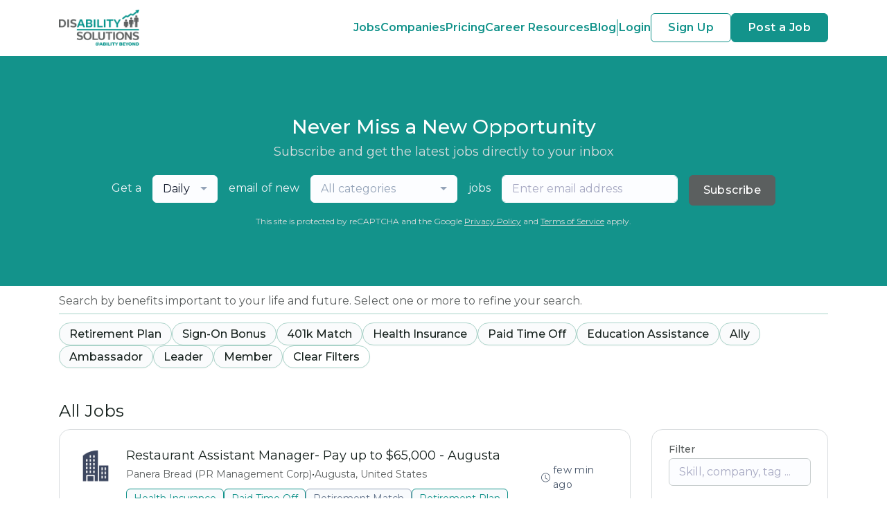

--- FILE ---
content_type: text/html; charset=UTF-8
request_url: https://jobs.disabilitytalent.org/jobs/?country=Mexico
body_size: 84511
content:
<!DOCTYPE html>
<html lang="en">
<head>
    <!-- Required meta tags -->
    <meta charset="utf-8" />
    <title>All Jobs - DisabilityTalent</title>
<meta name="description" content="View All Jobs to discover the latest openings across industries, roles, and locations - all with inclusive employers that value disability talent.">
<link rel="canonical" href="https://jobs.disabilitytalent.org/jobs">
<link rel="next" href="/jobs/?country=Mexico&page=2">
<meta property="og:title" content="All Jobs">
<meta property="og:description" content="View All Jobs to discover the latest openings across industries, roles, and locations - all with inclusive employers that value disability talent.">
<meta property="og:url" content="https://jobs.disabilitytalent.org/jobs">
<meta property="og:type" content="website">
<meta property="og:image" content="https://jboard-tenant.s3.us-west-1.amazonaws.com/social-media-ogs/rTuQsMxT4dx0DXgwKTWP5fPHcMGeUy1CNDTESBEm.png">

<meta name="twitter:card" content="summary_large_image">
<meta name="twitter:image" content="https://jboard-tenant.s3.us-west-1.amazonaws.com/social-media-ogs/rTuQsMxT4dx0DXgwKTWP5fPHcMGeUy1CNDTESBEm.png">
<meta name="twitter:title" content="All Jobs">
<meta name="twitter:description" content="View All Jobs to discover the latest openings across industries, roles, and locations - all with inclusive employers that value disability talent.">
<script type="application/ld+json">{"@context":"https:\/\/schema.org","@type":"WebPage","name":"All Jobs","description":"View All Jobs to discover the latest openings across industries, roles, and locations - all with inclusive employers that value disability talent."}</script>
    <meta name="viewport" content="width=device-width, initial-scale=1, shrink-to-fit=no" />
            <link rel="icon" href="https://jboard-tenant.s3.us-west-1.amazonaws.com/favicons/4tzQx0SP7IMaQWWmu8VgnJUz3o9dbbM8UOHsKAQh.png" />
    
                    <link rel="alternate" type="application/rss+xml" title="All Jobs" href="/rss/jobs?order=relevance">
    
    
    <script>
    window.$jBoard = {"team":{"id":12644,"name":"DisabilityTalent","slug":"disabilitytalent","domain":"jobs.disabilitytalent.org"},"currentUser":null,"adminUserToken":null,"currentSessionID":null,"csrf_token":"zeAefKL7q4M4newnZw59VYtft1Oq6nobbKG9Jv7x","config":{"admin_url":"https:\/\/app.jboard.io","main_api_url":"https:\/\/app.jboard.io\/api","enable_api":true,"custom_tenant_api_url":"","do_not_proxy_apply_urls":false,"disable_recaptcha":0,"google_recaptcha_site_key":"6Le7CdQoAAAAAKiYR9pPPytJ7deUomntdJvTs6FD","tax_enabled":false,"tax_mode":"fixed_rate","tax_behavior":"exclusive"},"urls":{"post_a_job_url":"\/post-a-job","employer_account_jobs_page_url":"\/account\/jobs"},"language":{"name":"English","supported_by_mapbox_search":true,"code":"en","supported_by_stripe":true},"trans":{"validation.upload_size":"The uploaded file is too large, try to upload a file that is less than 8.00MB.","post_job.message.update.success":"The job has been successfully updated!","employer_account.products.message.canceled_successfully":"The subscription was canceled successfully.","employer_account.products.message.payment_method.updated":"The subscription\u0027s payment method was updated successfully.","employer_account.products.message.resumed_successfully":"The subscription was resumed successfully.","products.message.coupon.success":"Coupon applied successfully!","products.message.coupon.removed.success":"Coupon removed successfully!","general.error.upload_only_image":"You can upload only an image file.","alert_subscription.success.title":"Subscribed","forms.field.numeric_range.display.empty":"-","forms.field.numeric_range.display.from_only":"from :FROM_NUMBER","forms.field.numeric_range.display.to_only":"up to :TO_NUMBER","forms.field.numeric_range.display.from_to":"from :FROM_NUMBER to :TO_NUMBER","general.checkbox.yes":"YES","general.checkbox.no":"NO","job_apply.step.review.empty_value":"blank"},"payments":{"stripe":{"key":"pk_live_51IbFKlGCNuM1RmTAnB8naM9LYefEgIOlSHUv9Knst7kIhZunto6zuwi4ADgM1nJvo9jl0SNVep8Q94jmNGE7ckpn00rn1RQ9Cc","account_id":"acct_1StstP8B0ifkcvdq"}},"sessionStatus":null,"dangerSessionStatus":null,"currency":{"code":"usd","symbol":"$","full_name":"USD - US Dollar","zero_decimal":false,"stripe_supported":true,"template":":SYMBOL:AMOUNT"},"currency_default_template":":SYMBOL :AMOUNT","number_format":{"dec":2,"dec_point":".","thousands_sep":","}};
    window.$theme = {"colors":{"primary":"#5B5F5FFF","danger":"#B91C1CFF"},"input":{"placeholderColor":"#AEAFAFFF"}};
    window.$theme.$styleGroupsCssObjectMap = {};
    window.$cssClassesToGenerate = {};
    window.$styleGroupsToGenerateCssObjects = {};
    window.$inBuilderMode = false;
    window.$actingVisitorIsBot = true;
    window.$jBoardEvents = [];
            window.$JBoardAPI = {};
    </script>

    <link rel="preconnect" href="https://fonts.googleapis.com">
    <link rel="preconnect" href="https://fonts.gstatic.com" crossorigin>
    <link rel="stylesheet" href="https://d2x33it9a58aqn.cloudfront.net/css/app.css?id=efa5399683d50f28e77bf912fb264008" crossorigin="anonymous"/>
            <!-- Google Tag Manager -->
<script>(function(w,d,s,l,i){w[l]=w[l]||[];w[l].push({'gtm.start':
new Date().getTime(),event:'gtm.js'});var f=d.getElementsByTagName(s)[0],
j=d.createElement(s),dl=l!='dataLayer'?'&l='+l:'';j.async=true;j.src=
'https://www.googletagmanager.com/gtm.js?id='+i+dl;f.parentNode.insertBefore(j,f);
})(window,document,'script','dataLayer','GTM-TMFQ37C');</script>
<!-- End Google Tag Manager -->

<!-- Google Adwords -->
<script>
  window.dataLayer = window.dataLayer || [];
  function gtag(){dataLayer.push(arguments);}
  gtag('js', new Date());
  gtag('config', 'AW-693469496');
</script>
<!-- End Google Adwords -->

<!-- SonicJobs -->
<script>(()=>{"use strict";var e={479:(e,t)=>{Object.defineProperty(t,"__esModule",{value:!0}),t.default=(e,t)=>{const n=[...document.querySelectorAll(e)].filter((e=>null!=e.textContent&&e.textContent.includes(t)));return n.length>0?n:null}},156:function(e,t,n){var o=this&&this.__importDefault||function(e){return e&&e.__esModule?e:{default:e}};Object.defineProperty(t,"__esModule",{value:!0});const r=o(n(479)),d=o(n(581)),l=n(369),i=o(n(24));window.addEventListener("DOMContentLoaded",(e=>{if(!(0,d.default)())return;console.info("SJ Job init");const t=(0,r.default)("a","Apply Now");if(!t?.length)return;const n=t[0];if(n){document.addEventListener("keydown",(function(e){"Escape"===e.key&&(0,l.closeModal)()})),window.addEventListener("message",l.onCloseMessageFromIframe);const e=(0,i.default)(n);e.textContent="Quick Apply",e.addEventListener("click",(e=>{e.preventDefault(),e.stopPropagation(),e.stopImmediatePropagation();const{target:t}=e;if(!t)return;const{href:n}=t;n&&(0,l.openModal)(n)}))}}))},581:function(e,t,n){var o=this&&this.__importDefault||function(e){return e&&e.__esModule?e:{default:e}};Object.defineProperty(t,"__esModule",{value:!0});const r=o(n(479)),d=o(n(642));t.default=()=>{const e=(0,r.default)("h3","Partner ID");if(!e||0===e.length)return!1;const t=e[0];if(!t)return!1;const n=(0,d.default)(t)?.textContent;return"SonicJobs"===n||"Recruitics2"===n}},369:(e,t)=>{Object.defineProperty(t,"__esModule",{value:!0}),t.onCloseMessageFromIframe=t.openModal=t.closeModal=void 0;const n=()=>{document.body.style.overflow="auto";const e=document.querySelector("#sj-overlay");e&&e.remove();const t=document.querySelector("#sj-modal-style");t&&t.remove()};t.closeModal=n,t.openModal=e=>{document.body.style.overflow="hidden";const t=document.createElement("style");t.id="sj-modal-style",t.textContent="\n  #sj-overlay {\n    background-color: rgba(0,0,0,0.3);\n    right: 0px;\n    left: 0px;\n    top: 0px;\n    position: fixed;\n    height: 100vh;\n    width: 100vw;\n    display: flex;\n    justify-content: center;\n    align-items: center;\n    z-index: 9999;\n  }\n  #sj-modal {\n    position: relative;\n    width: 95vw;\n    max-width: 788px;\n    height: 95vh;\n    background-color: white;\n    padding: 10px;\n    border-radius: 16px;\n  }\n  #sj-close-button {\n    appearance: none,\n    background: none;\n    background-color: transparent;\n    color: inherit;\n    border: none;\n    padding: 0;\n    font: inherit;\n    cursor: pointer;\n    outline: inherit;\n    position: absolute;\n    top: 5px;\n    right: 5px;\n    width: 20px;\n    height: 20px;\n  }\n  #sj-close-button:focus, #sj-close-button:hover {\n    outline: 1px solid #000;\n  }\n  @media(min-width: 788px) {\n    #sj-modal {\n      width: 80vw;\n      height: 80vh;\n      padding: 20px;\n    }\n  }";const o=document.createElement("div");o.id="sj-overlay",o.addEventListener("click",n);const r=document.createElement("div");r.id="sj-modal",r.role="dialog",r.addEventListener("click",(e=>e.stopPropagation()));const d=document.createElement("iframe");d.src=e,Object.assign(d.style,{width:"100%",height:"100%",border:"none"});const l=document.createElement("button");l.type="button",l.ariaLabel="Close",l.id="sj-close-button",l.innerHTML='<svg xmlns="http://www.w3.org/2000/svg" fill="none" viewBox="0 0 24 24" stroke-width="1.5" stroke="currentColor" class="w-6 h-6">\n  <path stroke-linecap="round" stroke-linejoin="round" d="M6 18 18 6M6 6l12 12" />\n</svg>',l.addEventListener("click",n),r.appendChild(l),r.appendChild(d),o.appendChild(r),document.head.appendChild(t),document.body.appendChild(o),setTimeout((()=>{console.log("focus"),d.focus()}),500)},t.onCloseMessageFromIframe=e=>{"object"==typeof e.data&&e.data.type&&"CLOSE_MODAL"===e.data.type&&n()}},642:(e,t)=>{Object.defineProperty(t,"__esModule",{value:!0}),t.default=(e,t)=>{const n=e.nextElementSibling;return!t||n&&n.matches(t)?n:null}},24:(e,t)=>{Object.defineProperty(t,"__esModule",{value:!0}),t.default=e=>{const t=e.cloneNode(!0);return e.parentNode.replaceChild(t,e),t}}},t={};!function n(o){var r=t[o];if(void 0!==r)return r.exports;var d=t[o]={exports:{}};return e[o].call(d.exports,d,d.exports,n),d.exports}(156)})();</script>
<!-- End SonicJobs -->
    
            <link
    id="jb-font-default-for-texts"
    href="https://fonts.googleapis.com/css?family=Montserrat:100,200,300,400,500,600,700,800,900&display=swap"
    rel="stylesheet"
    media="print"
    onload="this.media='all'"
/>
<link
    id="jb-font-default-for-headings"
    href="https://fonts.googleapis.com/css?family=Montserrat:100,200,300,400,500,600,700,800,900&display=swap"
    rel="stylesheet"
    media="print"
    onload="this.media='all'"
/>

    <link
        class="jb-generated-font"
        href="https://fonts.googleapis.com/css?family=Montserrat:100,200,300,400,500,600,700,800,900&display=swap"
        rel="stylesheet"
        media="print"
        onload="this.media='all'"
    />

<style rel="stylesheet">
    :root {
        --primary: #5B5F5FFF;
        --jb-outline-color: #5B5F5FFF;
        --website-bg-color: #F8FAFCFF;
        --success: #13938BFF;
        --info: #DA61A4FF;
        --warning: #FBBF24FF;
        --danger: #B91C1CFF;
        --jb-dashboard-info-color: #5B5F5FFF;
        --font-weight-default-for-headings: 400;
        --font-weight-default-for-texts: 400;
        --jb-validation-error-color: #B91C1CFF;
        --jb-form-placeholder-color: #AEAFAFFF;
        --jb-base-font-size: 16px;
        --jb-forms-section-divider-color: #D6D6D6FF;
        --jb-tooltip-color: #FFFFFF;
        --jb-tooltip-bg-color: #000000;
        --checkbox-icon-border-color: #C8CECEFF;
        --checkbox-icon-background-color: transparent;
        --checkbox-check-icon-border-color: #13938BFF;
        --checkbox-check-icon-check-color: #FFFFFFFF;
        --checkbox-check-icon-background-color: #13938BFF;
        }

    body,
    .jb-font-default-for-texts {
        font-family: Montserrat, sans-serif, -apple-system, BlinkMacSystemFont, "Segoe UI", Roboto, "Helvetica Neue", Arial, "Noto Sans", sans-serif, "Apple Color Emoji", "Segoe UI Emoji", "Segoe UI Symbol", "Noto Color Emoji";
    }

    .jb-font-default-for-headings {
        font-family: Montserrat, sans-serif, -apple-system, BlinkMacSystemFont, "Segoe UI", Roboto, "Helvetica Neue", Arial, "Noto Sans", sans-serif, "Apple Color Emoji", "Segoe UI Emoji", "Segoe UI Symbol", "Noto Color Emoji";
    }

</style>

    
    
    

    
            <style>
             .jb-color-ffffffff{ color: #FFFFFFFF !important;}  .jb-background-13938bff { background-color: #13938BFF!important;}  .jb-border-top-color-13938BFF { border-top-color: #13938BFF!important;}  .jb-border-right-color-13938BFF { border-right-color: #13938BFF!important;}  .jb-border-bottom-color-13938BFF { border-bottom-color: #13938BFF!important;}  .jb-border-left-color-13938BFF { border-left-color: #13938BFF!important;}  .jb-color-13938bff{ color: #13938BFF !important;}  .jb-background-ffffffff { background-color: #FFFFFFFF!important;}  .jb-background-b91c1cff { background-color: #B91C1CFF!important;}  .jb-border-top-color-B91C1CFF { border-top-color: #B91C1CFF!important;}  .jb-border-right-color-B91C1CFF { border-right-color: #B91C1CFF!important;}  .jb-border-bottom-color-B91C1CFF { border-bottom-color: #B91C1CFF!important;}  .jb-border-left-color-B91C1CFF { border-left-color: #B91C1CFF!important;}  .jb-background-dcf1ecff { background-color: #DCF1ECFF!important;}  .jb-border-top-color-DCF1ECFF { border-top-color: #DCF1ECFF!important;}  .jb-border-right-color-DCF1ECFF { border-right-color: #DCF1ECFF!important;}  .jb-border-bottom-color-DCF1ECFF { border-bottom-color: #DCF1ECFF!important;}  .jb-border-left-color-DCF1ECFF { border-left-color: #DCF1ECFF!important;}  .jb-color-da61a4ff{ color: #DA61A4FF !important;}  .jb-background-f5e0ecff { background-color: #F5E0ECFF!important;}  .jb-border-top-color-F5E0ECFF { border-top-color: #F5E0ECFF!important;}  .jb-border-right-color-F5E0ECFF { border-right-color: #F5E0ECFF!important;}  .jb-border-bottom-color-F5E0ECFF { border-bottom-color: #F5E0ECFF!important;}  .jb-border-left-color-F5E0ECFF { border-left-color: #F5E0ECFF!important;}  .jb-color-85503bff{ color: #85503BFF !important;}  .jb-background-ffedd5ff { background-color: #FFEDD5FF!important;}  .jb-border-top-color-FFEDD5FF { border-top-color: #FFEDD5FF!important;}  .jb-border-right-color-FFEDD5FF { border-right-color: #FFEDD5FF!important;}  .jb-border-bottom-color-FFEDD5FF { border-bottom-color: #FFEDD5FF!important;}  .jb-border-left-color-FFEDD5FF { border-left-color: #FFEDD5FF!important;}  .jb-color-9e1c1cff{ color: #9E1C1CFF !important;}  .jb-background-fceaeaff { background-color: #FCEAEAFF!important;}  .jb-border-top-color-FCEAEAFF { border-top-color: #FCEAEAFF!important;}  .jb-border-right-color-FCEAEAFF { border-right-color: #FCEAEAFF!important;}  .jb-border-bottom-color-FCEAEAFF { border-bottom-color: #FCEAEAFF!important;}  .jb-border-left-color-FCEAEAFF { border-left-color: #FCEAEAFF!important;}  .jb-color-5b5f5fff{ color: #5B5F5FFF !important;}  .jb-border-top-color-CBD5E1FF { border-top-color: #CBD5E1FF!important;}  .jb-border-right-color-CBD5E1FF { border-right-color: #CBD5E1FF!important;}  .jb-border-bottom-color-CBD5E1FF { border-bottom-color: #CBD5E1FF!important;}  .jb-border-left-color-CBD5E1FF { border-left-color: #CBD5E1FF!important;}  .jb-color-0f172aff{ color: #0F172AFF !important;}  .jb-background-f1f5f9ff { background-color: #F1F5F9FF!important;}  .jb-color-aeafafff{ color: #AEAFAFFF !important;}  .jb-border-top-color-E2E8F0FF { border-top-color: #E2E8F0FF!important;}  .jb-border-right-color-E2E8F0FF { border-right-color: #E2E8F0FF!important;}  .jb-border-bottom-color-E2E8F0FF { border-bottom-color: #E2E8F0FF!important;}  .jb-border-left-color-E2E8F0FF { border-left-color: #E2E8F0FF!important;}  .jb-background-fcfdffff { background-color: #FCFDFFFF!important;}  .jb-color-ffffff{ color: #FFFFFF !important;}  .jb-background-000000 { background-color: #000000!important;}  .jb-color-17221eff{ color: #17221EFF !important;}  .jb-color-d6d6d6ff{ color: #D6D6D6FF !important;}  .jb-border-top-color-5B5F5FFF { border-top-color: #5B5F5FFF!important;}  .jb-border-right-color-5B5F5FFF { border-right-color: #5B5F5FFF!important;}  .jb-border-bottom-color-5B5F5FFF { border-bottom-color: #5B5F5FFF!important;}  .jb-border-left-color-5B5F5FFF { border-left-color: #5B5F5FFF!important;}  .jb-font-montserrat { font-family: Montserrat, sans-serif, -apple-system, BlinkMacSystemFont, 'Segoe UI', Roboto, 'Helvetica Neue', Arial, 'Noto Sans', sans-serif, 'Apple Color Emoji', 'Segoe UI Emoji', 'Segoe UI Symbol', 'Noto Color Emoji' !important;}  .jb-border-bottom-color-E2E8F0CF { border-bottom-color: #E2E8F0CF!important;}  .jb-background-cbd5e1ff { background-color: #CBD5E1FF!important;}  .jb-placeholder-color-aeafafff{
        &::-webkit-input-placeholder { /* WebKit browsers */
         color: #AEAFAFFF !important;
        }
        &::-moz-placeholder { /* Mozilla Firefox 4 to 18 */
          color: #AEAFAFFF !important;
          opacity: 1; /* Required to make placeholder visible in Firefox */
        }
        &::-moz-placeholder { /* Mozilla Firefox 19+ */
         color: #AEAFAFFF !important;
          opacity: 1; /* Required to make placeholder visible in Firefox */
        }
        &:-ms-input-placeholder { /* Internet Explorer 10-11 */
          color: #AEAFAFFF !important;
        }
        &::-ms-input-placeholder { /* Microsoft Edge */
          color: #AEAFAFFF !important;
        }
        &::placeholder { /* Standard */
         color: #AEAFAFFF !important;
        }
      }  .jb-active-color-13938bff{ color: #13938BFF !important;}  .jb-background-e2e8f0ff { background-color: #E2E8F0FF!important;}  .jb-color-b91c1cff{ color: #B91C1CFF !important;}  .jb-border-bottom-color-D6D6D6FF { border-bottom-color: #D6D6D6FF!important;}  .jb-border-top-color-E2E8F0CF { border-top-color: #E2E8F0CF!important;}  .jb-border-top-color-D6D6D6FF { border-top-color: #D6D6D6FF!important;}  .jb-border-right-color-D6D6D6FF { border-right-color: #D6D6D6FF!important;}  .jb-border-left-color-D6D6D6FF { border-left-color: #D6D6D6FF!important;}  .jb-color-f8fafcff{ color: #F8FAFCFF !important;}  .jb-color-fbbf24ff{ color: #FBBF24FF !important;}
        </style>
    </head>
<body id="i-body-general" class="">
    <!-- Google Tag Manager (noscript) -->
<noscript><iframe src="https://www.googletagmanager.com/ns.html?id=GTM-TMFQ37C"
height="0" width="0" style="display:none;visibility:hidden"></iframe></noscript>
<!-- End Google Tag Manager (noscript) -->

    <header>
    <style>
    :root {
        --jb-sub-menu-card-border-color: #E2E8F0FF
    }
</style>

 <div
    id="jb-section-213244"
    data-id="213244"
    data-order=""
    class=" "
>
    <style>
                        #jb-section-213244 .jb-color-13938bff{ color: #13938BFF !important;} #jb-section-213244 .jb-font-montserrat { font-family: Montserrat, sans-serif, -apple-system, BlinkMacSystemFont, 'Segoe UI', Roboto, 'Helvetica Neue', Arial, 'Noto Sans', sans-serif, 'Apple Color Emoji', 'Segoe UI Emoji', 'Segoe UI Symbol', 'Noto Color Emoji' !important;} #jb-section-213244 .jb-color-334155ff{ color: #334155FF !important;} #jb-section-213244 .jb-background-ffffffff { background-color: #FFFFFFFF!important;} #jb-section-213244 .jb-border-top-color-13938BFF { border-top-color: #13938BFF!important;} #jb-section-213244 .jb-border-right-color-13938BFF { border-right-color: #13938BFF!important;} #jb-section-213244 .jb-border-bottom-color-13938BFF { border-bottom-color: #13938BFF!important;} #jb-section-213244 .jb-border-left-color-13938BFF { border-left-color: #13938BFF!important;} #jb-section-213244 .jb-color-ffffffff{ color: #FFFFFFFF !important;} #jb-section-213244 .jb-background-13938bff { background-color: #13938BFF!important;} #jb-section-213244 .jb-color-5b5f5fff{ color: #5B5F5FFF !important;} #jb-section-213244 .jb-border-bottom-color-5B5F5FFF { border-bottom-color: #5B5F5FFF!important;} #jb-section-213244 .jb-border-bottom-color-FFFFFFFF { border-bottom-color: #FFFFFFFF!important;}
    </style>

    <div
        class="jb-section jb-pt-none jb-pb-none jb-background-ffffffff jb-border-bottom-sm jb-border-bottom-solid jb-border-bottom-color-FFFFFFFF fixed-top"
            >
        <nav class="navbar navbar-expand-lg" id="header1-navbar">
        <div class="container">
            <div class="theme-header">
                <!-- Brand and toggle get grouped for better mobile display -->
                                    <div class="navbar-header">
                        <a href="/"
                           class="jb-navbar-brand d-flex align-items-center jb-h-20 jb-pt-xs jb-pb-xs">
                            <img class="jb-navbar-brand-img" src="https://d3535lqr6sqxto.cloudfront.net/logos/bfCePO4iVKXSiByqVBVzNIKZ3G7WAvZZgBEAi5EC.png"
                                 alt="DisabilityTalent" width="210" height="52"/>
                        </a>
                    </div>
                                <button class="navbar-toggler jb-color-5b5f5fff jb-icon-size-6xl" type="button"
                        data-toggle="collapse" data-target="#header1-main-navbar" aria-controls="header1-main-navbar"
                        aria-expanded="false" aria-label="Toggle navigation">
                     <svg class="" fill="currentColor" version="1.1" id="Layer_1" xmlns="http://www.w3.org/2000/svg"
     xmlns:xlink="http://www.w3.org/1999/xlink" width="64px" height="64px" viewBox="0 0 100.00 100.00"
     enable-background="new 0 0 100 100" xml:space="preserve" stroke="#000000" stroke-width="0.001"
     transform="rotate(0)matrix(1, 0, 0, 1, 0, 0)">
        <g id="SVGRepo_bgCarrier" stroke-width="0" transform="translate(23,23), scale(0.54)"/>
        <g id="SVGRepo_tracerCarrier" stroke-linecap="round" stroke-linejoin="round" stroke="#CCCCCC" stroke-width="0.4"/>
        <g id="SVGRepo_iconCarrier"> <g> <path d="M70,33.5H32c-1.104,0-2,0.896-2,2s0.896,2,2,2h38c1.104,0,2-0.896,2-2S71.104,33.5,70,33.5z"/> <path d="M70,48.5H32c-1.104,0-2,0.896-2,2s0.896,2,2,2h38c1.104,0,2-0.896,2-2S71.104,48.5,70,48.5z"/> <path d="M70,63.5H32c-1.104,0-2,0.896-2,2s0.896,2,2,2h38c1.104,0,2-0.896,2-2S71.104,63.5,70,63.5z"/> <path d="M87.5,26.5c0-5.523-4.478-10-10-10h-55c-5.523,0-10,4.477-10,10v47c0,5.522,4.477,10,10,10h55c5.522,0,10-4.478,10-10V26.5 z M83.5,73.5c0,3.313-2.687,6-6,6h-55c-3.313,0-6-2.687-6-6v-47c0-3.313,2.687-6,6-6h55c3.313,0,6,2.687,6,6V73.5z"/> </g> </g>
    </svg>


 
                </button>
                <div class="collapse navbar-collapse" id="header1-main-navbar">
                    <ul class="navbar-nav mr-auto w-100 justify-content-end desktop-menu jb-gap-5xl">
                                                                                                                        <li>
                                        <a
                                            class="jb-color-13938bff jb-text-size-base jb-font-montserrat jb-font-weight-semibold jb-line-height-normal jb-letter-spacing-normal"
                                            href="/jobs"
                                                                                    >Jobs</a>
                                    </li>
                                                                                                                                                                                    <li>
                                        <a
                                            class="jb-color-13938bff jb-text-size-base jb-font-montserrat jb-font-weight-semibold jb-line-height-normal jb-letter-spacing-normal"
                                            href="/companies"
                                                                                    >Companies</a>
                                    </li>
                                                                                                                                                                                    <li>
                                        <a
                                            class="jb-color-13938bff jb-text-size-base jb-font-montserrat jb-font-weight-semibold jb-line-height-normal jb-letter-spacing-normal"
                                            href="/pricing"
                                                                                    >Pricing</a>
                                    </li>
                                                                                                                                                                                                                                        <li>
                                        <a
                                            class="jb-color-13938bff jb-text-size-base jb-font-montserrat jb-font-weight-semibold jb-line-height-normal jb-letter-spacing-normal"
                                            href="https://disabilitytalent.org/jobseeker-resources"
                                             target="_blank" rel="noopener"                                         >Career Resources</a>
                                    </li>
                                                                                                                                                                                    <li>
                                        <a
                                            class="jb-color-13938bff jb-text-size-base jb-font-montserrat jb-font-weight-semibold jb-line-height-normal jb-letter-spacing-normal"
                                            href="https://www.disabilitytalent.org/blog"
                                             target="_blank" rel="noopener"                                         >Blog</a>
                                    </li>
                                                                                    
                                                    <li>
                                 <svg class="vertical-divider jb-color-13938bff jb-icon-size-2xl" xmlns="http://www.w3.org/2000/svg" viewBox="0 0 2 24" width="1" height="24" fill="currentColor">
        <path d="M1 0v24" stroke="currentColor" stroke-width="1"/>
    </svg>


 
                            </li>
                        
                                                    <li id="account-management-menu">
                                                                                                            <a class="jb-color-13938bff jb-text-size-base jb-font-montserrat jb-font-weight-semibold jb-line-height-normal jb-letter-spacing-normal jb-rounded-md jb-pl-none jb-pr-none jb-pt-none jb-pb-none jb-btn-underline-on-hover"
                                           href="/login">Login</a>
                                                                                                </li>
                        
                                                    <li>
                                <a href="/registration" class="jb-color-13938bff jb-text-size-base jb-font-montserrat jb-font-weight-semibold jb-line-height-normal jb-letter-spacing-wide jb-background-ffffffff jb-rounded-md jb-border-top-sm jb-border-top-solid jb-border-top-color-13938BFF jb-border-right-sm jb-border-right-solid jb-border-right-color-13938BFF jb-border-bottom-sm jb-border-bottom-solid jb-border-bottom-color-13938BFF jb-border-left-sm jb-border-left-solid jb-border-left-color-13938BFF jb-pl-lg jb-pr-lg jb-pt-4xs jb-pb-4xs jb-btn-no-underline-on-hover">Sign Up</a>
                            </li>
                                                                            <li>
                                <a href="/post-a-job"
                                   class="jb-color-ffffffff jb-text-size-base jb-font-montserrat jb-font-weight-semibold jb-line-height-normal jb-letter-spacing-wide jb-background-13938bff jb-rounded-md jb-border-top-sm jb-border-top-solid jb-border-top-color-13938BFF jb-border-right-sm jb-border-right-solid jb-border-right-color-13938BFF jb-border-bottom-sm jb-border-bottom-solid jb-border-bottom-color-13938BFF jb-border-left-sm jb-border-left-solid jb-border-left-color-13938BFF jb-pl-lg jb-pr-lg jb-pt-4xs jb-pb-4xs jb-btn-no-underline-on-hover">Post a Job</a>
                            </li>
                                            </ul>
                    <ul class="navbar-nav mr-auto justify-content-end mobile-menu jb-background-ffffffff">
                                                                                                                         <li class="jb-pl-2xl jb-pr-2xl jb-pt-md jb-pb-md jb-border-bottom-sm jb-border-bottom-solid jb-border-bottom-color-5B5F5FFF" ><a class="jb-color-13938bff jb-text-size-base jb-font-montserrat jb-font-weight-semibold jb-line-height-normal jb-letter-spacing-normal"
                                           href="/jobs"
                                           >Jobs</a></li>
 
                                                                                                                                                                                     <li class="jb-pl-2xl jb-pr-2xl jb-pt-md jb-pb-md jb-border-bottom-sm jb-border-bottom-solid jb-border-bottom-color-5B5F5FFF" ><a class="jb-color-13938bff jb-text-size-base jb-font-montserrat jb-font-weight-semibold jb-line-height-normal jb-letter-spacing-normal"
                                           href="/companies"
                                           >Companies</a></li>
 
                                                                                                                                                                                     <li class="jb-pl-2xl jb-pr-2xl jb-pt-md jb-pb-md jb-border-bottom-sm jb-border-bottom-solid jb-border-bottom-color-5B5F5FFF" ><a class="jb-color-13938bff jb-text-size-base jb-font-montserrat jb-font-weight-semibold jb-line-height-normal jb-letter-spacing-normal"
                                           href="/pricing"
                                           >Pricing</a></li>
 
                                                                                                                                                                                                                                         <li class="jb-pl-2xl jb-pr-2xl jb-pt-md jb-pb-md jb-border-bottom-sm jb-border-bottom-solid jb-border-bottom-color-5B5F5FFF" ><a class="jb-color-13938bff jb-text-size-base jb-font-montserrat jb-font-weight-semibold jb-line-height-normal jb-letter-spacing-normal"
                                           href="https://disabilitytalent.org/jobseeker-resources"
                                            target="_blank"
                                           rel="noopener" >Career Resources</a></li>
 
                                                                                                                                                                                     <li class="jb-pl-2xl jb-pr-2xl jb-pt-md jb-pb-md jb-border-bottom-sm jb-border-bottom-solid jb-border-bottom-color-5B5F5FFF" ><a class="jb-color-13938bff jb-text-size-base jb-font-montserrat jb-font-weight-semibold jb-line-height-normal jb-letter-spacing-normal"
                                           href="https://www.disabilitytalent.org/blog"
                                            target="_blank"
                                           rel="noopener" >Blog</a></li>
 
                                                                                    
                                                     <li class="jb-pl-2xl jb-pr-2xl jb-pt-md jb-pb-md jb-border-bottom-sm jb-border-bottom-solid jb-border-bottom-color-5B5F5FFF"  id="account-management-menu" ><a class=" jb-color-13938bff jb-text-size-base jb-font-montserrat jb-font-weight-semibold jb-line-height-normal jb-letter-spacing-normal jb-rounded-md jb-pl-none jb-pr-none jb-pt-none jb-pb-none jb-btn-underline-on-hover"
                                       href="/login">Login</a></li>
 
                        
                                                     <li class="jb-pl-2xl jb-pr-2xl jb-pt-md jb-pb-md jb-border-bottom-sm jb-border-bottom-solid jb-border-bottom-color-5B5F5FFF" ><a href="/registration" class="m-0 text-center jb-color-13938bff jb-text-size-base jb-font-montserrat jb-font-weight-semibold jb-line-height-normal jb-letter-spacing-wide jb-background-ffffffff jb-rounded-md jb-border-top-sm jb-border-top-solid jb-border-top-color-13938BFF jb-border-right-sm jb-border-right-solid jb-border-right-color-13938BFF jb-border-bottom-sm jb-border-bottom-solid jb-border-bottom-color-13938BFF jb-border-left-sm jb-border-left-solid jb-border-left-color-13938BFF jb-pl-lg jb-pr-lg jb-pt-4xs jb-pb-4xs jb-btn-no-underline-on-hover">Sign Up</a></li>
 
                        
                                                     <li class="jb-pl-2xl jb-pr-2xl jb-pt-md jb-pb-md jb-border-bottom-sm jb-border-bottom-solid jb-border-bottom-color-5B5F5FFF" ><a href="/post-a-job"
                                   class="m-0 text-center jb-color-ffffffff jb-text-size-base jb-font-montserrat jb-font-weight-semibold jb-line-height-normal jb-letter-spacing-wide jb-background-13938bff jb-rounded-md jb-border-top-sm jb-border-top-solid jb-border-top-color-13938BFF jb-border-right-sm jb-border-right-solid jb-border-right-color-13938BFF jb-border-bottom-sm jb-border-bottom-solid jb-border-bottom-color-13938BFF jb-border-left-sm jb-border-left-solid jb-border-left-color-13938BFF jb-pl-lg jb-pr-lg jb-pt-4xs jb-pb-4xs jb-btn-no-underline-on-hover">Post a Job</a></li>
 
                                            </ul>
                </div>
            </div>
        </div>
    </nav>

            </div>
</div>
 

    <script>
        const navbar = document.getElementById('header1-navbar');

        if (navbar) {
            const navbarSection = navbar.closest('.jb-section');

            if (navbarSection) {
                let navbarSectionHeight = navbarSection.offsetHeight;

                if (navbarSectionHeight) {
                    document.querySelector('header').style.height = `${navbarSectionHeight}px`;
                }
            }
        }
    </script>

</header>

     <div
    class="modal  fade  "
    tabindex="-1"
    role="dialog"
         id="info-modal" >
    <div class="modal-dialog " role="document">
        <div class="modal-content ">
            <div class="overflow-hidden jb-rounded-top-left-xl jb-rounded-top-right-xl jb-border-top-sm jb-border-top-solid jb-border-top-color-D6D6D6FF jb-border-right-sm jb-border-right-solid jb-border-right-color-D6D6D6FF jb-border-left-sm jb-border-left-solid jb-border-left-color-D6D6D6FF">
    <div class="
        modal-header align-items-center jb-pl-md jb-pr-md jb-pt-md jb-pb-md jb-border-bottom-sm jb-border-bottom-solid jb-border-bottom-color-E2E8F0CF jb-background-ffffffff
                    ">
        <h5 class="modal-title jb-color-5b5f5fff jb-text-size-lg jb-font-default-for-headings jb-font-weight-semibold jb-line-height-normal jb-letter-spacing-normal">Info</h5>

                    <button type="button" class="close jb-color-5b5f5fff jb-icon-size-base" data-dismiss="modal" aria-label="Close">
                 <svg xmlns="http://www.w3.org/2000/svg" x="0px" y="0px" width="14" height="14" viewBox="0 0 24 24" fill="currentColor">
        <path d="M 4.7070312 3.2929688 L 3.2929688 4.7070312 L 10.585938 12 L 3.2929688 19.292969 L 4.7070312 20.707031 L 12 13.414062 L 19.292969 20.707031 L 20.707031 19.292969 L 13.414062 12 L 20.707031 4.7070312 L 19.292969 3.2929688 L 12 10.585938 L 4.7070312 3.2929688 z"></path>
    </svg>


 
            </button>
            </div>
</div>
 

             <div class="jb-border-right-sm jb-border-right-solid jb-border-right-color-D6D6D6FF jb-border-left-sm jb-border-left-solid jb-border-left-color-D6D6D6FF">
    <div class="modal-body jb-pl-md jb-pr-md jb-pt-3xl jb-pb-3xl jb-background-ffffffff text-center  jb-color-5b5f5fff jb-text-size-lg jb-font-default-for-texts jb-font-weight-normal jb-line-height-normal jb-letter-spacing-normal jb-pt-none jb-pb-none">
        
    </div>
</div>
 

         <div class="overflow-hidden jb-rounded-bottom-left-xl jb-rounded-bottom-right-xl jb-border-right-sm jb-border-right-solid jb-border-right-color-D6D6D6FF jb-border-bottom-sm jb-border-bottom-solid jb-border-bottom-color-D6D6D6FF jb-border-left-sm jb-border-left-solid jb-border-left-color-D6D6D6FF">
    <div class="
        modal-footer jb-modal-footer jb-pl-md jb-pr-md jb-pt-xs jb-pb-xs jb-border-top-sm jb-border-top-solid jb-border-top-color-E2E8F0CF jb-background-ffffffff
                    ">
        <button class="btn jb-btn m-0  jb-pl-none jb-pr-none jb-text-size-base jb-font-default-for-texts jb-font-weight-medium jb-line-height-normal jb-letter-spacing-wide jb-rounded-md jb-pt-4xs jb-pb-4xs jb-color-13938bff"
                                                                                 data-dismiss="modal"                               
>
Close
</button>
    </div>
</div>
        </div>
    </div>
</div>
 
 

    <main  pageId="119477">
        <div
    id="jb-section-213252"
    data-id="213252"
    data-order="0"
    class=" jb-section-sortable"
>
    <style>
                            #jb-section-213252 {
                                    --jb-form-placeholder-color: #94A3B8FF;
                            }
                #jb-section-213252 .jb-color-ffffffff{ color: #FFFFFFFF !important;} #jb-section-213252 .jb-color-d9dddfff{ color: #D9DDDFFF !important;} #jb-section-213252 .jb-color-f1f5f9ff{ color: #F1F5F9FF !important;} #jb-section-213252 .jb-color-0f172aff{ color: #0F172AFF !important;} #jb-section-213252 .jb-placeholder-color-94a3b8ff{
        &::-webkit-input-placeholder { /* WebKit browsers */
         color: #94A3B8FF !important;
        }
        &::-moz-placeholder { /* Mozilla Firefox 4 to 18 */
          color: #94A3B8FF !important;
          opacity: 1; /* Required to make placeholder visible in Firefox */
        }
        &::-moz-placeholder { /* Mozilla Firefox 19+ */
         color: #94A3B8FF !important;
          opacity: 1; /* Required to make placeholder visible in Firefox */
        }
        &:-ms-input-placeholder { /* Internet Explorer 10-11 */
          color: #94A3B8FF !important;
        }
        &::-ms-input-placeholder { /* Microsoft Edge */
          color: #94A3B8FF !important;
        }
        &::placeholder { /* Standard */
         color: #94A3B8FF !important;
        }
      } #jb-section-213252 .jb-background-fcfdffff { background-color: #FCFDFFFF!important;} #jb-section-213252 .jb-border-top-color-FCFDFFFF { border-top-color: #FCFDFFFF!important;} #jb-section-213252 .jb-border-right-color-FCFDFFFF { border-right-color: #FCFDFFFF!important;} #jb-section-213252 .jb-border-bottom-color-FCFDFFFF { border-bottom-color: #FCFDFFFF!important;} #jb-section-213252 .jb-border-left-color-FCFDFFFF { border-left-color: #FCFDFFFF!important;} #jb-section-213252 .jb-background-5b5f5fff { background-color: #5B5F5FFF!important;} #jb-section-213252 .jb-border-top-color-5B5F5FFF { border-top-color: #5B5F5FFF!important;} #jb-section-213252 .jb-border-right-color-5B5F5FFF { border-right-color: #5B5F5FFF!important;} #jb-section-213252 .jb-border-bottom-color-5B5F5FFF { border-bottom-color: #5B5F5FFF!important;} #jb-section-213252 .jb-border-left-color-5B5F5FFF { border-left-color: #5B5F5FFF!important;} #jb-section-213252 .jb-color-d9ddddff{ color: #D9DDDDFF !important;} #jb-section-213252 .jb-background-13938bff { background-color: #13938BFF!important;} #jb-section-213252 .jb-border-top-color-13938BFF { border-top-color: #13938BFF!important;} #jb-section-213252 .jb-border-bottom-color-13938BFF { border-bottom-color: #13938BFF!important;}
    </style>

    <div
        class="jb-section jb-pt-10xl jb-pb-10xl jb-background-13938bff jb-border-top-sm jb-border-top-solid jb-border-top-color-13938BFF jb-border-bottom-sm jb-border-bottom-solid jb-border-bottom-color-13938BFF"
            >
        <div class="container">
         <h2 class="jb-color-ffffffff jb-text-size-3xl jb-font-default-for-headings jb-font-weight-medium jb-line-height-normal jb-letter-spacing-normal jb-pt-none jb-pb-none jb-text-center" >Never Miss a New Opportunity</h2>
 

         <p class="jb-color-d9dddfff jb-text-size-lg jb-font-default-for-texts jb-font-weight-normal jb-line-height-normal jb-letter-spacing-normal jb-pt-8xs jb-pb-md jb-text-center m-0" >Subscribe and get the latest jobs directly to your inbox</p>
 
    </div>

    <form class="inline-alert-subscription-1 container mw-lg-100">
        <div class="d-flex flex-column flex-wrap flex-lg-row justify-content-center align-items-start">
            <div class="w-auto w-md-100 d-inline-flex flex-column flex-wrap flex-lg-row align-items-start align-items-lg-baseline">
                 <p class="jb-color-f1f5f9ff jb-text-size-base jb-font-default-for-texts jb-font-weight-normal jb-line-height-normal jb-letter-spacing-normal mr-0 mr-lg-3 mb-4 mb-lg-0" >Get a</p>
 

                 <div class="form-group w-auto w-md-100 alert-frequency mr-0 mr-lg-3 mb-4 mb-lg-0 ">
    <div class="jb-custom-select">
    <div class="dropdown bootstrap-select jb-form-control w-100 temprorary-select">
        <button type="button" class="dropdown-toggle jb-color-0f172aff jb-placeholder-color-94a3b8ff jb-text-size-base jb-font-default-for-texts jb-font-weight-default-for-texts jb-line-height-relaxed jb-letter-spacing-normal jb-rounded-md jb-background-fcfdffff jb-border-top-sm jb-border-top-solid jb-border-top-color-FCFDFFFF jb-border-right-sm jb-border-right-solid jb-border-right-color-FCFDFFFF jb-border-bottom-sm jb-border-bottom-solid jb-border-bottom-color-FCFDFFFF jb-border-left-sm jb-border-left-solid jb-border-left-color-FCFDFFFF jb-pl-xs jb-pr-xs jb-pt-5xs jb-pb-5xs" style="color: #94A3B8FF !important;" >
            <div class="filter-option">
                <div>
                    <div class="empty-value"> - </div>
                </div>
            </div>
        </button>
    </div>

    <select
         id="jb-section-213252-alert_frequency"         class="jb-custom-field-select custom-field-select  jb-form-control"
                name="alert_frequency"
                
        data-width="100%"
        data-style="highlight-bea36587-1e00-4db2-b474-14e4a4ff02af"
                data-size="7"
        data-live-search-placeholder="Search..."
        data-none-results-text="No results matched {0}"
        data-dropdown-align-right="auto"
            >
        
        <option value="daily">
                                Daily
                            </option>
                                                    <option value="weekly">
                                Weekly
                            </option>
    </select>
</div>
</div>
 

                                     <p class="jb-color-f1f5f9ff jb-text-size-base jb-font-default-for-texts jb-font-weight-normal jb-line-height-normal jb-letter-spacing-normal mr-0 mr-lg-3 mb-4 mb-lg-0" >email of new</p>
 

                     <div class="form-group w-auto w-md-100 alert-job-category mr-0 mr-lg-3 mb-4 mb-lg-0 ">
    <div class="jb-custom-select">
    <div class="dropdown bootstrap-select jb-form-control w-100 temprorary-select">
        <button type="button" class="dropdown-toggle jb-color-0f172aff jb-placeholder-color-94a3b8ff jb-text-size-base jb-font-default-for-texts jb-font-weight-default-for-texts jb-line-height-relaxed jb-letter-spacing-normal jb-rounded-md jb-background-fcfdffff jb-border-top-sm jb-border-top-solid jb-border-top-color-FCFDFFFF jb-border-right-sm jb-border-right-solid jb-border-right-color-FCFDFFFF jb-border-bottom-sm jb-border-bottom-solid jb-border-bottom-color-FCFDFFFF jb-border-left-sm jb-border-left-solid jb-border-left-color-FCFDFFFF jb-pl-xs jb-pr-xs jb-pt-5xs jb-pb-5xs" style="color: #94A3B8FF !important;" >
            <div class="filter-option">
                <div>
                    <div class="empty-value">All categories</div>
                </div>
            </div>
        </button>
    </div>

    <select
         id="jb-section-213252-alert_job_category"         class="jb-custom-field-select custom-field-select  jb-form-control"
                name="category"
                
        data-width="100%"
        data-style="highlight-bea36587-1e00-4db2-b474-14e4a4ff02af"
         data-live-search="true"         data-size="7"
        data-live-search-placeholder="Search..."
        data-none-results-text="No results matched {0}"
        data-dropdown-align-right="auto"
            >
                    <option value="">All categories</option>
        
        <option value="230357" >
                                    Accounting
                                </option>
                                                            <option value="230358" >
                                    Administrative Support
                                </option>
                                                            <option value="230359" >
                                    Agriculture
                                </option>
                                                            <option value="230360" >
                                    Animal Care
                                </option>
                                                            <option value="230361" >
                                    Banking
                                </option>
                                                            <option value="230362" >
                                    Business Services
                                </option>
                                                            <option value="230363" >
                                    Construction
                                </option>
                                                            <option value="230364" >
                                    Creative
                                </option>
                                                            <option value="230365" >
                                    Dental
                                </option>
                                                            <option value="230369" >
                                    Education
                                </option>
                                                            <option value="230370" >
                                    Engineering
                                </option>
                                                            <option value="235785" >
                                    Environmental
                                </option>
                                                            <option value="230374" >
                                    Finance
                                </option>
                                                            <option value="230367" >
                                    Funeral Service
                                </option>
                                                            <option value="230380" >
                                    Healthcare
                                </option>
                                                            <option value="230381" >
                                    Hotels
                                </option>
                                                            <option value="230382" >
                                    Human Resources
                                </option>
                                                            <option value="230383" >
                                    Information Technology
                                </option>
                                                            <option value="230385" >
                                    Insurance
                                </option>
                                                            <option value="230387" >
                                    Legal
                                </option>
                                                            <option value="230368" >
                                    Maintenance
                                </option>
                                                            <option value="230390" >
                                    Marketing
                                </option>
                                                            <option value="230371" >
                                    Military
                                </option>
                                                            <option value="230393" >
                                    Nursing
                                </option>
                                                            <option value="230372" >
                                    Personal Service
                                </option>
                                                            <option value="230394" >
                                    Pharmacy
                                </option>
                                                            <option value="230373" >
                                    Production
                                </option>
                                                            <option value="230398" >
                                    Real Estate
                                </option>
                                                            <option value="230375" >
                                    Restaurants
                                </option>
                                                            <option value="230401" >
                                    Retail
                                </option>
                                                            <option value="230402" >
                                    Sales
                                </option>
                                                            <option value="230403" >
                                    Science
                                </option>
                                                            <option value="230404" >
                                    Security
                                </option>
                                                            <option value="230410" >
                                    Transportation
                                </option>
                                                            <option value="230411" >
                                    Veterinary
                                </option>
                                                            <option value="230412" >
                                    Warehouse
                                </option>
                                                            <option value="233472" >
                                    n/a
                                </option>
    </select>
</div>
</div>
 

                     <p class="jb-color-f1f5f9ff jb-text-size-base jb-font-default-for-texts jb-font-weight-normal jb-line-height-normal jb-letter-spacing-normal mr-0 mr-lg-3 mb-4 mb-lg-0" >jobs</p>
 

                            </div>

             <div class="form-group w-auto w-md-100 alert-email mr-0 mr-lg-3 mb-4 mb-lg-0 ">
    <input
    type="email"
    class="form-control jb-color-0f172aff jb-placeholder-color-94a3b8ff jb-text-size-base jb-font-default-for-texts jb-font-weight-default-for-texts jb-line-height-relaxed jb-letter-spacing-normal jb-rounded-md jb-background-fcfdffff jb-border-top-sm jb-border-top-solid jb-border-top-color-FCFDFFFF jb-border-right-sm jb-border-right-solid jb-border-right-color-FCFDFFFF jb-border-bottom-sm jb-border-bottom-solid jb-border-bottom-color-FCFDFFFF jb-border-left-sm jb-border-left-solid jb-border-left-color-FCFDFFFF jb-pl-xs jb-pr-xs jb-pt-5xs jb-pb-5xs jb-form-control "
    id="jb-section-213252-email"    name="email"    placeholder="Enter email address"     value=""
                    
/>
</div>
 

            <button class="btn btn-submit jb-btn w-md-100 jb-color-ffffffff jb-text-size-base jb-font-default-for-texts jb-font-weight-medium jb-line-height-relaxed jb-letter-spacing-wide jb-background-5b5f5fff jb-rounded-md jb-border-top-sm jb-border-top-solid jb-border-top-color-5B5F5FFF jb-border-right-sm jb-border-right-solid jb-border-right-color-5B5F5FFF jb-border-bottom-sm jb-border-bottom-solid jb-border-bottom-color-5B5F5FFF jb-border-left-sm jb-border-left-solid jb-border-left-color-5B5F5FFF jb-pl-md jb-pr-md jb-pt-4xs jb-pb-4xs jb-btn-no-underline-on-hover" >
                Subscribe
            </button>

            <input type="hidden" id="jb-section-213252-job-filters" value="[]" />
        </div>

         <div class="row" id="jb-section-213252-form-captcha">
        <div class="col-12">
            <div class="jb-text-can-have-links text-left text-lg-center jb-color-d9ddddff jb-text-size-xs jb-font-default-for-texts jb-font-weight-normal jb-line-height-normal jb-letter-spacing-normal jb-pt-xs jb-pb-7xs" >
                                    This site is protected by reCAPTCHA and the Google <a target="_blank" href="https://policies.google.com/privacy">Privacy Policy</a> and <a target="_blank"  href="https://policies.google.com/terms">Terms of Service</a> apply.
                
                <div id="jb-section-213252-captcha-container"></div>
            </div>
        </div>
    </div>
 
    </form>

            </div>
</div>
 
<div
    id="jb-section-219322"
    data-id="219322"
    data-order="-0.5"
    class=" jb-section-sortable"
>
    <style>
                        
    </style>

    <div
        class="jb-section jb-pt-none jb-pb-none"
            >
        <!-- Google Fonts for Montserrat -->
<link
	href="https://fonts.googleapis.com/css2?family=Montserrat:wght@300;400;500;600;700&display=swap"
	rel="stylesheet" />

<div class="job-inner-list container benefits-section">
	<p class="benefits-description">
		Search by benefits important to your life and future. Select one or more
		to refine your search.
	</p>
	<hr class="benefits-divider" />
	<div
		class="benefits-chip-container"
		id="benefits-chip-container"></div>
</div>

<script>
	const BENEFITS = {
		retirement: 'Retirement Plan',
		signon: 'Sign-On Bonus',
		match401k: '401k Match',
		health: 'Health Insurance',
		pto: 'Paid Time Off',
		education: 'Education Assistance',
		ally: 'Ally',
		ambassador: 'Ambassador',
		leader: 'Leader',
		member: 'Member',
	};

	const CATEGORY_CODES = {
		accounting: 230357,
		'administrative-support': 230358,
		agriculture: 230359,
		'animal-care': 230360,
		banking: 230361,
		'business-services': 230362,
		construction: 230363,
		creative: 230364,
		dental: 230365,
		education: 230369,
		engineering: 230370,
		environmental: 235785,
		finance: 230374,
		'funeral-service': 230367,
		healthcare: 230380,
		hotels: 230381,
		'human-resources': 230382,
		'information-technology': 230383,
		insurance: 230385,
		legal: 230387,
		maintenance: 230368,
		marketing: 230390,
		military: 230371,
		nursing: 230393,
		'personal-service': 230372,
		pharmacy: 230394,
		production: 230373,
		'real-estate': 230398,
		restaurants: 230375,
		retail: 230401,
		sales: 230402,
		science: 230403,
		security: 230404,
		transportation: 230410,
		veterinary: 230411,
		warehouse: 230412,
	};

	const BENEFIT_FILTER_KEY = 'filters[38623]';
	const CATEGORY_FILTER_KEY = 'filters[38624]';

	function getSelectedBenefits() {
		const params = new URLSearchParams(window.location.search);
		if (!params.has(BENEFIT_FILTER_KEY)) return [];
		return params
			.get(BENEFIT_FILTER_KEY)
			.split(',')
			.map((s) => s.replace(/\+/g, ' ').trim())
			.filter(Boolean);
	}

	function getCategoryFromPath() {
		const match = window.location.pathname.match(/^\/jobs\/([^\/]+)$/);
		return match ? match[1] : null;
	}

	function buildUrlWithBenefit(label, add) {
		const params = new URLSearchParams(window.location.search);
		let selected = [];
		if (params.has(BENEFIT_FILTER_KEY)) {
			selected = params
				.get(BENEFIT_FILTER_KEY)
				.split(',')
				.map((s) => s.replace(/\+/g, ' ').trim())
				.filter(Boolean);
		}
		if (add) {
			if (!selected.includes(label)) selected.push(label);
		} else {
			selected = selected.filter((v) => v !== label);
		}

		const categorySlug = getCategoryFromPath();
		const baseUrl = '/jobs';
		const newParams = new URLSearchParams();

		if (selected.length) {
			newParams.set(BENEFIT_FILTER_KEY, selected.join(','));
		}

		// Always keep the category filter if on a category page
		if (categorySlug && CATEGORY_CODES[categorySlug]) {
			newParams.set(CATEGORY_FILTER_KEY, CATEGORY_CODES[categorySlug]);
		} else if (params.has(CATEGORY_FILTER_KEY)) {
			// If not on a category page but category filter exists, preserve it
			newParams.set(CATEGORY_FILTER_KEY, params.get(CATEGORY_FILTER_KEY));
		}

		return baseUrl + '?' + newParams.toString();
	}

	function buildUrlWithoutBenefits() {
		const params = new URLSearchParams(window.location.search);
		const categorySlug = getCategoryFromPath();
		const baseUrl = '/jobs';
		const newParams = new URLSearchParams();

		// Always keep the category filter if on a category page
		if (categorySlug && CATEGORY_CODES[categorySlug]) {
			newParams.set(CATEGORY_FILTER_KEY, CATEGORY_CODES[categorySlug]);
		} else if (params.has(CATEGORY_FILTER_KEY)) {
			// If not on a category page but category filter exists, preserve it
			newParams.set(CATEGORY_FILTER_KEY, params.get(CATEGORY_FILTER_KEY));
		}

		return (
			baseUrl + (newParams.toString() ? '?' + newParams.toString() : '')
		);
	}

	function renderChips() {
		const selected = getSelectedBenefits();
		const container = document.getElementById('benefits-chip-container');
		container.innerHTML = '';

		Object.entries(BENEFITS).forEach(([key, label]) => {
			const isSelected = selected.includes(label);
			const chip = document.createElement('a');
			chip.className = 'benefit-chip' + (isSelected ? ' selected' : '');
			chip.href = buildUrlWithBenefit(label, !isSelected);
			chip.dataset.key = key;
			chip.dataset.label = label;
			chip.setAttribute('aria-pressed', isSelected ? 'true' : 'false');
			chip.textContent = label;
			container.appendChild(chip);
		});

		const clearBtn = document.createElement('a');
		clearBtn.id = 'clear-filters-btn';
		clearBtn.className = 'benefit-chip clear-chip';
		clearBtn.textContent = 'Clear Filters';
		clearBtn.href = buildUrlWithoutBenefits();
		container.appendChild(clearBtn);

		const statusRegion = document.createElement('div');
		statusRegion.id = 'benefits-status';
		statusRegion.className = 'visually-hidden';
		statusRegion.setAttribute('aria-live', 'polite');
		container.appendChild(statusRegion);
	}

	window.addEventListener('DOMContentLoaded', renderChips);
	window.addEventListener('popstate', renderChips);
</script>

<style>
	:root {
		--primary: #17221e;
		--accent: #13938b;
		--text: #17221e;
		--text-light: #5b5f5f;
		--bg: #fafbfc;
		--border: #aad3c9;
	}

	.benefits-section {
		font-family: 'Montserrat', sans-serif;
		padding-top: 12px;
		padding-bottom: 16px;
	}

	.benefits-description {
		font-size: 1rem;
		color: var(--text-light);
		margin: 0 0 8px 0;
		line-height: 1.3;
	}

	.benefits-divider {
		border: none;
		border-top: 1px solid var(--border);
		margin: 8px 0 12px 0;
	}

	.benefits-chip-container {
		display: flex;
		align-items: center;
		gap: 8px;
		flex-wrap: wrap;
	}

	.benefit-chip {
		padding: 6px 14px;
		border-radius: 30px;
		background-color: var(--bg);
		color: var(--text);
		cursor: pointer;
		font-size: 1rem;
		font-weight: 500;
		border: 1px solid var(--border);
		box-shadow: 0 1px 2px rgba(0, 0, 0, 0.03);
		transition:
			background-color 0.15s,
			color 0.15s,
			border-color 0.15s,
			box-shadow 0.15s;
		outline: none;
		line-height: 1.2;
		text-decoration: none;
		display: inline-block;
	}

	.benefit-chip:hover,
	.benefit-chip:focus-visible {
		background-color: rgba(19, 147, 139, 0.06);
		border-color: var(--accent);
		color: var(--primary);
		box-shadow: 0 2px 8px rgba(19, 147, 139, 0.06);
	}

	.benefit-chip.selected {
		background-color: var(--accent);
		color: #fff;
		border-color: rgba(19, 147, 139, 0.9);
		box-shadow: 0 4px 12px rgba(19, 147, 139, 0.12);
	}

	.benefit-chip.selected:hover,
	.benefit-chip.selected:focus-visible {
		background-color: #0f7b75;
	}

	.clear-chip {
		background: #ffffff;
		color: var(--text);
		border-color: var(--border);
	}

	.clear-chip:hover,
	.clear-chip:focus-visible {
		background: #f5f7f6;
		border-color: var(--border);
	}

	.visually-hidden {
		position: absolute;
		width: 1px;
		height: 1px;
		padding: 0;
		margin: -1px;
		overflow: hidden;
		clip: rect(0 0 0 0);
		white-space: nowrap;
		border: 0;
	}
</style>

            </div>
</div>
 
<div
    id="jb-section-213251"
    data-id="213251"
    data-order="-1"
    class=" jb-section-sortable"
>
    <style>
                            #jb-section-213251 {
                                    --jb-form-placeholder-color: #D9DDDFFF;
                            }
                #jb-section-213251 .jb-color-17221eff{ color: #17221EFF !important;} #jb-section-213251 .jb-color-475569ff{ color: #475569FF !important;} #jb-section-213251 .jb-color-5b5f5fff{ color: #5B5F5FFF !important;} #jb-section-213251 .jb-color-64748bff{ color: #64748BFF !important;} #jb-section-213251 .jb-background-f8fafcff { background-color: #F8FAFCFF!important;} #jb-section-213251 .jb-border-top-color-94A3B8FF { border-top-color: #94A3B8FF!important;} #jb-section-213251 .jb-border-right-color-94A3B8FF { border-right-color: #94A3B8FF!important;} #jb-section-213251 .jb-border-bottom-color-94A3B8FF { border-bottom-color: #94A3B8FF!important;} #jb-section-213251 .jb-border-left-color-94A3B8FF { border-left-color: #94A3B8FF!important;} #jb-section-213251 .jb-color-fdac8aff{ color: #FDAC8AFF !important;} #jb-section-213251 .jb-color-ffffffff{ color: #FFFFFFFF !important;} #jb-section-213251 .jb-background-13938bff { background-color: #13938BFF!important;} #jb-section-213251 .jb-border-top-color-13938BFF { border-top-color: #13938BFF!important;} #jb-section-213251 .jb-border-right-color-13938BFF { border-right-color: #13938BFF!important;} #jb-section-213251 .jb-border-bottom-color-13938BFF { border-bottom-color: #13938BFF!important;} #jb-section-213251 .jb-border-left-color-13938BFF { border-left-color: #13938BFF!important;} #jb-section-213251 .jb-color-13938bff{ color: #13938BFF !important;} #jb-section-213251 .jb-border-top-color-D9DDDFFF { border-top-color: #D9DDDFFF!important;} #jb-section-213251 .jb-border-right-color-D9DDDFFF { border-right-color: #D9DDDFFF!important;} #jb-section-213251 .jb-border-bottom-color-D9DDDFFF { border-bottom-color: #D9DDDFFF!important;} #jb-section-213251 .jb-border-left-color-D9DDDFFF { border-left-color: #D9DDDFFF!important;} #jb-section-213251 .jb-background-ffffffff { background-color: #FFFFFFFF!important;} #jb-section-213251 .jb-background-f9fcffff--hover:hover { background-color: #F9FCFFFF!important;} #jb-section-213251 .jb-border-top-color-FFE4A2FF { border-top-color: #FFE4A2FF!important;} #jb-section-213251 .jb-border-right-color-FFE4A2FF { border-right-color: #FFE4A2FF!important;} #jb-section-213251 .jb-border-bottom-color-FFE4A2FF { border-bottom-color: #FFE4A2FF!important;} #jb-section-213251 .jb-border-left-color-FFE4A2FF { border-left-color: #FFE4A2FF!important;} #jb-section-213251 .jb-background-fffbf1ff { background-color: #FFFBF1FF!important;} #jb-section-213251 .jb-color-0f172aff{ color: #0F172AFF !important;} #jb-section-213251 .jb-placeholder-color-d9dddfff{
        &::-webkit-input-placeholder { /* WebKit browsers */
         color: #D9DDDFFF !important;
        }
        &::-moz-placeholder { /* Mozilla Firefox 4 to 18 */
          color: #D9DDDFFF !important;
          opacity: 1; /* Required to make placeholder visible in Firefox */
        }
        &::-moz-placeholder { /* Mozilla Firefox 19+ */
         color: #D9DDDFFF !important;
          opacity: 1; /* Required to make placeholder visible in Firefox */
        }
        &:-ms-input-placeholder { /* Internet Explorer 10-11 */
          color: #D9DDDFFF !important;
        }
        &::-ms-input-placeholder { /* Microsoft Edge */
          color: #D9DDDFFF !important;
        }
        &::placeholder { /* Standard */
         color: #D9DDDFFF !important;
        }
      } #jb-section-213251 .jb-background-fcfdffff { background-color: #FCFDFFFF!important;} #jb-section-213251 .jb-border-top-color-C8CECEFF { border-top-color: #C8CECEFF!important;} #jb-section-213251 .jb-border-right-color-C8CECEFF { border-right-color: #C8CECEFF!important;} #jb-section-213251 .jb-border-bottom-color-C8CECEFF { border-bottom-color: #C8CECEFF!important;} #jb-section-213251 .jb-border-left-color-C8CECEFF { border-left-color: #C8CECEFF!important;} #jb-section-213251 .jb-color-64748bff{ color: #64748bFF !important;} #jb-section-213251 .jb-background-14b8a6ff { background-color: #14B8A6FF!important;} #jb-section-213251 .jb-border-top-color-14B8A6FF { border-top-color: #14B8A6FF!important;} #jb-section-213251 .jb-border-right-color-14B8A6FF { border-right-color: #14B8A6FF!important;} #jb-section-213251 .jb-border-bottom-color-14B8A6FF { border-bottom-color: #14B8A6FF!important;} #jb-section-213251 .jb-border-left-color-14B8A6FF { border-left-color: #14B8A6FF!important;} #jb-section-213251 .active.jb-active-border-bottom-color-14B8A6FF { border-bottom-color: #14B8A6FF!important;} #jb-section-213251 .jb-border-bottom-color-E2E8F0FF { border-bottom-color: #E2E8F0FF!important;} #jb-section-213251 .jb-color-020617ff{ color: #020617FF !important;}
    </style>

    <div
        class="jb-section jb-pt-xl jb-pb-xl"
            >
        <div class="job-inner-list container">
        <div class="row">
            <div class="col-12">
                <section>
                     <h1 class="jb-color-17221eff jb-text-size-2xl jb-font-default-for-headings jb-font-weight-default-for-headings jb-line-height-normal jb-letter-spacing-wide jb-pb-4xs jb-text-left head-title" >All Jobs</h1>
 
                </section>
            </div>
        </div>

                    <div class="row jb-card-position-right">
    <div class="col-lg-9 col-md-8 mt-3 mt-md-0">
        <script>
        window.jobsList = window.jobsList || [];
        window.jobsList = window.jobsList.concat([{"id":239476269,"title":"Restaurant Assistant Manager- Pay up to $65,000 - Augusta","description":"\u003Cp\u003E\u003Cstrong\u003EPanera Bread \/ PR Restaurants\u003C\/strong\u003E is looking for an experienced restaurant Assistant Manager to join our supportive team of dynamic and hard-working caf\u00e9 professionals. At PR Restaurants, we\u0027re committed to setting a higher standard for excellence in every facet of our business - this begins with great leadership, in supporting and motivating our caf\u00e9 teams to provide unrivaled guest experiences. \u003C\/p\u003E\u003Cp\u003EWe\u0027ve instilled a universal work culture defined by integrity, optimism, and mutual respect. The wellbeing of every team member is crucial to our success. Help us carry out our mission to \u0027Rise Above the Rest\u0027 by providing the highest-quality customer service experiences for our guests. \u003Cem\u003EApply today for an immediate interview!\u003Cbr \/\u003E\u003Cbr \/\u003E\u003C\/em\u003E\u003C\/p\u003E\u003Cp\u003EBenefits:\u003C\/p\u003E\u003Cul\u003E\u003Cli\u003ETremendous opportunities for advancement\u003C\/li\u003E\u003Cli\u003ECompetitive salary w\/ bonus package\u003C\/li\u003E\u003Cli\u003EFull benefits package-Medical, dental, vision, company-paid life \u0026amp; disability insurance, 401k with company match\u003C\/li\u003E\u003Cli\u003EFree meals while working - you never have to pack or buy lunch!\u003C\/li\u003E\u003Cli\u003ENo certifications required \u003C\/li\u003E\u003Cli\u003EPaid vacation \/ time off\u003C\/li\u003E\u003Cli\u003EPRR Company Discounts - discounts, rewards and perks on thousands of popular brands and categories\u003C\/li\u003E\u003C\/ul\u003E\u003Cp\u003EThere\u0027s no limit to how far your enthusiasm and ambition can take you at PR Restaurants. If you\u0027re ready to \u0027Rise Above the Rest\u0027 and begin a fulfilling career in food \u0026amp; hospitality in a leadership role, connect with us today for an immediate interview!\u003C\/p\u003E Responsibilities: \u003Cul\u003E\u003Cli\u003EProvide the highest-quality customer service to our guests\u003C\/li\u003E\u003Cli\u003EEnthusiastic \u0026amp; comprehensive knowledge of menu items\u003C\/li\u003E\u003Cli\u003ECollaborate, act as a team-player, and provide support as a key role on the management team\u003C\/li\u003E\u003Cli\u003EMaintain a clean and organized work environment \u003C\/li\u003E\u003Cli\u003ESet a positive example and maintain optimism for all staff, employees, and guests\u003C\/li\u003E\u003C\/ul\u003E \u003Cp\u003ERequirements:\u003C\/p\u003E\u003Cul\u003E\u003Cli\u003ERestaurant management experience required\u003C\/li\u003E\u003Cli\u003EMulti-unit experience (preferred)\u003C\/li\u003E\u003Cli\u003ESteady employment track record\u003C\/li\u003E\u003Cli\u003EAbility to work in a fast-paced environment\u003C\/li\u003E\u003Cli\u003EWork with a diverse group of dedicated staff\u003C\/li\u003E\u003Cli\u003EExcellent communication, interpersonal and customer service skills\u003C\/li\u003E\u003Cli\u003E\u003Cu\u003EPhysical requirements\u003C\/u\u003E: ability to stand for prolonged periods, walking, bending, stretching, and occasional lifting (up to 50 lbs.) \u003C\/li\u003E\u003Cli\u003EAvailability to work various schedules\/shifts (includes nights and weekends)\u003C\/li\u003E\u003C\/ul\u003E","category_id":null,"employer_id":6529455,"product_id":null,"employer_product_id":null,"min_compensation":null,"max_compensation":null,"compensation_time_frame":"annually","compensation_currency":"usd","apply_by":"by_link","apply_to":"https:\/\/www.jobg8.com\/Traffic.aspx?swzgWYurpLmvtjFRm3oKmAl","status":"active","draft":false,"confirmation_status":"confirmed","location":"Augusta, United States","location_id":45306,"country_id":1,"region_id":70,"remote":false,"featured":false,"featured_expires_in_days":null,"pin_to_top":false,"pin_to_top_expires_in_days":null,"posted_at":"2026-02-03T02:37:40.000000Z","job_expires_in_days":1825,"job_type_id":null,"product_not_purchased":false,"updated_at":"2026-02-03T02:37:40.000000Z","job_details_path":"\/jobs\/239476269-restaurant-assistant-manager-pay-up-to-$65-000-augusta","apply_through_reg_wall":false,"employer":{"id":6529455,"team_id":12644,"name":"Panera Bread (PR Management Corp)","logo":null,"website":null,"description":"","updated_at":"2025-12-23T09:49:14.000000Z"},"job_location":{"id":45306,"country_id":1,"region_id":70,"name":"Augusta, Georgia, United States","latitude":"33.471000","longitude":"-81.974800","place_type":"place"},"tags":[{"id":634643,"name":"Health Insurance"},{"id":634644,"name":"Paid Time Off"},{"id":634645,"name":"Retirement Match"},{"id":634646,"name":"Retirement Plan"}],"job_type":null,"category":null},{"id":239476008,"title":"Security Dispatcher (Public Safety)- Texas Level 2 Security License required","description":"Overview:Security Dispatcher (Public Safety)- Texas Level 2 Security License required\u003Cb\u003EJob Type:\u003C\/b\u003E Seasonal\u003Cbr \/\u003E\u003Cb\u003EPay Rate:\u003C\/b\u003E $15.50\/hr.\u003Cbr \/\u003E\u003Cb\u003ECategory:\u003C\/b\u003E Security and Loss Prevention\u003Cbr \/\u003E\u003Cb\u003ELocation:\u003C\/b\u003E Six Flags Fiesta Texas in San Antonio, Texas\u003Cb\u003EWHAT WE PROVIDE\u003C\/b\u003E\u003Cp\u003EThis is a seasonal position at Six Flags Fiesta Texas, in San Antonio, TX. It features a competitive hourly rate of \u003Cb\u003E$15.50\u003C\/b\u003E, along with perks such as: \u003Cb\u003EFree\u003C\/b\u003E entry to any Six Flags Park for all employees and a guest with each visit, additional complimentary tickets for friends \u0026amp; family, discount on food and merchandise for all employees, flexible scheduling and daily \u0026amp; weekly pay available.\u003C\/p\u003E\u003Cbr \/\u003EResponsibilities:\u003Cp\u003EThe Dispatch Center Operators are responsible for a variety of tasks including dispatching emergency and non-emergency calls, logging downtime and department activity, computing park attendance information, answering park phone lines, issuing keys, radios, and badges, as well as other duties. The Operator must be able to answer multiple phone lines and monitor and dispatch information on all park radio channels.\u003C\/p\u003E\u003Cb\u003EHOW YOU WILL DO IT\u003C\/b\u003E\u003Cul\u003E\u003Cli\u003EFollowing proper operating procedures.\u003C\/li\u003E\u003Cli\u003EManaging all park radio channels.\u003C\/li\u003E\u003Cli\u003EDispatching park personnel to various calls.\u003C\/li\u003E\u003Cli\u003EAnswering multiple phone lines.\u003C\/li\u003E\u003Cli\u003EMaintaining a professional environment by enforcing strict radio policies.\u003C\/li\u003E\u003Cli\u003ELogging ride downtime and security activity into appropriate databases.\u003C\/li\u003E\u003Cli\u003ECompleting hourly attendance tracking.\u003C\/li\u003E\u003Cli\u003EDispatching emergency situations in a calm, professional manner.\u003C\/li\u003E\u003Cli\u003EEnsuring Guest First Standards are followed and enforced.\u003C\/li\u003E\u003Cli\u003EOther duties as assigned\u003C\/li\u003E\u003C\/ul\u003E\u003Cbr \/\u003EQualifications:\u003Cul\u003E\u003Cli\u003E\u003Cb\u003EMust be at least 18 years of age\u003C\/b\u003E\u003C\/li\u003E\u003Cli\u003EMust be high school graduate or possess GED\u003C\/li\u003E\u003Cli\u003E\u003Cb\u003EMust possess a valid driver license\u003C\/b\u003E\u003C\/li\u003E\u003Cli\u003E\u003Cb\u003EMust have a valid Texas Level 2 Security License\u003C\/b\u003E\u003C\/li\u003E\u003Cli\u003EPrevious security related experience preferred\u003C\/li\u003E\u003Cli\u003EAble to work efficiently in a fast-paced environment\u003C\/li\u003E\u003Cli\u003EOrganized with the ability to multi-task\u003C\/li\u003E\u003Cli\u003ESafety conscious, mature, reliable and dependable\u003C\/li\u003E\u003Cli\u003EOutgoing and friendly demeanor\u003C\/li\u003E\u003Cli\u003EAbility to communicate effectively, both oral and written\u003C\/li\u003E\u003Cli\u003E\u003Cb\u003EMust be able to work flexible\/rotating shifts including but not limited to overtime, nights, weekends and some holidays.\u003C\/b\u003E\u003C\/li\u003E\u003C\/ul\u003E\u003Cb\u003EOTHER NOTES: \u003C\/b\u003E\u003Cul\u003E\u003Cli\u003EMay perform other duties beyond scope of above as necessary to support the park as a whole\u003C\/li\u003E\u003Cli\u003EReports to the Public Safety Department Leadership\u003C\/li\u003E\u003C\/ul\u003E","category_id":230404,"employer_id":6435132,"product_id":null,"employer_product_id":null,"min_compensation":"15.50","max_compensation":null,"compensation_time_frame":"annually","compensation_currency":"usd","apply_by":"by_link","apply_to":"https:\/\/open.app.jobrapido.com\/us\/5594397326996144128?oc=sponsored\u0026utm_jse=2i-DdqMRB-_mPmWxovJ6EjapHmzStPfBNMGah8bvlEhvaBdrWzycsNlvHFY3erTOoY3yA7nGmDWu2vC2AaUKnh6XKn6Khbzf10yGIifv3_I=\u0026w2=Security%20Dispatcher%20Texas\u0026l2=seguin,tx\u0026utm_pn=YaisTEFcMm_APLOGuiOrd32A91E4wAbmhU6ioOKxyQc=","status":"active","draft":false,"confirmation_status":"confirmed","location":"seguin, tx, us","location_id":1067662,"country_id":1462506,"region_id":1462907,"remote":false,"featured":false,"featured_expires_in_days":null,"pin_to_top":false,"pin_to_top_expires_in_days":null,"posted_at":"2026-02-03T02:37:26.000000Z","job_expires_in_days":1825,"job_type_id":null,"product_not_purchased":false,"updated_at":"2026-02-03T02:37:26.000000Z","job_details_path":"\/jobs\/239476008-security-dispatcher-public-safety-texas-level-2-security-license-required","apply_through_reg_wall":false,"employer":{"id":6435132,"team_id":12644,"name":"Six Flags Fiesta Texas","logo":"https:\/\/d3535lqr6sqxto.cloudfront.net\/employers\/5O9qvxPHUFXVGSJrQrviYmZZVLAjX8oZgFK6kTt2.webp","website":null,"description":"","updated_at":"2025-12-22T16:59:20.000000Z"},"job_location":{"id":1067662,"country_id":1462506,"region_id":1462907,"name":"Seguin, Texas, United States","latitude":"29.568910","longitude":"-97.964640","place_type":"place"},"tags":[],"job_type":null,"category":{"id":230404,"team_id":12644,"name":"Security","status":"active"}},{"id":239475944,"title":"Licensed Practical Nurse (LPN)","description":"Description:\n\u003Cp\u003E\u003Cb\u003EJoin us at the Nexus of care and compassion.\u003C\/b\u003E\u003C\/p\u003E\u003Cp\u003E\u003Cbr \/\u003E\u003C\/p\u003E\u003Cp\u003E\u003Cb\u003ELicensed Practical Nurse (LPN) Benefits:\u003C\/b\u003E\u003C\/p\u003E\u003Cul\u003E\u003Cli\u003ELow-Cost Medical, Dental, Vision, and Voluntary Benefits coverage\u003C\/li\u003E\u003Cli\u003E401K Plan\u003C\/li\u003E\u003Cli\u003EEmployee rewards program\u003C\/li\u003E\u003Cli\u003EPaid Vacation\u003C\/li\u003E\u003Cli\u003EPaid Sick Time\u003C\/li\u003E\u003Cli\u003EPaid Holidays\u003C\/li\u003E\u003Cli\u003ETuition Reimbursement Program\u003C\/li\u003E\u003Cli\u003EWeekly \u0026amp; Monthly Employee Appreciation Events\u003C\/li\u003E\u003Cli\u003EBirthday \u0026amp; Anniversary Celebrations\u003C\/li\u003E\u003Cli\u003EGrowth from within\u003C\/li\u003E\u003Cli\u003ETeam-oriented work environment\u003C\/li\u003E\u003C\/ul\u003E\u003Cp\u003E\u003Cbr \/\u003E\u003C\/p\u003E\u003Cp\u003E\u003Cb\u003ELicensed Practical Nurse (LPN) Responsibilities:\u003C\/b\u003E\u003C\/p\u003E\u003Cul\u003E\u003Cli\u003EAs a licensed practical nurse (LPN), you will provide direct nursing care to the residents of your nursing home.\u003C\/li\u003E\u003Cli\u003EYou will supervise and educate the certified nursing assistants.\u003C\/li\u003E\u003Cli\u003EYou will prepare and administer medications on a schedule.\u003C\/li\u003E\u003Cli\u003EYou will promptly chart and maintain your documentation.\u003C\/li\u003E\u003Cli\u003EYou will develop and encourage a positive work environment for all your team-members.\u003C\/li\u003E\u003C\/ul\u003E\n\nRequirements:\n\u003Cp\u003E\u003Cb\u003ELicensed Practical Nurse (LPN) Qualifications\u003C\/b\u003E:\u003C\/p\u003E\u003Cul\u003E\u003Cli\u003EBachelor\u0027s degree or higher in nursing.\u003C\/li\u003E\u003Cli\u003EA current and valid nursing license in the State of Illinois.\u003C\/li\u003E\u003Cli\u003ECurrent and valid CPR certification.\u003C\/li\u003E\u003Cli\u003EOne year or more experience in long-term care.\u003C\/li\u003E\u003C\/ul\u003E\u003Cp\u003E\u003Cbr \/\u003E\u003C\/p\u003E\u003Cp\u003Ekeywords: licensed practical nurse, lpn, rehabilitation center\u003C\/p\u003E\u003Cp\u003E\u003Cbr \/\u003E\u003C\/p\u003E\u003Cbr \/\u003E\u003Cp\u003E\u003Cb\u003ECompensation details:\u003C\/b\u003E 33-37 Hourly Wage\u003C\/p\u003E\u003Cbr \/\u003E\u003Cp\u003EPIe74bf472e546-25826-39597860\u003C\/p\u003E","category_id":230393,"employer_id":6510062,"product_id":null,"employer_product_id":null,"min_compensation":"33.00","max_compensation":"37.00","compensation_time_frame":"annually","compensation_currency":"usd","apply_by":"by_link","apply_to":"https:\/\/open.app.jobrapido.com\/us\/6326456566815916032?oc=sponsored\u0026utm_jse=2i-DdqMRB-_mPmWxovJ6EjapHmzStPfBNMGah8bvlEhaAVLlYa-AeRpz6ZpkkA_foY3yA7nGmDWu2vC2AaUKnh6XKn6Khbzf10yGIifv3_I=\u0026w2=Licensed%20Practical%20Nurse\u0026l2=belleville,il\u0026utm_pn=YaisTEFcMm_APLOGuiOrd32A91E4wAbmhU6ioOKxyQc=","status":"active","draft":false,"confirmation_status":"confirmed","location":"belleville, il, us","location_id":1020653,"country_id":1462506,"region_id":1462832,"remote":false,"featured":false,"featured_expires_in_days":null,"pin_to_top":false,"pin_to_top_expires_in_days":null,"posted_at":"2026-02-03T02:37:17.000000Z","job_expires_in_days":1825,"job_type_id":null,"product_not_purchased":false,"updated_at":"2026-02-03T02:37:17.000000Z","job_details_path":"\/jobs\/239475944-licensed-practical-nurse-lpn","apply_through_reg_wall":false,"employer":{"id":6510062,"team_id":12644,"name":"BRIA","logo":"https:\/\/d3535lqr6sqxto.cloudfront.net\/employers\/10LFeWJ3gdaB4uJaKM5jeFwez2PtGgPfsaNW3fpv.webp","website":null,"description":"","updated_at":"2025-12-23T05:19:24.000000Z"},"job_location":{"id":1020653,"country_id":1462506,"region_id":1462832,"name":"Belleville, Illinois, United States","latitude":"38.520050","longitude":"-89.983994","place_type":"place"},"tags":[{"id":634642,"name":"Education Assistance"},{"id":634643,"name":"Health Insurance"},{"id":634644,"name":"Paid Time Off"},{"id":634646,"name":"Retirement Plan"}],"job_type":null,"category":{"id":230393,"team_id":12644,"name":"Nursing","status":"active"}},{"id":239475577,"title":"Ultrasound Tech - RDMS","description":"\u003Cp\u003E\u003Cb\u003EHours of Work :\u003C\/b\u003E\u003C\/p\u003E40\u003Cp\u003E\u003Cb\u003EDays Of Week :\u003C\/b\u003E\u003C\/p\u003E5\u003Cp\u003E\u003Cb\u003EWork Shift :\u003C\/b\u003E\u003C\/p\u003E\u003Cp\u003E\u003Cb\u003EJob Description :\u003C\/b\u003E\u003C\/p\u003E\u003Cp\u003EYour Job:\u003Cbr \/\u003EIn this highly technical, fast-paced, and rewarding position, you\u0027ll collaborate with multidisciplinary team members to provide the very best care for patients. The primary purpose of the Registered Diagnostic Medical Sonographer position is to provide diagnostic patient care services using ultrasound and related diagnostic techniques to perform routine, vascular, interventional, and non-invasive procedures.\u003Cbr \/\u003EYour Job Requirements:\u003Cbr \/\u003E\u2022 Graduate of an approved Diagnostic Ultrasound Program\u003Cbr \/\u003E\u2022 In addition to required entry level registries, the sonographer must demonstrate clinical competency in performance of abdomen, obstetric and gynecologic, or vascular procedures\u003Cbr \/\u003E\u2022 Current Basic Life Support Certification\u003Cbr \/\u003E\u2022 RDMS \u2014 Abdomen or OB\/GYN or ARRT (S), must have certification within 1 year from hire date.\u003Cbr \/\u003EYour Job Responsibilities:\u003Cbr \/\u003E\u2022 Communicate clearly and openly\u003Cbr \/\u003E\u2022 Build relationships to promote a collaborative environment\u003Cbr \/\u003E\u2022 Be accountable for your performance\u003Cbr \/\u003E\u2022 Always look for ways to improve the patient experience\u003Cbr \/\u003E\u2022 Take initiative for your professional growth\u003Cbr \/\u003E\u2022 Be engaged and eager to build a winning team\u003C\/p\u003E\u003Cp\u003EMethodist Medical Group is the North Texas physician organization affiliated with Methodist Health System. Our fast-growing network of providers includes more than 60 healthcare clinics, an urgent care clinic, and a virtual care service known as MethodistNOW. Our employees enjoy not only competitive salaries but also the outstanding benefits package of Methodist Health System, which includes medical, dental, and vision insurance; a matched retirement plan; an employee wellness program; and more. The opportunities for career growth are equally generous. Our affiliation means being part of an award-winning workplace:\u003C\/p\u003E\u003Cul\u003E\u003Cli\u003E150 Top Places to Work in Healthcare by Becker\u2019s Hospital Review, 2023\u003C\/li\u003E\u003Cli\u003ETop 10 Military Friendly\u00ae Employer, Gold Designation, 2023\u003C\/li\u003E\u003Cli\u003ETop 10 Military Spouse Friendly\u00ae Employer, 2023\u003C\/li\u003E\u003C\/ul\u003E","category_id":230380,"employer_id":6530195,"product_id":null,"employer_product_id":null,"min_compensation":null,"max_compensation":null,"compensation_time_frame":"annually","compensation_currency":"usd","apply_by":"by_link","apply_to":"https:\/\/open.app.jobrapido.com\/us\/3097757164526108672?oc=sponsored\u0026utm_jse=2i-DdqMRB-_mPmWxovJ6EjapHmzStPfBNMGah8bvlEhvaBdrWzycsNlvHFY3erTOoY3yA7nGmDWu2vC2AaUKnh6XKn6Khbzf10yGIifv3_I=\u0026w2=Ultrasound%20Tech%20RDMS\u0026l2=dallas,tx\u0026utm_pn=YaisTEFcMm_APLOGuiOrd32A91E4wAbmhU6ioOKxyQc=","status":"active","draft":false,"confirmation_status":"confirmed","location":"dallas, tx, us","location_id":146,"country_id":168681,"region_id":89,"remote":false,"featured":false,"featured_expires_in_days":null,"pin_to_top":false,"pin_to_top_expires_in_days":null,"posted_at":"2026-02-03T02:36:57.000000Z","job_expires_in_days":1825,"job_type_id":null,"product_not_purchased":false,"updated_at":"2026-02-03T02:36:57.000000Z","job_details_path":"\/jobs\/239475577-ultrasound-tech-rdms","apply_through_reg_wall":false,"employer":{"id":6530195,"team_id":12644,"name":"Methodist Health System","logo":"https:\/\/d3535lqr6sqxto.cloudfront.net\/employers\/AKGKxyfxtv5Rclb5wQZ7lP2UIXsCCjcVh1g7d65W.webp","website":null,"description":"","updated_at":"2025-12-23T09:56:29.000000Z"},"job_location":{"id":146,"country_id":1,"region_id":89,"name":"Dallas, Texas, United States","latitude":"32.776300","longitude":"-96.796900","place_type":"place"},"tags":[{"id":634646,"name":"Retirement Plan"}],"job_type":null,"category":{"id":230380,"team_id":12644,"name":"Healthcare","status":"active"}},{"id":239475122,"title":"Games Associate","description":"Overview:\u003Cp\u003E\u003Cb\u003E$12.50 \/ hour\u003C\/b\u003E\u003C\/p\u003E\u003Cp\u003EThe Carowinds Games Department focuses on Guest interaction by encouraging them to play midway games. We thrive in a high energy competitive environment where we draw attention to our games with the use of microphones and other salesmanship techniques. As part of the team, you\u0027re selling an experience whether win or lose, the Guest\u2019s time will be memorable! You\u0027ll also:\u003C\/p\u003E\u003Cul\u003E\u003Cli\u003EExplain and demonstrate games to customers, conducts sales transactions for guests to play the game, and provides guests with game supplies\/equipment needed to play.\u003C\/li\u003E\u003Cli\u003EDetermine winners, records winners, and distributes prizes.\u003C\/li\u003E\u003Cli\u003EMaintain appropriate levels of stock; moves and organizes stock in stockrooms; assists supervisor with inventory counts.\u003C\/li\u003E\u003Cli\u003EClean game booth, keeps equipment in good condition, receives, stores, and displays prizes.\u003C\/li\u003E\u003C\/ul\u003E\u003Cp\u003ESome of our amazing perks and benefits:\u003C\/p\u003E\u003Cul\u003E\u003Cli\u003EFREE admission to Carowinds and other parks!\u003C\/li\u003E\u003Cli\u003EFREE tickets for friends and family!\u003C\/li\u003E\u003Cli\u003E10% discounts on food and 20% discounts on merchandise!\u003C\/li\u003E\u003Cli\u003EWork with people from here, near, and from all over the world!\u003C\/li\u003E\u003Cli\u003EExclusive associate-only events!\u003C\/li\u003E\u003Cli\u003EBenefits for part-time, year-round positions include paid time off!\u003C\/li\u003E\u003C\/ul\u003E\u003Cp\u003EApply now if you\u0027re looking for a rewarding job that\u0027s also FUN! Our jobs can lead to a successful future by developing resume-building skills as well as gaining knowledge through training and work experience.\u003C\/p\u003E\u003Cp\u003E\u003Cb\u003EPositions are currently available for those who are 16 or older.\u003C\/b\u003E\u003C\/p\u003E\u003Cbr \/\u003EResponsibilities:\u003Cp\u003EWe are here to make people happy!! Carowinds associates are enthusiastic about their work because they create fun and memories to last lifetime! They are crucial to providing guests with a variety of engaging activities that reflect and uphold our core values of Integrity, Courtesy, and Inclusiveness.\u003C\/p\u003E\u003Cbr \/\u003EQualifications:\u003Cul\u003E\u003Cli\u003E\u003Cb\u003EYou!\u003C\/b\u003E\u003C\/li\u003E\u003Cli\u003EPeople who love helping others and will support the needs of our guests and associates.\u003C\/li\u003E\u003Cli\u003EGood judgement and a commitment to safety.\u003C\/li\u003E\u003Cli\u003EAbility to work and interact with people from diverse backgrounds.\u003C\/li\u003E\u003Cli\u003EIndividuals with a passion and excitement about Carowinds.\u003C\/li\u003E\u003Cli\u003EAvailability to include some weekdays, weekends, evenings, and holidays.\u003C\/li\u003E\u003C\/ul\u003E","category_id":233472,"employer_id":6435797,"product_id":null,"employer_product_id":null,"min_compensation":"12.50","max_compensation":null,"compensation_time_frame":"annually","compensation_currency":"usd","apply_by":"by_link","apply_to":"https:\/\/open.app.jobrapido.com\/us\/6108067169260535808?oc=sponsored\u0026utm_jse=2i-DdqMRB-_mPmWxovJ6EjapHmzStPfBNMGah8bvlEhvaBdrWzycsNlvHFY3erTOoY3yA7nGmDWu2vC2AaUKnh6XKn6Khbzf10yGIifv3_I=\u0026w2=Games%20Associate\u0026l2=huntersville,nc\u0026utm_pn=YaisTEFcMm_APLOGuiOrd32A91E4wAbmhU6ioOKxyQc=","status":"active","draft":false,"confirmation_status":"confirmed","location":"huntersville, nc, us","location_id":1156563,"country_id":1462506,"region_id":1462618,"remote":false,"featured":false,"featured_expires_in_days":null,"pin_to_top":false,"pin_to_top_expires_in_days":null,"posted_at":"2026-02-03T02:36:27.000000Z","job_expires_in_days":1825,"job_type_id":null,"product_not_purchased":false,"updated_at":"2026-02-03T02:36:27.000000Z","job_details_path":"\/jobs\/239475122-games-associate","apply_through_reg_wall":false,"employer":{"id":6435797,"team_id":12644,"name":"Carowinds","logo":"https:\/\/d3535lqr6sqxto.cloudfront.net\/company_logos\/carowinds.com.png","website":null,"description":"","updated_at":"2025-12-22T17:05:53.000000Z"},"job_location":{"id":1156563,"country_id":1462506,"region_id":1462618,"name":"Huntersville, North Carolina, United States","latitude":"35.410828","longitude":"-80.842930","place_type":"place"},"tags":[{"id":634644,"name":"Paid Time Off"}],"job_type":null,"category":{"id":233472,"team_id":12644,"name":"n\/a","status":"active"}},{"id":239475089,"title":"Park Services Associate","description":"Overview:\u003Cp\u003E\u003Cb\u003E$12.50 \/ hour\u003C\/b\u003E\u003C\/p\u003E\u003Cp\u003EThe Carowinds Park Services team is full of hardworking people who are focused on ensuring each Guests experiences a clean park. This perfect for someone who likes to see the immediate results of their work and is always ready to move on to the next project. We are looking for people who are task oriented and work independently. As part of the team, you will walk the midways while answering Guest questions and pointing them in the direction of their next adventure. \u003C\/p\u003E\u003Cul\u003E\u003Cli\u003EEmpty, dispose of trash and maintain clean trash containers in assigned areas.\u003C\/li\u003E\u003Cli\u003EClean restroom toilets, sinks, counter tops, mirrors, floors, walls, fixtures and restock nescessary supplies.\u003C\/li\u003E\u003Cli\u003ESweeps and cleans grounds and restroom areas throughout designated areas of the Park.\u003C\/li\u003E\u003C\/ul\u003E\u003Cp\u003ESome of our amazing perks and benefits:\u003C\/p\u003E\u003Cul\u003E\u003Cli\u003EFREE admission to Carowinds and other parks!\u003C\/li\u003E\u003Cli\u003EFREE tickets for friends and family!\u003C\/li\u003E\u003Cli\u003E10% discounts on food and 20% discounts on merchandise!\u003C\/li\u003E\u003Cli\u003EWork with people from here, near, and from all over the world!\u003C\/li\u003E\u003Cli\u003EExclusive associate-only events!\u003C\/li\u003E\u003Cli\u003EBenefits for part-time, year-round positions include paid time off!\u003C\/li\u003E\u003C\/ul\u003E\u003Cp\u003EApply now if you\u0027re looking for a rewarding job that\u0027s also FUN! Our jobs can lead to a successful future by developing resume-building skills as well as gaining knowledge through training and work experience.\u003C\/p\u003E\u003Cp\u003E\u003Cb\u003EPositions are currently available for those who are 16 or older.\u003C\/b\u003E\u003C\/p\u003E\u003Cbr \/\u003EResponsibilities:\u003Cp\u003EWe are here to make people happy!! Carowinds associates are enthusiastic about their work because they create fun and memories to last lifetime! They are crucial to providing guests with a variety of engaging activities that reflect and uphold our core values of Integrity, Courtesy, and Inclusiveness.\u003C\/p\u003E\u003Cbr \/\u003EQualifications:\u003Cul\u003E\u003Cli\u003E\u003Cb\u003EYou!\u003C\/b\u003E\u003C\/li\u003E\u003Cli\u003EPeople who love helping others and will support the needs of our guests and associates.\u003C\/li\u003E\u003Cli\u003EGood judgement and a commitment to safety.\u003C\/li\u003E\u003Cli\u003EAbility to work and interact with people from diverse backgrounds.\u003C\/li\u003E\u003Cli\u003EIndividuals with a passion and excitement about Carowinds.\u003C\/li\u003E\u003Cli\u003EAvailability to include some weekdays, weekends, evenings, and holidays.\u003C\/li\u003E\u003C\/ul\u003E","category_id":233472,"employer_id":6435797,"product_id":null,"employer_product_id":null,"min_compensation":"12.50","max_compensation":null,"compensation_time_frame":"annually","compensation_currency":"usd","apply_by":"by_link","apply_to":"https:\/\/open.app.jobrapido.com\/us\/1519526970109460480?oc=sponsored\u0026utm_jse=2i-DdqMRB-_mPmWxovJ6EjapHmzStPfBNMGah8bvlEhvaBdrWzycsNlvHFY3erTOoY3yA7nGmDWu2vC2AaUKnh6XKn6Khbzf10yGIifv3_I=\u0026w2=Park%20Services%20Associate\u0026l2=marvin,nc\u0026utm_pn=YaisTEFcMm_APLOGuiOrd32A91E4wAbmhU6ioOKxyQc=","status":"active","draft":false,"confirmation_status":"confirmed","location":"marvin, nc, us","location_id":1356611,"country_id":1462506,"region_id":1462618,"remote":false,"featured":false,"featured_expires_in_days":null,"pin_to_top":false,"pin_to_top_expires_in_days":null,"posted_at":"2026-02-03T02:36:26.000000Z","job_expires_in_days":1825,"job_type_id":null,"product_not_purchased":false,"updated_at":"2026-02-03T02:36:26.000000Z","job_details_path":"\/jobs\/239475089-park-services-associate","apply_through_reg_wall":false,"employer":{"id":6435797,"team_id":12644,"name":"Carowinds","logo":"https:\/\/d3535lqr6sqxto.cloudfront.net\/company_logos\/carowinds.com.png","website":null,"description":"","updated_at":"2025-12-22T17:05:53.000000Z"},"job_location":{"id":1356611,"country_id":1462506,"region_id":1462618,"name":"Marvin, North Carolina, United States","latitude":"34.999194","longitude":"-80.821566","place_type":"place"},"tags":[{"id":634644,"name":"Paid Time Off"}],"job_type":null,"category":{"id":233472,"team_id":12644,"name":"n\/a","status":"active"}},{"id":239475052,"title":"Physical Therapist - Sign on Bonus Eligible!","description":"\u003Cp\u003E\u003Cb\u003EState of Location:\u003C\/b\u003E\u003C\/p\u003EIllinois\u003Cp\u003E\u003Cb\u003EPosition Summary:\u003C\/b\u003E\u003C\/p\u003E\u003Cp\u003EJoin Ivy Rehab\u2019s dedicated team where you\u2019re not just an employee, but a valued teammate! Together, we provide world-class care in physical therapy, occupational therapy, speech therapy, and applied behavior analysis (ABA) services. Our culture promotes authenticity, inclusion, growth, community, and a passion for exceptional care for every patient.\u003C\/p\u003E\u003Cp\u003E\u003Cb\u003EJob Description:\u003C\/b\u003E\u003C\/p\u003E\u003Cp\u003E\u003Cb\u003ELicensed Physical Therapist (Full-time) Sign on Bonus Eligible!\u003C\/b\u003E\u003Cbr \/\u003EOutpatient Ortho - Ivy Rehab Physical Therapy \u003C\/p\u003E\u003Cp\u003E\u003Cb\u003EJoin Us in Lindenhurst, IL!\u003C\/b\u003E\u003C\/p\u003E\u003Cp\u003E\u003Cb\u003EAddress:\u003C\/b\u003E 3021 Falling Waters Blvd, Suite B, Lindenhurst, IL 60046 (Lake Forest Health \u0026amp; Fitness Center)\u003C\/p\u003E\u003Cp\u003EWhy Choose Ivy?\u003C\/p\u003E\u003Cul\u003E\u003Cli\u003E\u003Cp\u003E\u003Cb\u003EBest Employer:\u003C\/b\u003E A prestigious honor to be recognized by Modern Healthcare, signifying excellence in our industry and providing an outstanding workplace culture. \u003C\/p\u003E\u003C\/li\u003E\u003C\/ul\u003E\u003Cul\u003E\u003Cli\u003E\u003Cp\u003E\u003Cb\u003EInnovative Resources \u0026amp; Mentorship:\u003C\/b\u003E Access to abundant resources, robust mentorship, and career advice for unparalleled success. \u003C\/p\u003E\u003C\/li\u003E\u003C\/ul\u003E\u003Cul\u003E\u003Cli\u003E\u003Cp\u003E\u003Cb\u003EExceeding Expectations:\u003C\/b\u003E Deliver best-in-class care and witness exceptional patient outcomes. \u003C\/p\u003E\u003C\/li\u003E\u003C\/ul\u003E\u003Cul\u003E\u003Cli\u003E\u003Cp\u003E\u003Cb\u003EIncentives Galore: \u003C\/b\u003EEligibility for full benefits package beginning within your first month of employment. Generous PTO (Paid Time Off) plans, paid holidays, and annual CEU (Continuing education) incentives. Tax free student loan repayment options and\/or sign-on bonus opportunities. \u003C\/p\u003E\u003C\/li\u003E\u003C\/ul\u003E\u003Cul\u003E\u003Cli\u003E\u003Cp\u003E\u003Cb\u003EExceptional Partnerships: \u003C\/b\u003ECollaborate with leaders like Hospital for Special Surgery (HSS) and educational partners for continuous learning. \u003C\/p\u003E\u003C\/li\u003E\u003C\/ul\u003E\u003Cul\u003E\u003Cli\u003E\u003Cp\u003E\u003Cb\u003EEmpowering Values:\u003C\/b\u003E Live by values that prioritize teamwork, growth, and serving others. \u003C\/p\u003E\u003C\/li\u003E\u003C\/ul\u003E\u003Cp\u003ECommitment to Clinical Excellence:\u003C\/p\u003E\u003Cp\u003EWe take pride in the extraordinary accomplishments of our clinicians:\u003C\/p\u003E\u003Cul\u003E\u003Cli\u003E\u003Cp\u003E\u003Cb\u003EExceptional Care: \u003C\/b\u003ERecognition through the MIPS program two years in a row, scoring 98 out of 100! \u003C\/p\u003E\u003C\/li\u003E\u003C\/ul\u003E\u003Cul\u003E\u003Cli\u003E\u003Cp\u003E\u003Cb\u003EFunctional Improvement:\u003C\/b\u003E 81st percentile ranking per episode across all patient types for the past 12 months. \u003C\/p\u003E\u003C\/li\u003E\u003C\/ul\u003E\u003Cul\u003E\u003Cli\u003E\u003Cp\u003E\u003Cb\u003EPelvic Floor Specialists:\u003C\/b\u003E Top 15% most recent ranking for functional improvement per episode in patients with pelvic floor dysfunction. \u003C\/p\u003E\u003C\/li\u003E\u003C\/ul\u003E\u003Cul\u003E\u003Cli\u003E\u003Cp\u003E\u003Cb\u003EOrthopedic Success:\u003C\/b\u003E Top 20% most recent ranking for all orthopedic conditions and shoulder-related conditions. \u003C\/p\u003E\u003C\/li\u003E\u003C\/ul\u003E\u003Cul\u003E\u003Cli\u003E\u003Cp\u003E\u003Cb\u003EMilestone Recognition:\u003C\/b\u003E Accreditation from the American Board of Physical Therapy Residency and Fellowship Education (ABPTRFE) for our Ivy Rehab HSS Orthopedic Residency programs. \u003C\/p\u003E\u003C\/li\u003E\u003C\/ul\u003E\u003Cul\u003E\u003Cli\u003E\u003Cp\u003E\u003Cb\u003EPatient-First Mentality:\u003C\/b\u003E Reasonable caseloads so you can spend more time with your patients focusing on their individualized treatment plan. \u003C\/p\u003E\u003C\/li\u003E\u003C\/ul\u003E\u003Cp\u003EHow Ivy Invests in You:\u003C\/p\u003E\u003Cul\u003E\u003Cli\u003E\u003Cp\u003E\u003Cb\u003EClinical Team Support: \u003C\/b\u003EMentorship and peer-to-peer learning opportunities. \u003C\/p\u003E\u003C\/li\u003E\u003C\/ul\u003E\u003Cul\u003E\u003Cli\u003E\u003Cp\u003E\u003Cb\u003ELimitless CEU Learning: \u003C\/b\u003EAccess live and on-demand courses with CEU reimbursement. \u003C\/p\u003E\u003C\/li\u003E\u003Cli\u003E\u003Cp\u003E\u003Cb\u003ESalary Range: \u003C\/b\u003E$80-100k (Based on experience)\u003C\/p\u003E\u003C\/li\u003E\u003C\/ul\u003E\u003Cul\u003E\u003Cli\u003E\u003Cp\u003E\u003Cb\u003EProfessional Education Planning (PEP):\u003C\/b\u003E Create a specialization roadmap annually. \u003C\/p\u003E\u003C\/li\u003E\u003C\/ul\u003E\u003Cul\u003E\u003Cli\u003E\u003Cp\u003E\u003Cb\u003EClinical Career Ladder:\u003C\/b\u003E Recognition and rewards for skill development. \u003C\/p\u003E\u003C\/li\u003E\u003C\/ul\u003E\u003Cul\u003E\u003Cli\u003E\u003Cp\u003E\u003Cb\u003ELeadership Development:\u003C\/b\u003E Courses to develop strong leadership skills. \u003C\/p\u003E\u003C\/li\u003E\u003C\/ul\u003E\u003Cul\u003E\u003Cli\u003E\u003Cp\u003E\u003Cb\u003EExternal Educational Partners:\u003C\/b\u003E Collaborate with industry-leading institutes. \u003C\/p\u003E\u003C\/li\u003E\u003C\/ul\u003E\u003Cul\u003E\u003Cli\u003E\u003Cp\u003E\u003Cb\u003EResidency Programs:\u003C\/b\u003E Specialized residency programs for continuous growth. \u003C\/p\u003E\u003C\/li\u003E\u003C\/ul\u003E\u003Cul\u003E\u003Cli\u003E\u003Cp\u003E\u003Cb\u003EOpen Your Own Clinic: \u003C\/b\u003EExplore equity partnership opportunities. \u003C\/p\u003E\u003C\/li\u003E\u003C\/ul\u003E\u003Cp\u003EAt Ivy, we foster a culture of lifelong learning. Experienced teammates are encouraged to become certified clinical instructors and mentor students.\u003Cbr \/\u003EPosition Qualifications:\u003C\/p\u003E\u003Cul\u003E\u003Cli\u003E\u003Cp\u003EGraduate from an accredited Physical Therapy program. \u003C\/p\u003E\u003C\/li\u003E\u003C\/ul\u003E\u003Cul\u003E\u003Cli\u003E\u003Cp\u003ECurrent or pending licensure as a Physical Therapist within the respective state. \u003C\/p\u003E\u003C\/li\u003E\u003C\/ul\u003E\u003Cul\u003E\u003Cli\u003E\u003Cp\u003EDedication to exceptional patient outcomes and quality of care.\u003C\/p\u003E\u003C\/li\u003E\u003C\/ul\u003E\u003Cp\u003E#LI-TB1\u003C\/p\u003E\u003Cp\u003E#ortho-pt\u003C\/p\u003E\u003Cp\u003EWe are an equal opportunity employer, committed to diversity and inclusion in all aspects of the recruiting and employment process. Actual salaries depend on a variety of factors, including experience, specialty, education, and organizational need. Any listed salary range or contractual rate does not include bonuses\/incentive, differential pay, or other forms of compensation or benefits.\u003C\/p\u003E\u003Cp\u003Eivyrehab.com\u003C\/p\u003E","category_id":230380,"employer_id":6212105,"product_id":null,"employer_product_id":null,"min_compensation":"80000.00","max_compensation":"100000.00","compensation_time_frame":"annually","compensation_currency":"usd","apply_by":"by_link","apply_to":"https:\/\/open.app.jobrapido.com\/us\/5406772264785936384?oc=sponsored\u0026utm_jse=2i-DdqMRB-_mPmWxovJ6EjapHmzStPfBNMGah8bvlEhvaBdrWzycsNlvHFY3erTOoY3yA7nGmDWu2vC2AaUKnh6XKn6Khbzf10yGIifv3_I=\u0026w2=Physical%20Therapist%20Sign\u0026l2=lindenhurst,il\u0026utm_pn=YaisTEFcMm_APLOGuiOrd32A91E4wAbmhU6ioOKxyQc=","status":"active","draft":false,"confirmation_status":"confirmed","location":"lindenhurst, il, us","location_id":2081844,"country_id":1462506,"region_id":1462832,"remote":false,"featured":false,"featured_expires_in_days":null,"pin_to_top":false,"pin_to_top_expires_in_days":null,"posted_at":"2026-02-03T02:36:24.000000Z","job_expires_in_days":1825,"job_type_id":null,"product_not_purchased":false,"updated_at":"2026-02-03T02:36:24.000000Z","job_details_path":"\/jobs\/239475052-physical-therapist-sign-on-bonus-eligible!","apply_through_reg_wall":false,"employer":{"id":6212105,"team_id":12644,"name":"Ivy Rehab Network, Inc.","logo":null,"website":null,"description":"","updated_at":"2025-12-19T09:00:51.000000Z"},"job_location":{"id":2081844,"country_id":1462506,"region_id":1462832,"name":"Lindenhurst, Illinois, United States","latitude":"42.406549","longitude":"-88.027884","place_type":"place"},"tags":[{"id":634644,"name":"Paid Time Off"},{"id":634648,"name":"Sign-On Bonus"}],"job_type":null,"category":{"id":230380,"team_id":12644,"name":"Healthcare","status":"active"}},{"id":239475045,"title":"Respiratory Therapist- GIG\/Flex\/Per Diem\/PRN - Mercy St Louis and SurroundingCommunities","description":"\u003Cb\u003E Find your calling at Mercy!\u003C\/b\u003E Performs direct patient care in all aspects of respiratory care, according to physician\u0027s orders. Consults physicians on effectiveness of therapy. Acts as an advanced resource person for physicians and nursing on respiratory care. Performs duties as assigned. \u003Cb\u003E Position Details: \u003C\/b\u003E\u003Cp\u003E\u003Cb\u003E We\u2019re a Little Different \u003C\/b\u003E\u003C\/p\u003E\u003Cp\u003E Our mission is clear. We bring to life a healing ministry through our compassionate care and exceptional service. \u003C\/p\u003E At Mercy, we believe in  careers  that match the unique gifts of unique individuals \u2013  careers  that not only make the most of your skills and talents, but also your heart. Join us and discover why Modern Healthcare Magazine named us in its \u201cTop 100 Places to Work.\u201d\u003Cp\u003E Mercy Hospital St. Louis and Surrounding Communities \u003C\/p\u003E\u003Cp\u003E(Including Washington, Lincoln, Jefferson, Perry, and Southeast)\u003C\/p\u003E\u003Cp\u003E RRT and CRT GIG \u003C\/p\u003E\u003Cp\u003E$35\/hr RRT $30\/hr CRT + Variable Shift Incentive \u003C\/p\u003E\u003Cp\u003E Flexibility in Day\/Night and Number of hours worked \u003C\/p\u003E\u003Cp\u003E Are you seeking flexible incentivized RT position? Ability to pick up day OR night shift- whatever works for you! \u003C\/p\u003E\u003Cp\u003E No Weekend, Holiday, or Shift requirement. \u003C\/p\u003E\u003Cp\u003E GIG Highlights \u003C\/p\u003E\u003Cp\u003E$30(CRT)\u003C\/p\u003E\u003Cp\u003E$35(RRT)\/Hr Base Rate \u003C\/p\u003E\u003Cp\u003E W-2 Employee \u003C\/p\u003E\u003Cp\u003E Variable Shift Incentives \u003C\/p\u003E\u003Cp\u003E4,8,or 12 hour shifts available \u003C\/p\u003E\u003Cp\u003E\u003Cbr \/\u003E\u003Cb\u003E Overview: \u003C\/b\u003E\u003C\/p\u003E\u003Cp\u003E Performs direct patient care in all aspects of respiratory care, according to physician\u0027s orders. Consults physicians on effectiveness of therapy. Acts as an advanced resource person for physicians and nursing on respiratory care. Performs duties as assigned. \u003C\/p\u003E\u003Cp\u003E\u003Cbr \/\u003E\u003Cb\u003E Qualifications: \u003C\/b\u003E\u003C\/p\u003E\u003Cp\u003E\u003Cb\u003E Education: \u003C\/b\u003E Graduate of CoArc approved Respiratory Care program. \u003C\/p\u003E\u003Cp\u003E\u003Cb\u003E Licensure: \u003C\/b\u003E Meets state licensure requirements and has a current Respiratory Care Practitioner (RCP) license. \u003C\/p\u003E\u003Cp\u003E\u003Cb\u003E Certifications: \u003C\/b\u003E Hold the Registered Respiratory Therapist (RRT) or Certified Respiratory Therapist (CRT) credential awarded by the National Board for Respiratory Care (NBRC). For co-workers who work in the Emergency Room PALS is required. \u003Cb\u003E ACLS is required. \u003C\/b\u003E\u003C\/p\u003E\u003Cp\u003E\u003Cb\u003E Experience: \u003C\/b\u003E Must have one year of experience, not to include time on orientation. \u003C\/p\u003E\u003Cp\u003E\u003Cb\u003E Other: \u003C\/b\u003E Physical demands are attached plus push, pull, and grip up to 50 lbs. Plus, pinch up to 10 lbs., kneel, crouch, and crawl minimally. \u003C\/p\u003E\u003Cp\u003E\u003Cb\u003E Equipment Used: \u003C\/b\u003E All appropriate respiratory care devices. \u003C\/p\u003E\u003Cp\u003E\u003Cb\u003E Preferred Experience: \u003C\/b\u003E Prefer critical care experience. \u003C\/p\u003E\u003Cp\u003E\u003Cb\u003E We\u2019re bringing to life a healing ministry through compassionate care. \u003C\/b\u003E\u003C\/p\u003E\u003Cp\u003E\u003Cbr \/\u003E At Mercy, our supportive community will be behind you every step of your day, especially the tough ones. You will have opportunities to pioneer new models of care and transform the health care experience through advanced technology and innovative procedures. We\u2019re expanding to help our communities grow. Join us and be a part of it all. \u003C\/p\u003E\u003Cp\u003E\u003Cbr \/\u003E\u003Cb\u003E What Makes You a Good Match for Mercy? \u003C\/b\u003E\u003C\/p\u003E\u003Cp\u003E\u003Cbr \/\u003E Compassion and professionalism go hand-in-hand with us. Having a positive outlook and a strong sense of advocacy is in perfect step with our mission and vision. We\u2019re also collaborative and unafraid to do a little extra to deliver excellent care \u2013 that\u2019s just part of our commitment. If that sounds like a good fit for you, we encourage you to apply. \u003C\/p\u003E\u003Cb\u003E Why Mercy?\u003C\/b\u003E\u003Cp\u003E From day one, Mercy offers outstanding benefits - including medical, dental, and vision coverage, paid time off, tuition support, and matched retirement plans for team members working 32+ hours per pay period. \u003C\/p\u003E\u003Cp\u003E Join a caring, collaborative team where your voice matters. At Mercy, you\u0027ll help shape the future of healthcare through innovation, technology, and compassion. As we grow, you\u0027ll grow with us. \u003C\/p\u003E keyword(s): GIG RRT CRT \u003Cp\u003E By applying, you consent to your information being transmitted by College Recruiter to the Employer, as data controller, through the Employer\u2019s data processor SonicJobs.\u003Cbr \/\u003E See Mercy Terms \u0026amp; Conditions at about\/legal-notices\/ and Privacy Policy at about\/legal-notices\/ and SonicJobs Privacy Policy at us\/privacy-policy and Terms of Use at us\/terms-conditions \u003C\/p\u003E","category_id":230380,"employer_id":6538894,"product_id":null,"employer_product_id":null,"min_compensation":"35.00","max_compensation":null,"compensation_time_frame":"annually","compensation_currency":"usd","apply_by":"by_link","apply_to":"https:\/\/open.app.jobrapido.com\/us\/4363647991328800768?oc=sponsored\u0026utm_jse=2i-DdqMRB-_mPmWxovJ6EjapHmzStPfBNMGah8bvlEhvaBdrWzycsNlvHFY3erTOoY3yA7nGmDWu2vC2AaUKnh6XKn6Khbzf10yGIifv3_I=\u0026w2=Respiratory%20Therapist%20GIG\u0026l2=st.%20louis,mo\u0026utm_pn=YaisTEFcMm_APLOGuiOrd32A91E4wAbmhU6ioOKxyQc=","status":"active","draft":false,"confirmation_status":"confirmed","location":"st. louis, mo, us","location_id":1037052,"country_id":1462506,"region_id":1462620,"remote":false,"featured":false,"featured_expires_in_days":null,"pin_to_top":false,"pin_to_top_expires_in_days":null,"posted_at":"2026-02-03T02:36:24.000000Z","job_expires_in_days":1825,"job_type_id":null,"product_not_purchased":false,"updated_at":"2026-02-03T02:36:24.000000Z","job_details_path":"\/jobs\/239475045-respiratory-therapist-gig-flex-per-diem-prn-mercy-st-louis-and-surroundingcommunities","apply_through_reg_wall":false,"employer":{"id":6538894,"team_id":12644,"name":"Mercy","logo":"https:\/\/d3535lqr6sqxto.cloudfront.net\/company_logos\/mercy.net.png","website":null,"description":"","updated_at":"2025-12-25T13:11:54.000000Z"},"job_location":{"id":1037052,"country_id":1462506,"region_id":1462620,"name":"St. Louis, Missouri, United States","latitude":"38.627464","longitude":"-90.198350","place_type":"place"},"tags":[{"id":634644,"name":"Paid Time Off"},{"id":634646,"name":"Retirement Plan"}],"job_type":null,"category":{"id":230380,"team_id":12644,"name":"Healthcare","status":"active"}},{"id":239474731,"title":"CDL-A Truck Driver","description":"\u003Cp\u003E \u003Cbr \/\u003E\u003Cbr \/\u003E\u003Cb\u003E Call us today for more information at Or apply online below! \u003C\/b\u003E\u003C\/p\u003E\u003Cbr \/\u003E\u003Cbr \/\u003E\u003Cb\u003EJob Description:\u003C\/b\u003E\u003Cbr \/\u003E \u003Cstrong\u003ECDL-A Regional Dedicated Truck Driver - $500 New Hire Transition Bonus \u003Cbr \/\u003E \u003Cbr \/\u003E CDL-A Truck Drivers Enjoy:\u003C\/strong\u003E \u003Cul\u003E \u003Cli\u003E \u003Cstrong\u003E$1,725 - $1,825 \u003C\/strong\u003Eaverage weekly pay \u003C\/li\u003E \u003Cli\u003E \u003Cstrong\u003E$78,000 - $95,000 \u003C\/strong\u003Eyearly earnings \u003C\/li\u003E \u003Cli\u003E \u003Cstrong\u003E$500\u003C\/strong\u003E New hire transition bonus paid in full on second paycheck \u003C\/li\u003E \u003Cli\u003E \u003Cstrong\u003E$3,000 \u003C\/strong\u003Ereferral bonusfor each qualified driver referred \u003C\/li\u003E \u003Cli\u003E \u003Cstrong\u003E$250\u003C\/strong\u003E\/day for two day paid orientation \u003C\/li\u003E \u003Cli\u003E Home weekly \u003C\/li\u003E \u003Cli\u003E Consistent, dedicated routes \u003C\/li\u003E \u003C\/ul\u003E \u003Cstrong\u003EBenefits:\u003C\/strong\u003E \u003Cul\u003E \u003Cli\u003E Medical, Dental and Vision \u003C\/li\u003E \u003Cli\u003E Life insurance \u003C\/li\u003E \u003Cli\u003E Disability coverage \u003C\/li\u003E \u003Cli\u003E Paid time off \u003C\/li\u003E \u003Cli\u003E 401(k) plan with a company match \u003C\/li\u003E \u003C\/ul\u003E Pay Range: .00 per_year, General Benefits: Comprehensive benefit package include medical, dental, vision, life insurance, disability coverage, paid sick time, vacation and a 401(k) plan with a company match. CDL-A Truck Driver Requirements: \u003Cul\u003E \u003Cli\u003E Minimum of 21 years old \u003C\/li\u003E \u003Cli\u003E 1 year experience with 6 months verified flatbed in the last 3 years \u003C\/li\u003E \u003Cli\u003E Winter driving experience \u003C\/li\u003E \u003Cli\u003E Valid CDL-A \u003C\/li\u003E \u003Cli\u003E DOT qualified \u003C\/li\u003E \u003Cli\u003E Must pass a comprehensive drug test \u003C\/li\u003E \u003Cli\u003E Satisfactory safety and employment history \u003C\/li\u003E \u003C\/ul\u003E \u003Cbr \/\u003E TA Dedicated is hiring professional CDL-A truck drivers to join our dedicated division. This is a Regional position where you will be hauling steel products from Fremont, OH to the Eastern half of the US (No NYC). You will be home weekly averaging 2,175 miles\/week. \u003Cbr \/\u003E \u003Cbr \/\u003E \u003Cem\u003ETA Dedicated is a fair chance and equal opportunity employer; no high school diploma or college degree required, and we provide on the job training. We encourage job seekers to apply. We review every application against the requirements of the job\u003C\/em\u003E.\u003Cbr \/\u003E \u003Cbr \/\u003E Internal Job ID: 53143\u003Cbr \/\u003E\u003Cbr \/\u003E\u003Cb\u003E Call us today for more information at Or apply online below! \u003C\/b\u003E","category_id":null,"employer_id":6529204,"product_id":null,"employer_product_id":null,"min_compensation":"78000.00","max_compensation":"95000.00","compensation_time_frame":"annually","compensation_currency":"usd","apply_by":"by_link","apply_to":"https:\/\/www.jobg8.com\/Traffic.aspx?wALDmSqiiE0bcjP7Q7osPQn","status":"active","draft":false,"confirmation_status":"confirmed","location":"Sheffield Lake, United States","location_id":1124194,"country_id":1462506,"region_id":1462601,"remote":false,"featured":false,"featured_expires_in_days":null,"pin_to_top":false,"pin_to_top_expires_in_days":null,"posted_at":"2026-02-03T02:36:02.000000Z","job_expires_in_days":1825,"job_type_id":null,"product_not_purchased":false,"updated_at":"2026-02-03T02:36:02.000000Z","job_details_path":"\/jobs\/239474731-cdl-a-truck-driver","apply_through_reg_wall":false,"employer":{"id":6529204,"team_id":12644,"name":"TA Dedicated","logo":"https:\/\/d3535lqr6sqxto.cloudfront.net\/employers\/HGbdH9U6ejoKyv3ROjEiK0zbwfR5Xp1pMPjRrYQ7.webp","website":null,"description":"","updated_at":"2025-12-23T09:46:53.000000Z"},"job_location":{"id":1124194,"country_id":1462506,"region_id":1462601,"name":"Sheffield Lake, Ohio, United States","latitude":"41.487553","longitude":"-82.101234","place_type":"place"},"tags":[{"id":634643,"name":"Health Insurance"},{"id":634644,"name":"Paid Time Off"},{"id":634646,"name":"Retirement Plan"}],"job_type":null,"category":null},{"id":239474483,"title":"RN","description":"\u003Cp\u003E\u003Cb\u003E\u003Cu\u003E PURPOSE AND SCOPE: \u003C\/u\u003E\u003C\/b\u003E\u003C\/p\u003E\u003Cp\u003EThe professional registered nurse Outpatient RN CAP 2 may be an entry level designation into the Clinical Advancement Program (CAP) for new employees who meet the RN CAP 2 criteria or attained through advancement from RN CAP 1. This position is accountable and responsible for the provision and coordination of clinically competent care including assessment, planning, intervention, and evaluation for an assigned group of patients. This may include delegation of appropriate tasks to direct patient care staff including but not limited to RNs, LVN\/LPNs, and Patient Care Technicians. As a member of the End Stage Kidney Disease (ESKD) health care team, this position participates in decision-making, teaching, leadership functions, and quality improvement activities that enhance patient care outcomes and facility operations.\u003C\/p\u003E\u003Cp\u003E\u003Cb\u003E\u003Cu\u003E PRINCIPAL DUTIES AND RESPONSIBILITIES: \u003C\/u\u003E\u003C\/b\u003E\u003C\/p\u003E\u003Cp\u003E All duties and responsibilities are expected to be performed in accordance with Fresenius Kidney Care policy, procedures, standards of nursing practice, state, and federal regulations. \u003C\/p\u003E\u003Cul\u003E\u003Cli\u003EPerforms all essential functions under the direction of the Supervisor and with guidance from the Clinical Educator, Preceptor or in collaboration with other Registered Nurses.\u003C\/li\u003E\u003Cli\u003EPerforms ongoing, systematic collection and analysis of patient data pre - during - post hemodialysis treatment for assigned patients and documents in the patient medical record, makes adjustments or modifications to treatment plan as indicated and notifies Team Leader, Charge Nurse, Supervisor or Physician as needed.\u003C\/li\u003E\u003Cli\u003EAssesses, collaborates, and documents patient\/family\u0027s basic learning needs to provide initial and ongoing education to patients and family.\u003C\/li\u003E\u003Cli\u003EDirects and provides, in collaboration with direct and ancillary patient care staff, all aspects of the daily provision of safe and effective delivery of hemodialysis therapy to assigned patients.\u003C\/li\u003E\u003Cli\u003EAdministers medications as prescribed or in accordance with approved algorithm(s), and documents appropriate medical justification and effectiveness.\u003C\/li\u003E\u003Cli\u003EInitiates or assists with emergency response measures.\u003C\/li\u003E\u003Cli\u003EServes as a resource, leader, coach, mentor and role model for new and incumbent employees by setting examples of appropriate behavior, work habits and attitudes towards patients, co-workers, supervisors and the company at the facility, and area level. \u003C\/li\u003E\u003Cli\u003EEnsures correct laboratory collection, processing and shipping procedures are performed and reschedules missed or insufficient laboratory collections.\u003C\/li\u003E\u003Cli\u003EIdentifies expected outcomes, documents, and updates the nursing assessment and plan of care for assigned patients through collaboration with the Interdisciplinary Team.\u003C\/li\u003E\u003Cli\u003EEnsures patient awareness related to transplant and treatment modality options.\u003C\/li\u003E\u003Cli\u003EParticipates in education and quality improvement projects at the facility and area level as directed by Supervisor.\u003C\/li\u003E\u003Cli\u003EMay serve as a Preceptor to new employees.\u003C\/li\u003E\u003Cli\u003ERequired to complete CAP requirements to maintain or advance.\u003C\/li\u003E\u003Cli\u003EPerforms all other duties as assigned by Supervisor.\u003C\/li\u003E\u003C\/ul\u003E \u003Cu\u003EPHYSICAL DEMANDS AND WORKING CONDITIONS:\u003C\/u\u003E \u003Cp\u003EThe physical demands and work environment characteristics described here are representative of those an employee encounters while performing the essential functions of this job. Reasonable accommodations may be made to enable individuals with disabilities to perform the essential functions.\u003C\/p\u003E\u003Cul\u003E\u003Cli\u003EThe position provides direct patient care that regularly involves heavy lifting, moving of patients and assisting with ambulation. Equipment aids and\/or coworkers may provide assistance. \u003C\/li\u003E\u003Cli\u003EThis position requires frequent, prolonged periods of standing and the employee must be able to bend over.\u003C\/li\u003E\u003Cli\u003EThe employee may occasionally be required to move, with assistance, machines, and equipment of up to 200 lbs., and may lift chemical and water solutions of up to 30 lbs. as high as 5 feet. \u003C\/li\u003E\u003Cli\u003EThe work environment is characteristic of a health care facility with air temperature control and moderate noise levels. \u003C\/li\u003E\u003Cli\u003EMay be exposed to infectious and contagious diseases\/materials.\u003C\/li\u003E\u003Cli\u003EDay to day work includes desk work, computer work and interaction with patients, facility\/hospital staff and physicians.\u003C\/li\u003E\u003Cli\u003EThe position may require travel to training sites or other facilities.\u003C\/li\u003E\u003Cli\u003EMay be asked to provide essential functions of this position in other locations with the same physical demands and working conditions as described above.\u003C\/li\u003E\u003C\/ul\u003E\u003Cp\u003E\u003Cb\u003E\u003Cu\u003ESUPERVISION:\u003C\/u\u003E\u003C\/b\u003E\u003C\/p\u003E\u003Cul\u003E\u003Cli\u003EAssigned oversight of Patient Care Technicians LVN\/LPNs\/RNs as a Team Leader or designated Nurse in Charge, after meeting all the following:\u003Cul\u003E\u003Cli\u003E Successful completion of all FKC education and training requirements for new employees.\u003C\/li\u003E\u003Cli\u003E Must have a minimum of 3 months experience in chronic\/acute hemodialysis as a RN.\u003C\/li\u003E\u003C\/ul\u003E\u003C\/li\u003E\u003C\/ul\u003E\u003Cp\u003E\u003Cb\u003E\u003Cu\u003EEDUCATION and LICENSURE: \u003C\/u\u003E\u003C\/b\u003E\u003C\/p\u003E\u003Cul\u003E\u003Cli\u003EGraduate of an accredited School of Nursing.\u003C\/li\u003E\u003Cli\u003ECurrent appropriate state licensure.\u003C\/li\u003E\u003Cli\u003ECurrent or successful completion of CPR BLS Certification\u003C\/li\u003E\u003Cli\u003EMust meet the practice requirements in the state in which he or she is employed.\u003C\/li\u003E\u003C\/ul\u003E\u003Cp\u003E\u003Cb\u003E\u003Cu\u003EEXPERIENCE AND REQUIRED SKILLS:\u003C\/u\u003E\u003C\/b\u003E\u003C\/p\u003E\u003Cul\u003E\u003Cli\u003EEntry level for RNs with minimum of 2 years of Nephrology Nursing experience\u003C\/li\u003E\u003C\/ul\u003E  \u003Cp\u003E \u003Cb\u003EFresenius Medical Care maintains a drug-free workplace in accordance with applicable federal and state laws.\u003C\/b\u003E \u003C\/p\u003E\u003Cp\u003E\u0022\u003C\/p\u003E \u003Cp\u003E\u003Cb\u003EEOE, disability\/veterans\u003C\/b\u003E\u003C\/p\u003E","category_id":null,"employer_id":6538895,"product_id":null,"employer_product_id":null,"min_compensation":null,"max_compensation":null,"compensation_time_frame":"annually","compensation_currency":"usd","apply_by":"by_link","apply_to":"https:\/\/www.jobg8.com\/Traffic.aspx?fuRoux4neaj%2f7hvSWhE2nwa","status":"active","draft":false,"confirmation_status":"confirmed","location":"Lexington, United States","location_id":null,"country_id":null,"region_id":null,"remote":false,"featured":false,"featured_expires_in_days":null,"pin_to_top":false,"pin_to_top_expires_in_days":null,"posted_at":"2026-02-03T02:35:48.000000Z","job_expires_in_days":1825,"job_type_id":null,"product_not_purchased":false,"updated_at":"2026-02-03T02:35:48.000000Z","job_details_path":"\/jobs\/239474483-rn","apply_through_reg_wall":false,"employer":{"id":6538895,"team_id":12644,"name":"Fresenius Medical Care","logo":"https:\/\/d3535lqr6sqxto.cloudfront.net\/company_logos\/fmcna.com.png","website":null,"description":"","updated_at":"2025-12-25T13:11:55.000000Z"},"job_location":null,"tags":[{"id":634644,"name":"Paid Time Off"}],"job_type":null,"category":null},{"id":239474430,"title":"CDL-A Teams: Top Pay \u0026 $5,000 Sign On Bonus\/split!","description":"\u003Cp\u003E \u003Cbr \/\u003E\u003C\/p\u003E\u003Cp\u003E\u003Cstrong\u003E Find your \u003C\/strong\u003E\u003Cbr \/\u003E\u003Cstrong\u003E Freedom with us. \u003C\/strong\u003E\u003Cbr \/\u003E\u003Cstrong\u003E OTR Truck Driver Jobs \u003C\/strong\u003E\u003C\/p\u003E \u003Cp\u003E NEWER TRUCKS\u003Cbr \/\u003EEARN GREAT PAY \u0026amp; CONSISTENT MILES \u003C\/p\u003E \u003Cbr \/\u003E\u003Cbr \/\u003E\u003Cb\u003EJob Description:\u003C\/b\u003E\u003Cbr \/\u003E CDL-A Teams: Top Pay \u0026amp; $5,000 Sign On Bonus\/split! Great Benefits! Only 3 Months Exp Required! Apply Online or Call Today! \u003Cp\u003E U.S Xpress is offering top pay for team drivers: - Sign On Bonus Available - $5,000 per team - 100% No Touch Freight - Average 5,000\u0026amp;plus; miles per week - Home Time That Works for You - Detention, Layover and Breakdown pay - Utilization Bonus: Our top teams hit the top bonus level! That\u0027s up to an extra 16 CPM split - every mile, every load! Don\u0027t have a team partner? We will help you find the right partner with our TEAM match program! Or make your own team! Now\u0027s the time to bring on a family member or friend to be your teammate on the road! Ask about our sponsorship program.\u003C\/p\u003E Benefits: \u003Cul\u003E\u003Cli\u003EHealth, Dental \u0026amp; Vision Insurance with prescription benefits for employees and dependents \u003C\/li\u003E\u003Cli\u003E401(k) Match\u003C\/li\u003E\u003Cli\u003EBasic and Supplemental Life Insurance and Accidental Death and Dismemberment Insurance\u003C\/li\u003E\u003Cli\u003EShort-Term and Long-Term Disability Insurance\u003C\/li\u003E\u003Cli\u003EAccident Insurance\u003C\/li\u003E\u003Cli\u003EHospital Indemnity, and Critical Illness Coverage\u003C\/li\u003E\u003Cli\u003EHealth Care \u0026amp; Flexible Spending Accounts\u003C\/li\u003E\u003Cli\u003EStock Purchase Plan\u003C\/li\u003E\u003Cli\u003EEmployee Assistance Program\u003C\/li\u003E\u003Cli\u003E 24\/7 Driver Support \u003C\/li\u003E\u003Cli\u003ETuition Reimbursement\u003C\/li\u003E\u003Cli\u003EPet Insurance\u003C\/li\u003E\u003Cli\u003E Paid Orientation\u003C\/li\u003E\u003Cli\u003E Newer equipment averaging 18 Months\u003C\/li\u003E\u003Cli\u003EConvenient Home-Base Terminals\u003C\/li\u003E\u003C\/ul\u003E Advantages:  Qualifications: \u003Cul\u003E\u003Cli\u003EMust have Class A License (CDL A) \u0026amp; 21 years or older. Must have 3 months of verifiable experience.\u003C\/li\u003E\u003Cli\u003ETeam drivers can earn trip pay based on a calculation of dispatched miles that ranges from $.60 to $.68 cpm depending on route and experience. \u003C\/li\u003E\u003Cli\u003EBonus payouts subject to qualifications. Ask a recruiter for details.\u003C\/li\u003E\u003Cli\u003ENo more than 1 CMV on-road preventable accident in the last 2 years. No major CMV preventable accidents in the last 5 years.\u003C\/li\u003E\u003Cli\u003ENo more than 2 moving violations in the last 2 years.\u003C\/li\u003E\u003Cli\u003ENo DUI\/DWI within the past 5 years, or 10 years if the offense occurred while holding a CDL.\u003C\/li\u003E\u003Cli\u003EMust be able to pass a DOT physical and drug test. No drug related conviction within the past 5 years, or 10 years if the offense occurred while holding a CDL. No positive\/refused tests in the past 10 years with CDL-A\/CLP.\u003C\/li\u003E\u003Cli\u003ESAP drivers are not eligible for hire.\u003C\/li\u003E\u003C\/ul\u003E Call to talk to a recruiter today or Apply Online now!\u003Cbr \/\u003E\u003Cbr \/\u003E\u003Cp\u003E\u003Cstrong\u003E APPLY TODAY DRIVE TOMORROW \u003C\/strong\u003E\u003C\/p\u003E \u003Cp\u003E\u003Cstrong\u003E Call or Apply Online Below! \u003C\/strong\u003E\u003C\/p\u003E","category_id":null,"employer_id":6527829,"product_id":null,"employer_product_id":null,"min_compensation":null,"max_compensation":null,"compensation_time_frame":"annually","compensation_currency":"usd","apply_by":"by_link","apply_to":"https:\/\/www.jobg8.com\/Traffic.aspx?Z5YjMiSO%2fXVhkUUSI0JiPAc","status":"active","draft":false,"confirmation_status":"confirmed","location":"Searcy, United States","location_id":1192681,"country_id":1462506,"region_id":1463473,"remote":false,"featured":false,"featured_expires_in_days":null,"pin_to_top":false,"pin_to_top_expires_in_days":null,"posted_at":"2026-02-03T02:35:39.000000Z","job_expires_in_days":1825,"job_type_id":null,"product_not_purchased":false,"updated_at":"2026-02-03T02:35:39.000000Z","job_details_path":"\/jobs\/239474430-cdl-a-teams-top-pay-$5-000-sign-on-bonus-split!","apply_through_reg_wall":false,"employer":{"id":6527829,"team_id":12644,"name":"US Xpress","logo":"https:\/\/d3535lqr6sqxto.cloudfront.net\/employers\/WUX0rjXtW5MJkCWJOGxBON5Sk6SbWOBjMS9kGCzM.webp","website":null,"description":"","updated_at":"2025-12-23T09:33:12.000000Z"},"job_location":{"id":1192681,"country_id":1462506,"region_id":1463473,"name":"Searcy, Arkansas, United States","latitude":"35.250813","longitude":"-91.738990","place_type":"place"},"tags":[{"id":634642,"name":"Education Assistance"},{"id":634646,"name":"Retirement Plan"},{"id":634648,"name":"Sign-On Bonus"}],"job_type":null,"category":null},{"id":239474422,"title":"Ride Maintenance Supervisor","description":"Overview:\u003Cp\u003EThe Supervisor of Ride Maintenance assists in performing and leading assigned Union crew of mechanics in monitoring, maintenance and repair of rides and attractions as assigned. Performs related duties as required.\u003C\/p\u003E\u003Cbr \/\u003EResponsibilities:\u003Cul\u003E\u003Cli\u003EAssists in performing and leading assigned crew in monitoring, maintenance and repair of rides and attractions as assigned. Performs related duties as required.\u003C\/li\u003E\u003Cli\u003ESupervises subordinate crew members with the assistance of the foreperson. Supervisory duties include training, scheduling, direct instruction, assigning, reviewing and planning work, maintaining standards, coordinating activities, allocating personnel, and takes corrective action on employee issues. Timekeeping of employee schedules with in the Cedar Point timekeeping system.\u003C\/li\u003E\u003Cli\u003EReviews the work of subordinates for effectiveness and efficiency; Establishes and maintains a professional, trained, and motivated staff through effective implementation of performance and development programs. Uses effective communication to ensure all understand the expectations of the department. Utilizes company guidelines to hold those accountable when necessary.\u003C\/li\u003E\u003Cli\u003EDevelops and implements short\/long range ride maintenance\/repair plans. Assists in performing winter overhaul and year-long preventive maintenance of assigned rides\/vehicles. Assists in monitoring, troubleshooting and repairing rides\/vehicles during operating season. Keeps Area Manager informed of all maintenance problems\/areas of concern. Assists other departments on repairs\/maintenance projects as appropriate.\u003C\/li\u003E\u003Cli\u003EAssists Area Manager in preparing department budget. Assists with ordering parts and materials as needed, ensuring compliance with the budgetary allocations. Assists in maintaining adequate inventory.\u003C\/li\u003E\u003Cli\u003EEnsures the proper maintenance and safe operating condition of all assigned equipment. Conducts safety meetings and safety inspections of equipment. Receives and responds to inquiries, concerns and complaints from associates and guests regarding ride safety and maintenance.\u003C\/li\u003E\u003Cli\u003EHires candidates for open positions to effectively and strategically grow the assigned team. Ensures the new hire has the knowledge and resources to perform their job to the best of their ability.\u003C\/li\u003E\u003C\/ul\u003E\u003Cbr \/\u003EQualifications:\u003Cul\u003E\u003Cli\u003EHigh school diploma or GED required.\u003C\/li\u003E\u003Cli\u003EVocational\/technical training preferred.\u003C\/li\u003E\u003Cli\u003E1-3 years of supervisory\/leadership experience.\u003C\/li\u003E\u003Cli\u003EAbility to demonstrate knowledge of industrial electrical, hydraulics, and pneumatic systems. Ability to use meters, gauges, measuring devices, cutting torch, mechanic\u0027s tools, various other hand and power tools. \u003C\/li\u003E\u003Cli\u003EPreferred knowledge in Microsoft Office, Maintenance Connection, UKG, and JDE.\u003C\/li\u003E\u003Cli\u003EAbility to pass a mandatory (or random) drug test, per company policy, unless prohibited by state or provincial law.\u003C\/li\u003E\u003Cli\u003EAbility to pass a background check, if 18 years of age or older, which may include but is not limited to, credit, criminal, DMV, previous employment, per company policy, unless prohibited by federal, state, or provincial law.\u003C\/li\u003E\u003Cli\u003EAbility to work nights, weekends, and holiday periods to meet business needs.\u003C\/li\u003E\u003C\/ul\u003E","category_id":230368,"employer_id":6435822,"product_id":null,"employer_product_id":null,"min_compensation":null,"max_compensation":null,"compensation_time_frame":"annually","compensation_currency":"usd","apply_by":"by_link","apply_to":"https:\/\/open.app.jobrapido.com\/us\/8981174615522934784?oc=sponsored\u0026utm_jse=2i-DdqMRB-_mPmWxovJ6EjapHmzStPfBNMGah8bvlEhvaBdrWzycsNlvHFY3erTOoY3yA7nGmDWu2vC2AaUKnh6XKn6Khbzf10yGIifv3_I=\u0026w2=Ride%20Maintenance%20Supervisor\u0026l2=amherst,oh\u0026utm_pn=YaisTEFcMm_APLOGuiOrd32A91E4wAbmhU6ioOKxyQc=","status":"active","draft":false,"confirmation_status":"confirmed","location":"amherst, oh, us","location_id":1496110,"country_id":1462506,"region_id":1462601,"remote":false,"featured":false,"featured_expires_in_days":null,"pin_to_top":false,"pin_to_top_expires_in_days":null,"posted_at":"2026-02-03T02:35:38.000000Z","job_expires_in_days":1825,"job_type_id":null,"product_not_purchased":false,"updated_at":"2026-02-03T02:35:38.000000Z","job_details_path":"\/jobs\/239474422-ride-maintenance-supervisor","apply_through_reg_wall":false,"employer":{"id":6435822,"team_id":12644,"name":"Cedar Point","logo":"https:\/\/d3535lqr6sqxto.cloudfront.net\/company_logos\/cedarpointonlineshop.com.png","website":null,"description":"","updated_at":"2025-12-22T17:06:10.000000Z"},"job_location":{"id":1496110,"country_id":1462506,"region_id":1462601,"name":"Amherst, Ohio, United States","latitude":"41.397822","longitude":"-82.222378","place_type":"place"},"tags":[],"job_type":null,"category":{"id":230368,"team_id":12644,"name":"Maintenance","status":"active"}},{"id":239474092,"title":"Family Practice - With OB Physician","description":"\u003Cp\u003EUniversity affiliated, Primary Care Medical Group has a need for an onpoing locum physician in Harriaburg, PA.\u003C\/p\u003E\u003Cul\u003E\u003Cli\u003EMust have current PA license\u003C\/li\u003E\u003Cli\u003EMust be able to see patients from 2 days old and up\u003C\/li\u003E\u003Cli\u003EWill help supervise two NP\u0027s\u003C\/li\u003E\u003C\/ul\u003E\u003Cp\u003EContact:\u003C\/p\u003E\u003Cp\u003EConrad Feller, BSN,RN\u003C\/p\u003E\u003Cp\u003EAscend Medical Staffing\u003C\/p\u003E","category_id":null,"employer_id":6523419,"product_id":null,"employer_product_id":null,"min_compensation":null,"max_compensation":null,"compensation_time_frame":"annually","compensation_currency":"usd","apply_by":"by_link","apply_to":"https:\/\/www.jobg8.com\/Traffic.aspx?NMRCU3CCJBNDFsOsJDnHQAd","status":"active","draft":false,"confirmation_status":"confirmed","location":"Harrisburg, United States","location_id":19778,"country_id":1,"region_id":142,"remote":false,"featured":false,"featured_expires_in_days":null,"pin_to_top":false,"pin_to_top_expires_in_days":null,"posted_at":"2026-02-03T02:35:20.000000Z","job_expires_in_days":1825,"job_type_id":null,"product_not_purchased":false,"updated_at":"2026-02-03T02:35:20.000000Z","job_details_path":"\/jobs\/239474092-family-practice-with-ob-physician","apply_through_reg_wall":false,"employer":{"id":6523419,"team_id":12644,"name":"Ascend Medical Staffing","logo":"https:\/\/d3535lqr6sqxto.cloudfront.net\/employers\/qTczVmHEAgovKASbeuDyqujDJZGc3GQFe3RA4K2p.webp","website":null,"description":"","updated_at":"2025-12-23T08:49:23.000000Z"},"job_location":{"id":19778,"country_id":168681,"region_id":142,"name":"Harrisburg, Pennsylvania, United States","latitude":"40.266300","longitude":"-76.886100","place_type":"place"},"tags":[],"job_type":null,"category":null},{"id":239473887,"title":"Physician \/ Emergency Medicine \/ Missouri \/ Locum tenens \/ Locums Emergency Medicine\/Family Medicine Job in Missouri Job","description":"Locum Tenens Emergency Medicine\/Family Medicine Physician Needed in Missouri (j-231893) \u003Cp\u003E\u003Cstrong\u003EAre you a board-certified emergency medicine or family medicine physician with urgent care experience seeking a dynamic locum tenens opportunity in a vibrant Missouri community near Elkland?\u003C\/strong\u003E We have an urgent need for a skilled and experienced physician to join our team and provide exceptional care to patients in a fast-paced environment. This is a fantastic chance to make a real difference in a supportive environment while experiencing the beauty of this welcoming region.\u003C\/p\u003E\u003Cp\u003E\u003Cstrong\u003EWhat this opportunity offers:\u003C\/strong\u003E\u003C\/p\u003E\u003Cul\u003E\u003Cli\u003E\u003Cp\u003E\u003Cstrong\u003ELong-Term Potential:\u003C\/strong\u003E Make a lasting impact with an ASAP start date and ongoing availability to address staffing needs.\u003C\/p\u003E\u003C\/li\u003E\u003Cli\u003E\u003Cp\u003E\u003Cstrong\u003EDiverse Patient Population:\u003C\/strong\u003E Broaden your experience by caring for both inpatients and outpatients with a variety of emergency and urgent care needs.\u003C\/p\u003E\u003C\/li\u003E\u003Cli\u003E\u003Cp\u003E\u003Cstrong\u003EPredictable Schedule:\u003C\/strong\u003E Maintain a healthy work-life balance with scheduled clinical hours only, offering no call for predictable scheduling.\u003C\/p\u003E\u003C\/li\u003E\u003Cli\u003E\u003Cp\u003E\u003Cstrong\u003EManageable Workload:\u003C\/strong\u003E See approximately 10 patients per shift, ensuring you can dedicate ample time to each patient\u0027s needs.\u003C\/p\u003E\u003C\/li\u003E\u003Cli\u003E\u003Cp\u003E\u003Cstrong\u003ESeamless Technology:\u003C\/strong\u003E Leverage your familiarity with Epic, the EMR system used at our facility.\u003C\/p\u003E\u003C\/li\u003E\u003Cli\u003E\u003Cp\u003E\u003Cstrong\u003EKey Responsibilities:\u003C\/strong\u003E\u003C\/p\u003E\u003Cul\u003E\u003Cli\u003EProvide comprehensive emergency and urgent care services to adult and pediatric patients.\u003C\/li\u003E\u003Cli\u003EConduct thorough evaluations, develop treatment plans, and order necessary diagnostics.\u003C\/li\u003E\u003Cli\u003EPerform essential procedures as needed within your scope of practice.\u003C\/li\u003E\u003Cli\u003ECollaborate effectively with the healthcare team, including nurses and other healthcare professionals, to optimize patient care.\u003C\/li\u003E\u003Cli\u003EAdmit patients for further evaluation or treatment when necessary.\u003C\/li\u003E\u003Cli\u003EMaintain accurate and detailed medical records within the Epic EMR system.\u003C\/li\u003E\u003C\/ul\u003E\u003C\/li\u003E\u003Cli\u003E\u003Cp\u003E\u003Cstrong\u003EQualifications for Success:\u003C\/strong\u003E\u003C\/p\u003E\u003Cul\u003E\u003Cli\u003EBoard certification in either Emergency Medicine by the American Board of Emergency Medicine (ABEM) or Family Medicine by the American Board of Family Medicine (ABFM) with experience in urgent care.\u003C\/li\u003E\u003Cli\u003EValid Missouri medical license to practice medicine without restrictions.\u003C\/li\u003E\u003Cli\u003ECurrent certifications in ACLS, PALS, and ATLS to demonstrate your commitment to patient safety.\u003C\/li\u003E\u003Cli\u003EExcellent communication and interpersonal skills to build rapport with patients, families, and colleagues.\u003C\/li\u003E\u003Cli\u003EThe ability to thrive in a fast-paced environment and make quick decisions.\u003C\/li\u003E\u003C\/ul\u003E\u003C\/li\u003E\u003Cli\u003E\u003Cp\u003E\u003Cstrong\u003EImportant Note:\u003C\/strong\u003E Due to the nature of this role and patient population, temporary privileges are not currently available.\u003C\/p\u003E\u003C\/li\u003E\u003C\/ul\u003E\u003Cp\u003E\u003Cstrong\u003EThis is a remarkable opportunity for a motivated and experienced emergency medicine or family medicine physician with urgent care experience to make a significant impact on patient care in a growing Missouri community. If you\u0027re passionate about emergency or urgent care medicine, enjoy a supportive work environment, and want to experience the charm of this region, we encourage you to submit your CV today!\u003C\/strong\u003E\u003C\/p\u003E\u003Cp\u003E\u003Cstrong\u003EPlease note:\u003C\/strong\u003E Due to the urgent nature of this need, applications will be reviewed on a rolling basis. Don\u0027t miss this chance to join our team we look forward to hearing from you!\u003C\/p\u003E \u003Cstrong\u003EHDAJOBS\u003C\/strong\u003E \u003Cstrong\u003EMDSTAFF\u003C\/strong\u003E","category_id":null,"employer_id":6518136,"product_id":null,"employer_product_id":null,"min_compensation":null,"max_compensation":null,"compensation_time_frame":"annually","compensation_currency":"usd","apply_by":"by_link","apply_to":"https:\/\/www.jobg8.com\/Traffic.aspx?A5EWbBEwv06xZ68DXcwcPwk","status":"active","draft":false,"confirmation_status":"confirmed","location":"Elkland, United States","location_id":null,"country_id":null,"region_id":null,"remote":false,"featured":false,"featured_expires_in_days":null,"pin_to_top":false,"pin_to_top_expires_in_days":null,"posted_at":"2026-02-03T02:35:04.000000Z","job_expires_in_days":1825,"job_type_id":null,"product_not_purchased":false,"updated_at":"2026-02-03T02:35:04.000000Z","job_details_path":"\/jobs\/239473887-physician-emergency-medicine-missouri-locum-tenens-locums-emergency-medicine-family-medicine-job-in-missouri-job","apply_through_reg_wall":false,"employer":{"id":6518136,"team_id":12644,"name":"Hayman Daugherty Associates, Inc","logo":"https:\/\/d3535lqr6sqxto.cloudfront.net\/employers\/sHRhQpuhCRFaW582ekgEj2d4IIOXPysasQpokuIa.webp","website":null,"description":"","updated_at":"2025-12-23T07:57:15.000000Z"},"job_location":null,"tags":[],"job_type":null,"category":null},{"id":239473655,"title":"Emergency Medicine Physician","description":"Physician for Medical Evaluations \/ Occupational Medicine Exams \/ Elizabeth City, NC Locums, Inc. is seeking Physicians for a client in Elizabeth City, NC to provide evaluations for soft-tissue injuries, Workmans Compensation claims, and physical therapy referrals. The position is a part-time need; the client is looking for 4-6 hours in Elizabeth City one day each week, preferably each Wednesday. However, the client is open to whatever day the provider has open if Wednesdays might not be available. Locums, Inc. would provide hourly and malpractice insurance. About the Opportunity:-Position is available immediately-Duration will be ongoing with no sunset date -4-6 hours per day, one day each week -15-20 patient evaluations per day-Prescribing physical therapy treatment when needed-Typical evaluations are for soft-tissue injuries, lumbar sprain, cervical sprain, basic initial exam. -Referrals to physical therapy and outside imaging\/specialty services-Paid training-Paid Malpractice, Hourly compensation, Mileage, and Lodging providedPosition Requirements:-Active and unrestricted North Carolina Physician License-Active and unrestricted DEA License","category_id":null,"employer_id":6524692,"product_id":null,"employer_product_id":null,"min_compensation":null,"max_compensation":null,"compensation_time_frame":"annually","compensation_currency":"usd","apply_by":"by_link","apply_to":"https:\/\/www.jobg8.com\/Traffic.aspx?pRdRNUVxeysNc%2b2HUsAA6Aq","status":"active","draft":false,"confirmation_status":"confirmed","location":"Elizabeth City, United States","location_id":1034107,"country_id":168681,"region_id":131,"remote":false,"featured":false,"featured_expires_in_days":null,"pin_to_top":false,"pin_to_top_expires_in_days":null,"posted_at":"2026-02-03T02:34:51.000000Z","job_expires_in_days":1825,"job_type_id":null,"product_not_purchased":false,"updated_at":"2026-02-03T02:34:51.000000Z","job_details_path":"\/jobs\/239473655-emergency-medicine-physician","apply_through_reg_wall":false,"employer":{"id":6524692,"team_id":12644,"name":"Locums, Inc.","logo":"https:\/\/d3535lqr6sqxto.cloudfront.net\/employers\/EKio8K9IMLhC6OC0gYb0oJalGawfr4T1hAfoXp0h.webp","website":null,"description":"","updated_at":"2025-12-23T09:02:07.000000Z"},"job_location":{"id":1034107,"country_id":1462506,"region_id":1462618,"name":"Elizabeth City, North Carolina, United States","latitude":"36.295684","longitude":"-76.224770","place_type":"place"},"tags":[],"job_type":null,"category":null},{"id":239473632,"title":"Full Time Radiologic Technologist - Family Medicine Stones Corner","description":"\u003Cb\u003EFind your calling at Mercy!\u003C\/b\u003E The Radiologic Technologist performs diagnostic imaging procedures to assist in the diagnosis and treatment of patients. This role requires proficiency in operating imaging equipment, ensuring patient safety, and maintaining high-quality imaging and accurate documentation standards. Effective communication with patients and healthcare professionals is essential for providing optimal care. \u003Cb\u003EPosition Details:\u003C\/b\u003E \u003Cp\u003E\u003Cb\u003EMinimum Qualifications:\u003C\/b\u003E\u003C\/p\u003E\u003Cp\u003EEducation: Graduate of an accredited Radiologic Technologist Program and completed required clinical hours.\u003C\/p\u003E\u003Cp\u003EExperience: no experience required\u003C\/p\u003E\u003Cp\u003ELicensure: State licensure may be required depending on the specific state of practice.\u003C\/p\u003E\u003Cp\u003ECertification\/Registration: American Registry of Radiologic Technologists (ARRT) registry or registry eligible. Achieved ARRT registry within 6 months of hire. Basic Life Support (BLS) within 30 days of hire.\u003C\/p\u003E\u003Cp\u003E\u003Cb\u003EPreferred Qualifications:\u003C\/b\u003E\u003C\/p\u003E\u003Cul\u003E\u003Cli\u003EPreferred Skills, Knowledge, and Abilities:\u003C\/li\u003E\u003Cli\u003EProficiency in operating radiographic imaging equipment.\u003C\/li\u003E\u003Cli\u003EStrong attention to detail and ability to follow complex instructions.\u003C\/li\u003E\u003Cli\u003EExcellent communication and interpersonal skills.\u003C\/li\u003E\u003Cli\u003EAbility to work effectively in a fast-paced, collaborative environment.\u003C\/li\u003E\u003C\/ul\u003E\u003Cp\u003E\u003Cb\u003EPhysical Requirements:\u003C\/b\u003E\u003C\/p\u003E\u003Cp\u003E\u2022 Position requires the ability to push, pull, and\/or lift 50 lbs. on a regular basis.\u003C\/p\u003E\u003Cp\u003E\u2022 Position requires prolonged standing and walking during each shift.\u003C\/p\u003E\u003Cp\u003E\u2022 Position requires the ability to grip, reach, bend, kneel, twist, and squat to perform duties.\u003C\/p\u003E \u003Cb\u003EWhy Mercy?\u003C\/b\u003E \u003Cp\u003EFrom day one, Mercy offers outstanding benefits - including medical, dental, and vision coverage, paid time off, tuition support, and matched retirement plans for team members working 32+ hours per pay period.\u003C\/p\u003E\u003Cp\u003EJoin a caring, collaborative team where your voice matters. At Mercy, you\u0027ll help shape the future of healthcare through innovation, technology, and compassion. As we grow, you\u0027ll grow with us.\u003C\/p\u003E","category_id":null,"employer_id":6538894,"product_id":null,"employer_product_id":null,"min_compensation":null,"max_compensation":null,"compensation_time_frame":"annually","compensation_currency":"usd","apply_by":"by_link","apply_to":"https:\/\/www.jobg8.com\/Traffic.aspx?iAys9IDa4ifIvMVtHLtR3gm","status":"active","draft":false,"confirmation_status":"confirmed","location":"Webb City, United States","location_id":1049121,"country_id":1462506,"region_id":1462620,"remote":false,"featured":false,"featured_expires_in_days":null,"pin_to_top":false,"pin_to_top_expires_in_days":null,"posted_at":"2026-02-03T02:34:50.000000Z","job_expires_in_days":1825,"job_type_id":null,"product_not_purchased":false,"updated_at":"2026-02-03T02:34:50.000000Z","job_details_path":"\/jobs\/239473632-full-time-radiologic-technologist-family-medicine-stones-corner","apply_through_reg_wall":false,"employer":{"id":6538894,"team_id":12644,"name":"Mercy","logo":"https:\/\/d3535lqr6sqxto.cloudfront.net\/company_logos\/mercy.net.png","website":null,"description":"","updated_at":"2025-12-25T13:11:54.000000Z"},"job_location":{"id":1049121,"country_id":1462506,"region_id":1462620,"name":"Webb City, Missouri, United States","latitude":"37.146525","longitude":"-94.463007","place_type":"place"},"tags":[{"id":634644,"name":"Paid Time Off"},{"id":634646,"name":"Retirement Plan"}],"job_type":null,"category":null},{"id":239473455,"title":"Security Dispatcher (Public Safety)- Texas Level 2 Security License required","description":"Overview:Security Dispatcher (Public Safety)- Texas Level 2 Security License required\u003Cb\u003EJob Type:\u003C\/b\u003E Seasonal\u003Cbr \/\u003E\u003Cb\u003EPay Rate:\u003C\/b\u003E $15.50\/hr.\u003Cbr \/\u003E\u003Cb\u003ECategory:\u003C\/b\u003E Security and Loss Prevention\u003Cbr \/\u003E\u003Cb\u003ELocation:\u003C\/b\u003E Six Flags Fiesta Texas in San Antonio, Texas\u003Cb\u003EWHAT WE PROVIDE\u003C\/b\u003E\u003Cp\u003EThis is a seasonal position at Six Flags Fiesta Texas, in San Antonio, TX. It features a competitive hourly rate of \u003Cb\u003E$15.50\u003C\/b\u003E, along with perks such as: \u003Cb\u003EFree\u003C\/b\u003E entry to any Six Flags Park for all employees and a guest with each visit, additional complimentary tickets for friends \u0026amp; family, discount on food and merchandise for all employees, flexible scheduling and daily \u0026amp; weekly pay available.\u003C\/p\u003E\u003Cbr \/\u003EResponsibilities:\u003Cp\u003EThe Dispatch Center Operators are responsible for a variety of tasks including dispatching emergency and non-emergency calls, logging downtime and department activity, computing park attendance information, answering park phone lines, issuing keys, radios, and badges, as well as other duties. The Operator must be able to answer multiple phone lines and monitor and dispatch information on all park radio channels.\u003C\/p\u003E\u003Cb\u003EHOW YOU WILL DO IT\u003C\/b\u003E\u003Cul\u003E\u003Cli\u003EFollowing proper operating procedures.\u003C\/li\u003E\u003Cli\u003EManaging all park radio channels.\u003C\/li\u003E\u003Cli\u003EDispatching park personnel to various calls.\u003C\/li\u003E\u003Cli\u003EAnswering multiple phone lines.\u003C\/li\u003E\u003Cli\u003EMaintaining a professional environment by enforcing strict radio policies.\u003C\/li\u003E\u003Cli\u003ELogging ride downtime and security activity into appropriate databases.\u003C\/li\u003E\u003Cli\u003ECompleting hourly attendance tracking.\u003C\/li\u003E\u003Cli\u003EDispatching emergency situations in a calm, professional manner.\u003C\/li\u003E\u003Cli\u003EEnsuring Guest First Standards are followed and enforced.\u003C\/li\u003E\u003Cli\u003EOther duties as assigned\u003C\/li\u003E\u003C\/ul\u003E\u003Cbr \/\u003EQualifications:\u003Cul\u003E\u003Cli\u003E\u003Cb\u003EMust be at least 18 years of age\u003C\/b\u003E\u003C\/li\u003E\u003Cli\u003EMust be high school graduate or possess GED\u003C\/li\u003E\u003Cli\u003E\u003Cb\u003EMust possess a valid driver license\u003C\/b\u003E\u003C\/li\u003E\u003Cli\u003E\u003Cb\u003EMust have a valid Texas Level 2 Security License\u003C\/b\u003E\u003C\/li\u003E\u003Cli\u003EPrevious security related experience preferred\u003C\/li\u003E\u003Cli\u003EAble to work efficiently in a fast-paced environment\u003C\/li\u003E\u003Cli\u003EOrganized with the ability to multi-task\u003C\/li\u003E\u003Cli\u003ESafety conscious, mature, reliable and dependable\u003C\/li\u003E\u003Cli\u003EOutgoing and friendly demeanor\u003C\/li\u003E\u003Cli\u003EAbility to communicate effectively, both oral and written\u003C\/li\u003E\u003Cli\u003E\u003Cb\u003EMust be able to work flexible\/rotating shifts including but not limited to overtime, nights, weekends and some holidays.\u003C\/b\u003E\u003C\/li\u003E\u003C\/ul\u003E\u003Cb\u003EOTHER NOTES: \u003C\/b\u003E\u003Cul\u003E\u003Cli\u003EMay perform other duties beyond scope of above as necessary to support the park as a whole\u003C\/li\u003E\u003Cli\u003EReports to the Public Safety Department Leadership\u003C\/li\u003E\u003C\/ul\u003E","category_id":230404,"employer_id":6435132,"product_id":null,"employer_product_id":null,"min_compensation":"15.50","max_compensation":null,"compensation_time_frame":"annually","compensation_currency":"usd","apply_by":"by_link","apply_to":"https:\/\/open.app.jobrapido.com\/us\/8769857276757409792?oc=sponsored\u0026utm_jse=2i-DdqMRB-_mPmWxovJ6EjapHmzStPfBNMGah8bvlEhvaBdrWzycsNlvHFY3erTOoY3yA7nGmDWu2vC2AaUKnh6XKn6Khbzf10yGIifv3_I=\u0026w2=Security%20Dispatcher%20Texas\u0026l2=san%20antonio,tx\u0026utm_pn=YaisTEFcMm_APLOGuiOrd32A91E4wAbmhU6ioOKxyQc=","status":"active","draft":false,"confirmation_status":"confirmed","location":"san antonio, tx, us","location_id":432727,"country_id":168681,"region_id":89,"remote":false,"featured":false,"featured_expires_in_days":null,"pin_to_top":false,"pin_to_top_expires_in_days":null,"posted_at":"2026-02-03T02:34:40.000000Z","job_expires_in_days":1825,"job_type_id":null,"product_not_purchased":false,"updated_at":"2026-02-03T02:34:40.000000Z","job_details_path":"\/jobs\/239473455-security-dispatcher-public-safety-texas-level-2-security-license-required","apply_through_reg_wall":false,"employer":{"id":6435132,"team_id":12644,"name":"Six Flags Fiesta Texas","logo":"https:\/\/d3535lqr6sqxto.cloudfront.net\/employers\/5O9qvxPHUFXVGSJrQrviYmZZVLAjX8oZgFK6kTt2.webp","website":null,"description":"","updated_at":"2025-12-22T16:59:20.000000Z"},"job_location":{"id":432727,"country_id":168681,"region_id":89,"name":"San Antonio, Texas, United States","latitude":"29.424600","longitude":"-98.495141","place_type":"place"},"tags":[],"job_type":null,"category":{"id":230404,"team_id":12644,"name":"Security","status":"active"}},{"id":239473286,"title":"CDL-A Dedicated Truck Driver: Home Weekly - Avg $1,700\/wk \u0026 $1,500 Sign On Bonus","description":"\u003Cp\u003E \u003Cbr \/\u003E\u003C\/p\u003E\u003Cp\u003E\u003Cstrong\u003E Find your \u003C\/strong\u003E\u003Cbr \/\u003E\u003Cstrong\u003E Freedom with us. \u003C\/strong\u003E\u003Cbr \/\u003E\u003Cstrong\u003E OTR Truck Driver Jobs \u003C\/strong\u003E\u003C\/p\u003E \u003Cp\u003E NEWER TRUCKS\u003Cbr \/\u003EEARN GREAT PAY \u0026amp; CONSISTENT MILES \u003C\/p\u003E \u003Cbr \/\u003E\u003Cbr \/\u003E\u003Cb\u003EJob Description:\u003C\/b\u003E\u003Cbr \/\u003E CDL-A Dedicated Truck Driver: Home Weekly - Avg $1,700\/wk \u0026amp; $1,500 Sign On Bonus 100% Touch Freight - Only 3 Months Experience Needed Apply Online or Call Today! \u003Cp\u003EU.S. Xpress is offering a dedicated opportunity with plenty of freight: - Average $1,700\u0026amp;plus; per week - $1,500 Sign On Bonus - Home Weekly - 100% Touch Freight - Average $89k Annually - Offers Unload, Stop \u0026amp; Backhaul Pay - Paid Vacation - 24\/7 Driver Support Call or apply today!\u003C\/p\u003E Benefits: \u003Cul\u003E\u003Cli\u003EHealth, Dental \u0026amp; Vision Insurance with prescription benefits for employees and dependents \u003C\/li\u003E\u003Cli\u003EPaid vacation after 1 year\u003C\/li\u003E\u003Cli\u003E401(k) Match\u003C\/li\u003E\u003Cli\u003EBasic and Supplemental Life Insurance and Accidental Death and Dismemberment Insurance\u003C\/li\u003E\u003Cli\u003EShort-Term and Long-Term Disability Insurance\u003C\/li\u003E\u003Cli\u003EAccident Insurance\u003C\/li\u003E\u003Cli\u003EHospital Indemnity, and Critical Illness Coverage\u003C\/li\u003E\u003Cli\u003EHealth Care \u0026amp; Flexible Spending Accounts\u003C\/li\u003E\u003Cli\u003EStock Purchase Plan\u003C\/li\u003E\u003Cli\u003EEmployee Assistance Program\u003C\/li\u003E\u003Cli\u003E24\/7 Driver Support\u003C\/li\u003E\u003Cli\u003ETuition Reimbursement\u003C\/li\u003E\u003Cli\u003EPet Insurance\u003C\/li\u003E\u003Cli\u003E Paid Orientation\u003C\/li\u003E\u003Cli\u003ENewer equipment averaging 18 Months\u003C\/li\u003E\u003Cli\u003EConvenient Home-Base Terminals\u003C\/li\u003E\u003Cli\u003EAverage $1,700 per week\u003C\/li\u003E\u003Cli\u003EAverage $89k Annually\u003C\/li\u003E\u003Cli\u003EHome Weekly with this truck driving job\u003C\/li\u003E\u003C\/ul\u003E Advantages: \u003Cul\u003E\u003Cli\u003E$1,500 Sign On Bonus\u003C\/li\u003E\u003Cli\u003Efalse\u003C\/li\u003E\u003C\/ul\u003E Qualifications: \u003Cul\u003E\u003Cli\u003EMust have Class A License (CDL A) \u0026amp; 21 years or older. Must have 3 months of verifiable experience\u003C\/li\u003E\u003Cli\u003EPaid Orientation - upon completion and hired.\u003C\/li\u003E\u003Cli\u003E Drivers can earn trip pay based on a calculation of dispatched miles of $.71 cpm depending on route and experience.\u003C\/li\u003E\u003Cli\u003ENo more than 1 CMV on-road preventable accident in the last 2 years. No major CMV preventable accidents in the last 5 years.\u003C\/li\u003E\u003Cli\u003ENo more than 2 moving violations in the last 2 years.\u003C\/li\u003E\u003Cli\u003ENo DUI\/DWI within the past 5 years, or 10 years if the offense occurred while holding a CDL.\u003C\/li\u003E\u003Cli\u003EMust be able to pass a DOT physical and drug test. No drug related conviction within the past 5 years, or 10 years if the offense occurred while holding a CDL. No positive\/refused tests in the past 10 years with CDL-A\/CLP.\u003C\/li\u003E\u003Cli\u003ESAP drivers are not eligible for hire.\u003C\/li\u003E\u003Cli\u003EBonus payouts subject to qualifications. Ask a Recruiter for details.\u003C\/li\u003E\u003C\/ul\u003E Call to talk to a recruiter today or Apply Online now!\u003Cbr \/\u003E\u003Cbr \/\u003E\u003Cp\u003E\u003Cstrong\u003E APPLY TODAY DRIVE TOMORROW \u003C\/strong\u003E\u003C\/p\u003E \u003Cp\u003E\u003Cstrong\u003E Call or Apply Online Below! \u003C\/strong\u003E\u003C\/p\u003E","category_id":null,"employer_id":6527829,"product_id":null,"employer_product_id":null,"min_compensation":null,"max_compensation":null,"compensation_time_frame":"annually","compensation_currency":"usd","apply_by":"by_link","apply_to":"https:\/\/www.jobg8.com\/Traffic.aspx?iAys9IDa4ifKWwyAfnZC8gm","status":"active","draft":false,"confirmation_status":"confirmed","location":"Bella Vista, United States","location_id":1182398,"country_id":1462506,"region_id":1463473,"remote":false,"featured":false,"featured_expires_in_days":null,"pin_to_top":false,"pin_to_top_expires_in_days":null,"posted_at":"2026-02-03T02:34:27.000000Z","job_expires_in_days":1825,"job_type_id":null,"product_not_purchased":false,"updated_at":"2026-02-03T02:34:27.000000Z","job_details_path":"\/jobs\/239473286-cdl-a-dedicated-truck-driver-home-weekly-avg-$1-700-wk-$1-500-sign-on-bonus","apply_through_reg_wall":false,"employer":{"id":6527829,"team_id":12644,"name":"US Xpress","logo":"https:\/\/d3535lqr6sqxto.cloudfront.net\/employers\/WUX0rjXtW5MJkCWJOGxBON5Sk6SbWOBjMS9kGCzM.webp","website":null,"description":"","updated_at":"2025-12-23T09:33:12.000000Z"},"job_location":{"id":1182398,"country_id":1462506,"region_id":1463473,"name":"Bella Vista, Arkansas, United States","latitude":"36.467403","longitude":"-94.266183","place_type":"place"},"tags":[{"id":634642,"name":"Education Assistance"},{"id":634644,"name":"Paid Time Off"},{"id":634646,"name":"Retirement Plan"},{"id":634648,"name":"Sign-On Bonus"}],"job_type":null,"category":null},{"id":239473144,"title":"Registered Behavior Technician ($1,000 Bonus!)","description":"\u003Cp\u003E$1,000 bonus for experienced, certified Registered Behavior Technicians. Immediate part-time positions available working onsite in centers or home settings.\u003C\/p\u003E\u003Cp\u003E\u003Cb\u003EBenefits of Being a Registered Behavior Technician:\u003C\/b\u003E\u003C\/p\u003E\u003Cul\u003E\u003Cli\u003E$20.00 - $24.50 \/ hour - depending on RBT experience\u003C\/li\u003E\u003Cli\u003E$1,000 bonus\u003C\/li\u003E\u003Cli\u003EPaid drive time\/ mileage reimbursement\u003C\/li\u003E\u003Cli\u003EPaid time off earned for every hour worked\u003C\/li\u003E\u003Cli\u003EPremium pay for evenings, weekends and holidays\u003C\/li\u003E\u003Cli\u003ECell phone stipend\u003C\/li\u003E\u003Cli\u003E401(k) plus 4% company match, full immediate, vesting, funded every pay period\u003C\/li\u003E\u003Cli\u003EReferral bonus program\u003C\/li\u003E\u003Cli\u003EFree continuing education opportunities\u003C\/li\u003E\u003Cli\u003EFree CPR and safety training\u003C\/li\u003E\u003Cli\u003ELAUNCH career path milestones with bonuses, hourly increases and promotion eligibility)\u003C\/li\u003E\u003Cli\u003EConnection and support (free financial advice, free counseling support, mental health resources, and fun events with local colleagues)\u003C\/li\u003E\u003C\/ul\u003E\u003Cp\u003E\u003Cb\u003EYou will:\u003C\/b\u003E\u003C\/p\u003E\u003Cul\u003E\u003Cli\u003EMake a difference in the life of a child!\u003C\/li\u003E\u003Cli\u003EImplement individualized behavior plans and protocols designed by Board Certified Behavior Analysts (BCBAs) under their guidance\u003C\/li\u003E\u003Cli\u003ECollect and record data on client behavior and progress\u003C\/li\u003E\u003Cli\u003EProvide one-on-one support to clients with Autism Spectrum Disorder (ASD)\u003C\/li\u003E\u003Cli\u003EMaintain a safe and respectful environment for clients and staff\u003C\/li\u003E\u003Cli\u003EHelp the child develop essential life skills such as motor skills, personal hygiene, daily living, potty training, and social\/ emotional skills\u003C\/li\u003E\u003Cli\u003EGet up\/ down off floor often, move quickly\u003C\/li\u003E\u003Cli\u003ELearn new things every day, work independently and provide the best quality care to the kids we serve\u003C\/li\u003E\u003C\/ul\u003E\u003Cp\u003E\u003Cb\u003EYou have:\u003C\/b\u003E\u003C\/p\u003E\u003Cul\u003E\u003Cli\u003ECurrent certification as a Registered Behavior Technician (RBT) through the BACB\u003C\/li\u003E\u003Cli\u003ENo additional experience needed beyond the experienced you gained in the RBT certification process\u003C\/li\u003E\u003Cli\u003EReliable transportation to travel to client homes and other locations\u003C\/li\u003E\u003Cli\u003ELots of energy, playful, creative\u003C\/li\u003E\u003Cli\u003ETech savviness- learn our data collection software and use basic office software\u003C\/li\u003E\u003Cli\u003EInterested in working the hours: 8am-5pm and 9am-6pm\u003C\/li\u003E\u003C\/ul\u003E\u003Cp\u003EIf this sounds like a position that you would enjoy, we would love to talk to you!\u003C\/p\u003E\u003Cp\u003E\u003Cb\u003EWho We Are:\u003C\/b\u003E\u003C\/p\u003E\u003Cul\u003E\u003Cli\u003EIt\ufffds in the wow moments that we find our purpose at ABS Kids. Our shared experiences are the milestones that influence our work. The mission of our work with children with autism and their families feeds our spirit. With every wow moment, we can see our impact grow.\u003C\/li\u003E\u003Cli\u003EAt ABS Kids we are empowered by the breadth of our differences. Our mission is to create a culture where all people thrive because their diverse stories are heard and celebrated. We commit to an evolving understanding of diversity as we learn from one another.\u003C\/li\u003E\u003Cli\u003EWe are committed to equal employment opportunities regardless of race, color, ancestry, religion, sex, national origin, sexual orientation, age, citizenship, marital status, disability, gender identity or Veteran status.\u003C\/li\u003E\u003C\/ul\u003E\u003Cp\u003ECA Job Applicant Privacy Policy\u003C\/p\u003E\u003Cp\u003EIRBTI\u003C\/p\u003E","category_id":230380,"employer_id":6532687,"product_id":null,"employer_product_id":null,"min_compensation":null,"max_compensation":null,"compensation_time_frame":"annually","compensation_currency":"usd","apply_by":"by_link","apply_to":"https:\/\/open.app.jobrapido.com\/us\/4970617992279752704?oc=sponsored\u0026utm_jse=2i-DdqMRB-_mPmWxovJ6EjapHmzStPfBNMGah8bvlEhvaBdrWzycsNlvHFY3erTOoY3yA7nGmDWu2vC2AaUKnh6XKn6Khbzf10yGIifv3_I=\u0026w2=Registered%20Behavior%20Technician\u0026l2=chatsworth,ca\u0026utm_pn=YaisTEFcMm_APLOGuiOrd32A91E4wAbmhU6ioOKxyQc=","status":"active","draft":false,"confirmation_status":"confirmed","location":"chatsworth, ca, us","location_id":1212176,"country_id":1462506,"region_id":1462627,"remote":false,"featured":false,"featured_expires_in_days":null,"pin_to_top":false,"pin_to_top_expires_in_days":null,"posted_at":"2026-02-03T02:34:20.000000Z","job_expires_in_days":1825,"job_type_id":null,"product_not_purchased":false,"updated_at":"2026-02-03T02:34:20.000000Z","job_details_path":"\/jobs\/239473144-registered-behavior-technician-$1-000-bonus!","apply_through_reg_wall":false,"employer":{"id":6532687,"team_id":12644,"name":"ABS Kids","logo":"https:\/\/d3535lqr6sqxto.cloudfront.net\/employers\/J0Ooenkz08CNFDqiIajO3gTvxCPkt8pkRWYR4sgl.png","website":null,"description":"","updated_at":"2025-12-23T10:29:48.000000Z"},"job_location":{"id":1212176,"country_id":1462506,"region_id":1462627,"name":"Chatsworth, California, United States","latitude":"34.259572","longitude":"-118.602325","place_type":"place"},"tags":[{"id":634644,"name":"Paid Time Off"},{"id":634646,"name":"Retirement Plan"}],"job_type":null,"category":{"id":230380,"team_id":12644,"name":"Healthcare","status":"active"}},{"id":239472915,"title":"Therapist \/ Physical Therapist \/ Massachusetts \/ Physical Therapist - Rehabilitation - (PT - Rehab) Job","description":"\u003Cb\u003EJob Description \u0026amp; Requirements\u003C\/b\u003E\u003Cbr \/\u003EPhysical Therapist - Rehabilitation - (PT - Rehab)\u003Cbr \/\u003EStartDate: 1\/12\/2026 Available Shifts: 8 D\/E Pay Rate: $1867.81 - $2046.64 \u003Cbr \/\u003E\u003Cbr \/\u003EPT - rehab needed asapTo organize and conduct medically prescribed treatment programs for adult and pediatric patients to help restore function and prevent disability according to the principles and practices of physical therapy.Consistently provides service excellence to all patients, family members, visitors, volunteers and co-workers in a manner that reflects Cape Cod Hospitals commitment to CARES: compassion, accountability, respect, excellence and service.Able to read, write, and communicate effectively in English.Bachelors degree in Physical Therapy from an accredited Physical Therapy ProgramLicensed to practice in the Commonwealth of Massachusetts.Current BLSServes as a clinical resource for rehabilitation staff in a focused area of clinical expertise; plans and conducts treatment programs for patients.Assists management in the planning, development, organization and supervision of the specified clinical specialty area.\u003Cbr \/\u003E\u003Cbr \/\u003ERequired Qualifications\u003Cbr \/\u003EPhysical Therapist, Rehab\u003Cbr \/\u003ELicenses: PT-MA\u003Cbr \/\u003ECertifications: BLS(Copy Needed)\u003Cbr \/\u003ESSN Required\u003Cbr \/\u003EDOB Required\u003Cbr \/\u003EWork History: Should not be more than 30 days of gap in entire work history\u003Cbr \/\u003EReferences: 1 Reference in entire work history\u003Cbr \/\u003E\u003Cbr \/\u003EAble to read, write, and communicate effectively in English.\u003Cbr \/\u003EBachelors degree in Physical Therapy from an accredited Physical Therapy Program\u003Cbr \/\u003E\u003Cbr \/\u003E\u003Cb\u003EFacility Location\u003C\/b\u003E\u003Cbr \/\u003EFrom sweeping vistas of dancing dune grass to bustling fishing villages and salty sea breezes, Cape Cod is the ideal place for travelers who enjoy the natural wonders of the ocean. Go sailing or whale-watching, take a ferry to Marthas Vineyard, sample just-caught lobster or simply unwind on a wide open stretch of beach on this beautiful peninsula.\u003Cbr \/\u003E\u003Cbr \/\u003E\u003Cb\u003EJob Benefits\u003C\/b\u003E\u003Cbr \/\u003EAllied travel assignments are typically for 13 weeks and offer generous packages that include: \u003Cul\u003E \u003Cli\u003E Competitive pay rates\u003C\/li\u003E \u003Cli\u003E Medical, Dental, Vision\u003C\/li\u003E \u003Cli\u003E 401(k) and Flex Spending\u003C\/li\u003E \u003Cli\u003E Life Insurance\u003C\/li\u003E \u003Cli\u003E Accident and Short-term Disability Coverage\u003C\/li\u003E \u003Cli\u003E Free Continuing Education\u003C\/li\u003E \u003Cli\u003E Competitive Housing Deal\u003C\/li\u003E \u003Cli\u003E Refer a friend and earn extra cash!\u003C\/li\u003E \u003C\/ul\u003E\u003Cbr \/\u003E\u003Cbr \/\u003E\u003Cb\u003EAbout the Company\u003C\/b\u003E\u003Cbr \/\u003EAt AMN Healthcare, we strive to be recognized as the most trusted, innovative, and influential force in helping healthcare organizations provide quality patient care that continually evolves to make healthcare more human, more effective, and more achievable.\u003Cbr \/\u003E\u003Cbr \/\u003Ephysical therapist, physical therapy, PT, physiotherapy, rehabilitation therapist, physician rehab therapist, rehabilitation, rehab, allied health, allied, physical therapist rehabilitation, rehabilitation physical therapist","category_id":null,"employer_id":6532830,"product_id":null,"employer_product_id":null,"min_compensation":"1867.81","max_compensation":"2046.64","compensation_time_frame":"annually","compensation_currency":"usd","apply_by":"by_link","apply_to":"https:\/\/www.jobg8.com\/Traffic.aspx?NMRCU3CCJBMfurCuyuLTmgd","status":"active","draft":false,"confirmation_status":"confirmed","location":"Chatham, United States","location_id":138156,"country_id":168681,"region_id":200,"remote":false,"featured":false,"featured_expires_in_days":null,"pin_to_top":false,"pin_to_top_expires_in_days":null,"posted_at":"2026-02-03T02:34:07.000000Z","job_expires_in_days":1825,"job_type_id":null,"product_not_purchased":false,"updated_at":"2026-02-03T02:34:07.000000Z","job_details_path":"\/jobs\/239472915-therapist-physical-therapist-massachusetts-physical-therapist-rehabilitation-pt-rehab-job","apply_through_reg_wall":false,"employer":{"id":6532830,"team_id":12644,"name":"AMN Healthcare","logo":"https:\/\/d3535lqr6sqxto.cloudfront.net\/employers\/3pvIWduW6g9OZWrkwBqxWt4r7wJt6XEgAcfFzQWX.webp","website":null,"description":"","updated_at":"2025-12-23T10:34:11.000000Z"},"job_location":{"id":138156,"country_id":168681,"region_id":200,"name":"Chatham, New Jersey, United States","latitude":"40.740900","longitude":"-74.383700","place_type":"place"},"tags":[{"id":634643,"name":"Health Insurance"},{"id":634644,"name":"Paid Time Off"},{"id":634646,"name":"Retirement Plan"}],"job_type":null,"category":null},{"id":239472877,"title":"Justice League Character Actor - Batman","description":"Overview:\u003Cb\u003EJustice League Character Actor- Batman\u003C\/b\u003E\u003Cp\u003E(Audition \u0026amp; Warner Brother Approval Required)\u003C\/p\u003E\u003Cp\u003E\u003Cb\u003EAudition Information \u2013 Online submissions are currently being accepted.\u003C\/b\u003E\u003C\/p\u003E\u003Cb\u003EFor consideration - Please submit a headshot and the following information: current measurements - height, pant\/ shirt\/ shoe size, etc.). Video submissions are also accepted, although not required at this step. All submissions should be sent to  for review.\u003C\/b\u003E\u003Cbr \/\u003E\u003Cb\u003EWHAT WE PROVIDE\u003C\/b\u003E\u003Cp\u003EThis is a seasonal position at Six Flags Fiesta Texas, in San Antonio, TX. It features a competitive hourly rate \u003Cb\u003Estarting at $18 an hour\u003C\/b\u003E, along with perks such as: \u003Cb\u003EFree entry\u003C\/b\u003E to any Six Flags Park for all employees and a guest with each visit, additional complimentary tickets for friends \u0026amp; family, discount of merchandise for all employees, flexible scheduling and daily \u0026amp; weekly\u003Cb\u003E pay\u003C\/b\u003E available. \u003C\/p\u003E\u003Cbr \/\u003EResponsibilities:\u003Cp\u003EWe are looking for a professional, self-motivated, Justice League Character Actor to join our team as Batman. Play an important role in creating special memories for guests of all ages in a fun and interactive environment. In person auditions are required for consideration. Online submissions accompanied by an audition reel\/ link, headshot, \u0026amp; resume, will be considered for our out-of-town applicants. \u003C\/p\u003E\u003Cb\u003EHOW YOU WILL DO IT\u003C\/b\u003E\u003Cul\u003E\u003Cli\u003EConstantly standing, talking, climbing walking, reaching, using finger movement, grasping, feeling, speaking clearly, hearing conversation, using hearing acuity, seeing near and far, stooping, bending, kneeling.\u003C\/li\u003E\u003Cli\u003EWorking in extreme heat, sun, cold, wetness, humidity, and temperature change.\u003C\/li\u003E\u003Cli\u003EFlexible schedules, hours may vary. Must be able to work early mornings, weekends, holidays, and long hours as needed.\u003C\/li\u003E\u003Cli\u003EWill be required to meet specific physical appearance requirements as deemed by Warner Brothers. \u003C\/li\u003E\u003Cli\u003EPortray character for park guests including guest interactions, photo opportunities, and promotional appearances.\u003C\/li\u003E\u003C\/ul\u003E\u003Cbr \/\u003EQualifications:\u003Cul\u003E\u003Cli\u003E\u003Cb\u003EBe at least 18 years of age\u003C\/b\u003E\u003C\/li\u003E\u003Cli\u003EOutgoing and Friendly personality highly recommended.\u003C\/li\u003E\u003Cli\u003E\u003Cb\u003EMust submit online submissions\u003C\/b\u003E\u003C\/li\u003E\u003Cli\u003EWilling to actively engage guests and be knowledgeable about park events.\u003C\/li\u003E\u003Cli\u003EIf applicable, must be able to perform in 15-30 lb. costume.\u003C\/li\u003E\u003Cli\u003E\u003Cb\u003EMust meet standards (height\/build\/look) as set forth by WB\/DC Comics.\u003C\/b\u003E\u003C\/li\u003E\u003Cli\u003EMust be able to stand and walk for long periods of time, climb stairs, bend, reach \u0026amp; lift up to 30 lbs.\u003C\/li\u003E\u003Cli\u003EMust possess the mental and physical capacities necessary to perform the job duties.\u003C\/li\u003E\u003Cli\u003EMust be able to work in all weather conditions even in costume.\u003C\/li\u003E\u003Cli\u003EMust be available to work weekends, evenings and holidays.\u003C\/li\u003E\u003Cli\u003EPrior experience in public performance or public speaking preferred but not necessary.\u003C\/li\u003E\u003Cli\u003EImprovisational skills a plus\u003C\/li\u003E\u003C\/ul\u003E\u003Cb\u003EAdditional Qualifications for Justice League Character Actor: Batman\u003C\/b\u003E\u003Cp\u003E\u003Cb\u003EBatman\u003C\/b\u003E (strong; squared jaw male; slim build to athletic build)\u003Cbr \/\u003EHeight: 6\u20190\u201d to 6\u20193\u201d\u003Cbr \/\u003EChest: 38\u201d to 40\u201d\u003Cbr \/\u003EWaist: 32\u201d to 34\u201d\u003Cbr \/\u003EHips: 36\u201d to 38\u201d\u003Cbr \/\u003EShoes: Up to a Men\u2019s 13\u003Cbr \/\u003EGlove Size: Men\u2019s 10\u003C\/p\u003E\u003Cb\u003EFor consideration, please email a headshot, and current measurements - height, pant\/ shirt\/ shoe size, etc. Video submissions are also accepted. \u003C\/b\u003E\u003Cb\u003EAll submissions should be sent to  for review.\u003C\/b\u003E\u003Cp\u003EFor more information, please contact the Entertainment Department at (210) or email .\u003C\/p\u003E","category_id":230364,"employer_id":6435132,"product_id":null,"employer_product_id":null,"min_compensation":"18.00","max_compensation":null,"compensation_time_frame":"annually","compensation_currency":"usd","apply_by":"by_link","apply_to":"https:\/\/open.app.jobrapido.com\/us\/8499641299115180032?oc=sponsored\u0026utm_jse=2i-DdqMRB-_mPmWxovJ6EjapHmzStPfBNMGah8bvlEhvaBdrWzycsNlvHFY3erTOoY3yA7nGmDWu2vC2AaUKnh6XKn6Khbzf10yGIifv3_I=\u0026w2=Justice%20League%20Character\u0026l2=new%20braunfels,tx\u0026utm_pn=YaisTEFcMm_APLOGuiOrd32A91E4wAbmhU6ioOKxyQc=","status":"active","draft":false,"confirmation_status":"confirmed","location":"new braunfels, tx, us","location_id":1031275,"country_id":1462506,"region_id":1462907,"remote":false,"featured":false,"featured_expires_in_days":null,"pin_to_top":false,"pin_to_top_expires_in_days":null,"posted_at":"2026-02-03T02:34:05.000000Z","job_expires_in_days":1825,"job_type_id":null,"product_not_purchased":false,"updated_at":"2026-02-03T02:34:05.000000Z","job_details_path":"\/jobs\/239472877-justice-league-character-actor-batman","apply_through_reg_wall":false,"employer":{"id":6435132,"team_id":12644,"name":"Six Flags Fiesta Texas","logo":"https:\/\/d3535lqr6sqxto.cloudfront.net\/employers\/5O9qvxPHUFXVGSJrQrviYmZZVLAjX8oZgFK6kTt2.webp","website":null,"description":"","updated_at":"2025-12-22T16:59:20.000000Z"},"job_location":{"id":1031275,"country_id":1462506,"region_id":1462907,"name":"New Braunfels, Texas, United States","latitude":"29.702827","longitude":"-98.125735","place_type":"place"},"tags":[],"job_type":null,"category":{"id":230364,"team_id":12644,"name":"Creative","status":"active"}},{"id":239472684,"title":"Physician \/ Emergency Medicine \/ Florida \/ Locum tenens \/ Locums: Emergency Medicine Physician Job in Florida Job","description":"Emergency Medicine Physician Needed: Deliver Essential Care near Windermere, FL (j-232983) \u003Cp\u003E\u003Cstrong\u003EAre you a board-certified emergency medicine physician seeking a rewarding locum tenens opportunity to contribute to a growing community near Windermere, Florida?\u003C\/strong\u003E Our recently renovated emergency department (ED) is actively searching for a skilled and dedicated physician to join our team and provide vital care to a diverse patient population. This 3-month locum tenens position offers the chance to make a real difference in a fast-paced environment, utilizing state-of-the-art technology and collaborating with a supportive team.\u003C\/p\u003E\u003Cp\u003E\u003Cstrong\u003EWhy You\u0027ll Thrive in This Opportunity:\u003C\/strong\u003E\u003C\/p\u003E\u003Cul\u003E\u003Cli\u003E\u003Cp\u003E\u003Cstrong\u003EImmediate Impact and Collaborative Care:\u003C\/strong\u003E\u003Cbr \/\u003EAddress a critical need for emergency medicine coverage, treating a high volume of patients (over 45,000 annually) with a wide range of medical conditions, alongside a friendly and supportive nursing staff. Our collaborative team includes hospitalists to ensure seamless care coordination for admitted patients.\u003C\/p\u003E\u003C\/li\u003E\u003Cli\u003E\u003Cp\u003E\u003Cstrong\u003EFocus on Patient-Centered Care in a Modern Facility:\u003C\/strong\u003E\u003Cbr \/\u003EProvide essential care in a recently renovated ED equipped with Cerner electronic medical records for efficient documentation. Our 28-bed facility caters to a diverse patient population, including dedicated bariatric and private rooms for patient comfort.\u003C\/p\u003E\u003C\/li\u003E\u003Cli\u003E\u003Cp\u003E\u003Cstrong\u003EPredictable Schedule and Streamlined Workflow:\u003C\/strong\u003E\u003Cbr \/\u003EEnjoy a predictable work schedule with clear coverage parameters: 36 hours of physician coverage and 40 hours of advanced practice provider (APP) coverage per week. This allows you to focus on patient care while minimizing administrative burdens.\u003C\/p\u003E\u003C\/li\u003E\u003Cli\u003E\u003Cp\u003E\u003Cstrong\u003EKey Responsibilities:\u003C\/strong\u003E\u003C\/p\u003E\u003Cul\u003E\u003Cli\u003EConduct comprehensive patient evaluations, including history taking, physical examinations, and diagnostic testing for patients presenting to the emergency department.\u003C\/li\u003E\u003Cli\u003EDevelop and implement individualized treatment plans for a variety of acute medical conditions in adults and seniors.\u003C\/li\u003E\u003Cli\u003EPerform essential stabilization procedures as needed.\u003C\/li\u003E\u003Cli\u003ECollaborate effectively with nurses, advanced practice providers, and hospitalists to ensure seamless patient care.\u003C\/li\u003E\u003Cli\u003EDocument patient care accurately and efficiently within the Cerner electronic medical records system.\u003C\/li\u003E\u003C\/ul\u003E\u003C\/li\u003E\u003Cli\u003E\u003Cp\u003E\u003Cstrong\u003EQualifications for Success:\u003C\/strong\u003E\u003C\/p\u003E\u003Cul\u003E\u003Cli\u003ECurrent board certification in emergency medicine (ABEM or AOBEM) is preferred. Board certification in family medicine or internal medicine with a minimum of two years of emergency medicine experience may also be considered.\u003C\/li\u003E\u003Cli\u003EValid and active state medical license is required.\u003C\/li\u003E\u003Cli\u003EStrong communication, collaboration, and interpersonal skills are crucial.\u003C\/li\u003E\u003Cli\u003EThe ability to work independently while collaborating effectively within a team environment is essential.\u003C\/li\u003E\u003C\/ul\u003E\u003C\/li\u003E\u003C\/ul\u003E\u003Cp\u003E\u003Cstrong\u003EThis is a remarkable opportunity for a motivated and adaptable emergency medicine physician to contribute to patient care in a dynamic emergency department setting near Windermere, Florida. If you\u0027re passionate about emergency medicine, enjoy a collaborative environment with predictable scheduling, and want to explore a rewarding locum tenens opportunity in a modern facility, we encourage you to submit your CV today!\u003C\/strong\u003E\u003C\/p\u003E\u003Cp\u003E\u003Cstrong\u003EPlease note:\u003C\/strong\u003E Due to the ongoing need for emergency medicine coverage, applications will be reviewed promptly. Don\u0027t miss this chance to join our team and make a difference in the lives of our patients we look forward to hearing from you!\u003C\/p\u003E \u003Cstrong\u003EHDAJOBS\u003C\/strong\u003E \u003Cstrong\u003EMDSTAFF\u003C\/strong\u003E","category_id":null,"employer_id":6518136,"product_id":null,"employer_product_id":null,"min_compensation":null,"max_compensation":null,"compensation_time_frame":"annually","compensation_currency":"usd","apply_by":"by_link","apply_to":"https:\/\/www.jobg8.com\/Traffic.aspx?1AOJTfihA%2f0Lp2d2N%2bi63gf","status":"active","draft":false,"confirmation_status":"confirmed","location":"Windermere, United States","location_id":1318632,"country_id":168681,"region_id":1218020,"remote":false,"featured":false,"featured_expires_in_days":null,"pin_to_top":false,"pin_to_top_expires_in_days":null,"posted_at":"2026-02-03T02:33:49.000000Z","job_expires_in_days":1825,"job_type_id":null,"product_not_purchased":false,"updated_at":"2026-02-03T02:33:49.000000Z","job_details_path":"\/jobs\/239472684-physician-emergency-medicine-florida-locum-tenens-locums-emergency-medicine-physician-job-in-florida-job","apply_through_reg_wall":false,"employer":{"id":6518136,"team_id":12644,"name":"Hayman Daugherty Associates, Inc","logo":"https:\/\/d3535lqr6sqxto.cloudfront.net\/employers\/sHRhQpuhCRFaW582ekgEj2d4IIOXPysasQpokuIa.webp","website":null,"description":"","updated_at":"2025-12-23T07:57:15.000000Z"},"job_location":{"id":1318632,"country_id":1462506,"region_id":1462942,"name":"Windermere, Florida, United States","latitude":"28.494556","longitude":"-81.534220","place_type":"place"},"tags":[],"job_type":null,"category":null},{"id":239472385,"title":"Therapist \/ Physical Therapist \/ Iowa \/ Home Health Physical Therapist Job","description":"\u003Cp\u003ERef(LF71)\u003C\/p\u003E  \u003Cp\u003E\u003Cstrong\u003EPhysical Therapist Home Health (Day Shift, Mon Fri)\u003C\/strong\u003E\u003Cbr \/\u003E \u003Cem\u003ENorth-Central Iowa\u003C\/em\u003E\u003C\/p\u003E \u003Cp\u003E\u003Cstrong\u003EOverview\u003C\/strong\u003E\u003Cbr \/\u003E We are seeking a compassionate and skilled \u003Cstrong\u003EPhysical Therapist\u003C\/strong\u003E to join our \u003Cstrong\u003Ehome health team\u003C\/strong\u003E in the north-central Iowa area. This role offers a consistent Monday Friday daytime schedule (8:00 AM 4:30 PM), giving you the balance of professional fulfillment and personal time.\u003C\/p\u003E \u003Cp\u003E\u003Cstrong\u003EKey Responsibilities\u003C\/strong\u003E\u003C\/p\u003E \u003Cul\u003E \u003Cli\u003E \u003Cp\u003EProvide individualized physical therapy services to patients in their homes.\u003C\/p\u003E \u003C\/li\u003E \u003Cli\u003E \u003Cp\u003EDevelop, implement, and adjust treatment plans to support rehabilitation goals.\u003C\/p\u003E \u003C\/li\u003E \u003Cli\u003E \u003Cp\u003ECollaborate with physicians, nurses, and other care professionals.\u003C\/p\u003E \u003C\/li\u003E \u003Cli\u003E \u003Cp\u003EEducate patients and families on home exercise programs and recovery strategies.\u003C\/p\u003E \u003C\/li\u003E \u003Cli\u003E \u003Cp\u003EDocument care accurately and maintain compliance with regulatory standards.\u003C\/p\u003E \u003C\/li\u003E \u003C\/ul\u003E \u003Cp\u003E\u003Cstrong\u003EQualifications\u003C\/strong\u003E\u003C\/p\u003E \u003Cul\u003E \u003Cli\u003E \u003Cp\u003ELicensed (or eligible) as a Physical Therapist in Iowa.\u003C\/p\u003E \u003C\/li\u003E \u003Cli\u003E \u003Cp\u003EPrevious home health or outpatient experience preferred, but not required.\u003C\/p\u003E \u003C\/li\u003E \u003Cli\u003E \u003Cp\u003EStrong communication, time management, and organizational skills.\u003C\/p\u003E \u003C\/li\u003E \u003Cli\u003E \u003Cp\u003EA passion for patient-centered care and helping individuals regain independence.\u003C\/p\u003E \u003C\/li\u003E \u003C\/ul\u003E \u003Cp\u003E\u003Cstrong\u003EBenefits\u003C\/strong\u003E\u003C\/p\u003E \u003Cul\u003E \u003Cli\u003E \u003Cp\u003EHighly competitive pay.\u003C\/p\u003E \u003C\/li\u003E \u003Cli\u003E \u003Cp\u003EFull medical, dental, and vision coverage.\u003C\/p\u003E \u003C\/li\u003E \u003Cli\u003E \u003Cp\u003EPaid time off, holidays, and retirement plan.\u003C\/p\u003E \u003C\/li\u003E \u003Cli\u003E \u003Cp\u003EMileage reimbursement for travel between patient homes.\u003C\/p\u003E \u003C\/li\u003E \u003Cli\u003E \u003Cp\u003EProfessional development and continuing education support.\u003C\/p\u003E \u003C\/li\u003E \u003C\/ul\u003E \u003Cp\u003E\u003Cstrong\u003EWhy You ll Love This Area\u003C\/strong\u003E\u003Cbr \/\u003E North-central Iowa offers a welcoming community feel with the convenience of nearby larger cities. Residents enjoy a lower cost of living, family-friendly neighborhoods, and plenty of outdoor activities from scenic trails and lakes to local events that bring the community together. It s an excellent place to build both a career and a home.\u003C\/p\u003E","category_id":null,"employer_id":6519905,"product_id":null,"employer_product_id":null,"min_compensation":null,"max_compensation":null,"compensation_time_frame":"annually","compensation_currency":"usd","apply_by":"by_link","apply_to":"https:\/\/www.jobg8.com\/Traffic.aspx?dLs%2ffLzAW%2bhZJs3IQc95sAs","status":"active","draft":false,"confirmation_status":"confirmed","location":"Badger, United States","location_id":null,"country_id":null,"region_id":null,"remote":false,"featured":false,"featured_expires_in_days":null,"pin_to_top":false,"pin_to_top_expires_in_days":null,"posted_at":"2026-02-03T02:33:31.000000Z","job_expires_in_days":1825,"job_type_id":null,"product_not_purchased":false,"updated_at":"2026-02-03T02:33:31.000000Z","job_details_path":"\/jobs\/239472385-therapist-physical-therapist-iowa-home-health-physical-therapist-job","apply_through_reg_wall":false,"employer":{"id":6519905,"team_id":12644,"name":"KA Recruiting, Inc.","logo":null,"website":null,"description":"","updated_at":"2025-12-23T08:14:28.000000Z"},"job_location":null,"tags":[{"id":634644,"name":"Paid Time Off"},{"id":634646,"name":"Retirement Plan"}],"job_type":null,"category":null},{"id":239471438,"title":"Acute Care Occupational Therapist","description":"\u003Cp\u003E\u003Cb\u003EJob Description:\u003C\/b\u003E\u003C\/p\u003EThis position is responsible for screening, testing, evaluating, diagnosing and treatment of injuries, diseases, and disabilities using occupational therapy procedures and modalities in accordance with standard occupational therapy practices. In addition, this position is responsible for consulting, educating, and training patients, families, and caregivers and for collaborating with care teams and stakeholders to deliver quality, patient centered care.\u003Cp\u003E\u003Cb\u003EEssential Functions\u003C\/b\u003E\u003C\/p\u003E\u003Cul\u003E\u003Cli\u003E\u003Cp\u003E\u003Cb\u003EPromotes mission, vision, and values of Intermountain Health, and abides by service standards.\u003C\/b\u003E\u003C\/p\u003E\u003C\/li\u003E\u003Cli\u003E\u003Cp\u003E\u003Cb\u003ECompetent Services\u003C\/b\u003E: Provides skilled occupational therapy services, staying updated on standard practices for different patient groups. Conducts evaluations and treatments according to professional standards (AOTA), considering diagnosis, history, and physician referrals, and develops care plans with specific goals based on patient assessments.\u003C\/p\u003E\u003C\/li\u003E\u003Cli\u003E\u003Cp\u003E\u003Cb\u003EProductivity Standards\u003C\/b\u003E: Meets established productivity standards for the department or service line.\u003C\/p\u003E\u003C\/li\u003E\u003Cli\u003E\u003Cp\u003E\u003Cb\u003EDocumentation and Billing\u003C\/b\u003E: Keeps thorough and timely patient records as required by regulations and facility policies. Completes patient billing accurately and promptly.\u003C\/p\u003E\u003C\/li\u003E\u003Cli\u003E\u003Cp\u003E\u003Cb\u003ECommunication\u003C\/b\u003E: Communicates effectively with patients, families, physicians, and healthcare providers about patient needs and goals. Ensures smooth operations and optimal use of rehabilitation services.\u003C\/p\u003E\u003C\/li\u003E\u003Cli\u003E\u003Cp\u003E\u003Cb\u003EPatient Care and Supervision\u003C\/b\u003E: Manages all aspects of patient care and education, including supervising assistants, aides, office staff, and students to ensure high-quality care.\u003C\/p\u003E\u003C\/li\u003E\u003Cli\u003E\u003Cp\u003E\u003Cb\u003EContinuing Education\u003C\/b\u003E: Participates in and promotes continuing education opportunities for self and staff, seeking new learning opportunities according to licensure requirements.\u003C\/p\u003E\u003C\/li\u003E\u003Cli\u003E\u003Cp\u003E\u003Cb\u003EQuality Improvement\u003C\/b\u003E: Engages in quality improvement processes, including safe equipment use, improving clinical outcomes, patient access, patient experience and all aspects of the Intermountain Operating Model. Participates in utilization review audits.\u003C\/p\u003E\u003C\/li\u003E\u003Cli\u003E\u003Cp\u003E\u003Cb\u003EMeetings\u003C\/b\u003E: Participates in patient care conferences, interdisciplinary meetings, staff meetings, and necessary professional and work groups in collaboration\/consensus with leader.\u003C\/p\u003E\u003C\/li\u003E\u003Cli\u003E\u003Cp\u003E\u003Cb\u003EProgram Development and Marketing\u003C\/b\u003E: Contributes to program development and marketing strategies to grow the physical therapy program and achieve department goals.\u003C\/p\u003E\u003C\/li\u003E\u003C\/ul\u003E\u003Cp\u003E\u003Cb\u003ESkills\u003C\/b\u003E\u003C\/p\u003E\u003Cul\u003E\u003Cli\u003E\u003Cp\u003EQuality Improvement\u003C\/p\u003E\u003C\/li\u003E\u003Cli\u003E\u003Cp\u003EVerbal and Written Communication\u003C\/p\u003E\u003C\/li\u003E\u003Cli\u003E\u003Cp\u003EPatient Engagement\u003C\/p\u003E\u003C\/li\u003E\u003Cli\u003E\u003Cp\u003ECritical Thinking\u003C\/p\u003E\u003C\/li\u003E\u003Cli\u003E\u003Cp\u003ETime Management\u003C\/p\u003E\u003C\/li\u003E\u003Cli\u003E\u003Cp\u003ECare Planning\u003C\/p\u003E\u003C\/li\u003E\u003Cli\u003E\u003Cp\u003ECompassion\u003C\/p\u003E\u003C\/li\u003E\u003C\/ul\u003E\u003Cp\u003E\u003Cb\u003EQualifications\u003C\/b\u003E\u003C\/p\u003E\u003Cul\u003E\u003Cli\u003E\u003Cp\u003ECurrent Occupational Therapist license in states where you work.\u003C\/p\u003E\u003C\/li\u003E\u003Cli\u003E\u003Cp\u003EBasic Life Support (BLS) for healthcare providers.\u003C\/p\u003E\u003C\/li\u003E\u003Cli\u003E\u003Cp\u003EBasic Computer skills.\u003C\/p\u003E\u003C\/li\u003E\u003Cli\u003E\u003Cp\u003EExceptional interpersonal and communication skills.\u003C\/p\u003E\u003C\/li\u003E\u003Cli\u003E\u003Cp\u003EPossess skill sets and experience with target population of job setting.\u003C\/p\u003E\u003C\/li\u003E\u003Cli\u003E\u003Cp\u003ECurrent driver\u2019s license, reliable transportation, and acceptable driving record.\u003C\/p\u003E\u003C\/li\u003E\u003C\/ul\u003E\u003Cp\u003E\u003Cb\u003EPhysical Requirements\u003C\/b\u003E\u003C\/p\u003E\u003Cul\u003E\u003Cli\u003EOngoing need for employee to see and read information, labels, assess patient needs, operate monitors, identify equipment and supplies.\u003C\/li\u003E\u003Cli\u003EFrequent interactions with patient care providers, patients, and visitors that require employee to verbally communicate as well as hear and understand spoken information, alarms, needs, and issues quickly and accurately, particularly during emergency situations.\u003C\/li\u003E\u003Cli\u003EManual dexterity of hands and fingers to manipulate complex and delicate equipment with precision and accuracy. This includes frequent computer use and typing for documenting patient care, accessing needed information, medication preparation, etc.\u003C\/li\u003E\u003Cli\u003EExpected to lift and utilize full range of movement to transfer patients. Will also bend to retrieve, lift, and carry supplies and equipment. Typically includes items of varying weights, up to and including heavy items.\u003C\/li\u003E\u003Cli\u003ENeed to walk and assist with transporting\/ambulating patients and obtaining and distributing supplies and equipment. This includes pushing\/pulling gurneys and portable equipment, including heavy items. Often required to navigate crowded and busy rooms (full of equipment, power cords on the floor, etc.)\u003C\/li\u003E\u003Cli\u003EMay be expected to stand in a stationary position for an extended period of time.\u003C\/li\u003E\u003C\/ul\u003E\u003Cp\u003E\u003Cb\u003ELocation:\u003C\/b\u003E\u003C\/p\u003EIntermountain Health McKay-Dee Hospital\u003Cp\u003E\u003Cb\u003EWork City:\u003C\/b\u003E\u003C\/p\u003EOgden\u003Cp\u003E\u003Cb\u003EWork State:\u003C\/b\u003E\u003C\/p\u003EUtah\u003Cp\u003E\u003Cb\u003EScheduled Weekly Hours:\u003C\/b\u003E\u003C\/p\u003E40\u003Cp\u003EThe hourly range for this position is listed below. Actual hourly rate dependent upon experience.\u003C\/p\u003E$42.66 - $65.82\u003Cp\u003EWe care about your well-being \u2013 mind, body, and spirit \u2013 which is why we provide our caregivers a generous benefits package that covers a wide range of programs to foster a sustainable culture of wellness that encompasses living healthy, happy, secure, connected, and engaged. \u003C\/p\u003E\u003Cp\u003ELearn more about our comprehensive benefits package here.\u003C\/p\u003E\u003Cp\u003EIntermountain Health is an equal opportunity employer. Qualified applicants will receive consideration for employment without regard to race, color, religion, age, sex, sexual orientation, gender identity, national origin, disability or protected veteran status.\u003C\/p\u003E\u003Cp\u003EAt Intermountain Health, we use the artificial intelligence (\\\u0022AI\\\u0022) platform, HiredScore to improve your job application experience. HiredScore helps match your skills and experiences to the best jobs for you. While HiredScore assists in reviewing applications, all final decisions are made by Intermountain personnel to ensure fairness. We protect your privacy and follow strict data protection rules. Your information is safe and used only for recruitment. Thank you for considering a career with us and experiencing our AI-enhanced recruitment process.\u003C\/p\u003E\u003Cp\u003EAll positions subject to close without notice.\u003C\/p\u003E","category_id":230380,"employer_id":6527612,"product_id":null,"employer_product_id":null,"min_compensation":"42.66","max_compensation":"65.82","compensation_time_frame":"annually","compensation_currency":"usd","apply_by":"by_link","apply_to":"https:\/\/open.app.jobrapido.com\/us\/993775144323252224?oc=sponsored\u0026utm_jse=2i-DdqMRB-_mPmWxovJ6EjapHmzStPfBNMGah8bvlEhvaBdrWzycsNlvHFY3erTOoY3yA7nGmDWu2vC2AaUKnh6XKn6Khbzf10yGIifv3_I=\u0026w2=Acute%20Care%20Occupational\u0026l2=ogden,ut\u0026utm_pn=YaisTEFcMm_APLOGuiOrd32A91E4wAbmhU6ioOKxyQc=","status":"active","draft":false,"confirmation_status":"confirmed","location":"ogden, ut, us","location_id":1037420,"country_id":1462506,"region_id":1462725,"remote":false,"featured":false,"featured_expires_in_days":null,"pin_to_top":false,"pin_to_top_expires_in_days":null,"posted_at":"2026-02-03T02:33:01.000000Z","job_expires_in_days":1825,"job_type_id":null,"product_not_purchased":false,"updated_at":"2026-02-03T02:33:01.000000Z","job_details_path":"\/jobs\/239471438-acute-care-occupational-therapist","apply_through_reg_wall":false,"employer":{"id":6527612,"team_id":12644,"name":"Intermountain Health","logo":"https:\/\/d3535lqr6sqxto.cloudfront.net\/employers\/LGjE7R0QYYyYJpzMVw4fswDDnaQHkfCECxvN5sqU.webp","website":null,"description":"","updated_at":"2025-12-23T09:31:01.000000Z"},"job_location":{"id":1037420,"country_id":1462506,"region_id":1462725,"name":"Ogden, Utah, United States","latitude":"41.222770","longitude":"-111.971886","place_type":"place"},"tags":[],"job_type":null,"category":{"id":230380,"team_id":12644,"name":"Healthcare","status":"active"}},{"id":239471250,"title":"Physical Therapist","description":"\u003Cp\u003EHow would you like to work in a place where your contributions and ideas are valued? A place where you can serve with compassion, pursue excellence and honor every voice? At Wellstar, our mission is simple, yet powerful: to enhance the health and well-being of every person we serve. We are proud to have become a shining example of what\u0027s possible when the brightest professionals dedicate themselves to making a difference in the healthcare industry, and in people\u0027s lives.\u003C\/p\u003E\u003Cp\u003E\u003Cb\u003EWork Shift\u003C\/b\u003E\u003C\/p\u003EDay (United States of America)\u003Cp\u003E\u003Cb\u003E**Significant Sign On Bonus offered.**\u003C\/b\u003E\u003C\/p\u003E\u003Cp\u003E\u003Cb\u003EJob Summary:\u003C\/b\u003E\u003C\/p\u003E\u003Cp\u003EEvaluation and treatment of patients primarily in the Rehab hospital and LTAC hospital determined by business need; daily documentation and charging in the EMR; education of patients, families and staff as appropriate; communication of patient progress in clinical conference; communication with other team members daily; preparing equipment orders; contacting vendors for equipment; communication with outside physicians and other professionals.\u003C\/p\u003E\u003Cp\u003E\u003Cb\u003EResponsibilities:\u003C\/b\u003E\u003C\/p\u003E\u003Cul\u003E\u003Cli\u003E\u003Cp\u003EPerforms initial and discharge evaluations, sets goals and treatment plan and documents appropriately.\u003C\/p\u003E\u003C\/li\u003E\u003Cli\u003E\u003Cp\u003EDevelops treatment plan and performs optimal treatment in a timely manner to meet functional goals.\u003C\/p\u003E\u003C\/li\u003E\u003Cli\u003E\u003Cp\u003EDetermines therapy educational needs and provides PRN.\u003C\/p\u003E\u003C\/li\u003E\u003Cli\u003E\u003Cp\u003EParticipates as a member of the interdisciplinary team.\u003C\/p\u003E\u003C\/li\u003E\u003Cli\u003E\u003Cp\u003EServes as CI\/mentor for interns as needed\u003C\/p\u003E\u003C\/li\u003E\u003Cli\u003E\u003Cp\u003EParticipates in hospital and discipline specific skills check\u003C\/p\u003E\u003C\/li\u003E\u003C\/ul\u003E\u003Cp\u003E\u003Cb\u003ERequired Minimum Education:\u003C\/b\u003E\u003C\/p\u003E\u003Cul\u003E\u003Cli\u003E\u003Cp\u003EBachelor\u0027s Degree in Physical Therapy Required\u003C\/p\u003E\u003C\/li\u003E\u003Cli\u003E\u003Cp\u003EDoctoral Degree in Physical Therapy Preferred\u003C\/p\u003E\u003C\/li\u003E\u003C\/ul\u003E\u003Cp\u003E\u003Cb\u003ERequired Minimum License(s) and Certification(s):\u003C\/b\u003E\u003C\/p\u003E\u003Cul\u003E\u003Cli\u003E\u003Cp\u003EBLS certification from American Heart Association\u003C\/p\u003E\u003C\/li\u003E\u003Cli\u003E\u003Cp\u003EGA PT license or eligible\u003C\/p\u003E\u003C\/li\u003E\u003C\/ul\u003E\u003Cp\u003E\u003Cb\u003ERequired Minimum Experience:\u003C\/b\u003E\u003C\/p\u003E\u003Cp\u003E** \u003Cspan\u003ENew Graduates are welcome. **\u003C\/span\u003E\u003C\/p\u003E\u003Cul\u003E\u003Cli\u003E\u003Cp\u003EMinimum 1 year experience in Rehab, SNF, LTACH, Acute Preferred\u003C\/p\u003E\u003C\/li\u003E\u003C\/ul\u003E\u003Cp\u003E\u003Cbr \/\u003E\u003Cb\u003ERequired Minimum Skills:\u003C\/b\u003E\u003C\/p\u003E\u003Cul\u003E\u003Cli\u003E\u003Cp\u003EBasic computer literacy\u003C\/p\u003E\u003C\/li\u003E\u003C\/ul\u003E\u003Cp\u003EJoin us and discover the support to do more meaningful work\u2014and enjoy a more rewarding life. Connect with the most integrated health system in Georgia, and start a future that gives you more.\u003C\/p\u003E\u003Cp\u003EBy applying, you consent to your information being transmitted by Veritone to the Employer, as data controller, through the Employer\u2019s data processor SonicJobs.\u003Cbr \/\u003ESee Wellstar Health System, Inc. Privacy Policy at  and SonicJobs Privacy Policy at  and Terms of Use at  Category:Healthcare, Keywords:Physical Therapist (PT), Location:Warm Springs, GA-31830\u003C\/p\u003E","category_id":230380,"employer_id":6321085,"product_id":null,"employer_product_id":null,"min_compensation":null,"max_compensation":null,"compensation_time_frame":"annually","compensation_currency":"usd","apply_by":"by_link","apply_to":"https:\/\/open.app.jobrapido.com\/us\/2130984971366563840?oc=sponsored\u0026utm_jse=2i-DdqMRB-_mPmWxovJ6EjapHmzStPfBNMGah8bvlEhvaBdrWzycsNlvHFY3erTOoY3yA7nGmDWu2vC2AaUKnh6XKn6Khbzf10yGIifv3_I=\u0026w2=Physical%20Therapist\u0026l2=warm%20springs,ga\u0026utm_pn=YaisTEFcMm_APLOGuiOrd32A91E4wAbmhU6ioOKxyQc=","status":"active","draft":false,"confirmation_status":"confirmed","location":"warm springs, ga, us","location_id":1411648,"country_id":1462506,"region_id":1462619,"remote":false,"featured":false,"featured_expires_in_days":null,"pin_to_top":false,"pin_to_top_expires_in_days":null,"posted_at":"2026-02-03T02:32:46.000000Z","job_expires_in_days":1825,"job_type_id":null,"product_not_purchased":false,"updated_at":"2026-02-03T02:32:46.000000Z","job_details_path":"\/jobs\/239471250-physical-therapist","apply_through_reg_wall":false,"employer":{"id":6321085,"team_id":12644,"name":"Wellstar Health Systems, Inc.","logo":null,"website":null,"description":"","updated_at":"2025-12-21T07:58:09.000000Z"},"job_location":{"id":1411648,"country_id":1462506,"region_id":1462619,"name":"Warm Springs, Georgia, United States","latitude":"32.890408","longitude":"-84.681038","place_type":"place"},"tags":[{"id":634648,"name":"Sign-On Bonus"}],"job_type":null,"category":{"id":230380,"team_id":12644,"name":"Healthcare","status":"active"}},{"id":239471103,"title":"Therapist \/ Physical Therapist Job in Hanover Park, Illinois","description":"This unique opportunity is at a prestigious facility looking to hire a traveling therapist. This exciting area offers many recreational activities. As a premier travel therapy company, Host Healthcare offers top pay, excellent benefits, and personalized service.\u003Cbr \/\u003EThe ideal candidate for this position will be dedicated to providing patients with the highest level of service. Host Healthcare looks for candidates who possess strong interpersonal skills, demonstrated work history, and excellent references. This travel job will require interacting with a variety of different patients, maintaining accurate records, following recommendations from physicians and clinical supervisors. The ideal candidate will also be knowledgeable in Medicare, Medicaid, and private insurance, as well as the ability to complete relevant insurance documentations.","category_id":null,"employer_id":6519218,"product_id":null,"employer_product_id":null,"min_compensation":null,"max_compensation":null,"compensation_time_frame":"annually","compensation_currency":"usd","apply_by":"by_link","apply_to":"https:\/\/www.jobg8.com\/Traffic.aspx?TzQFK5kRE2dmMRaCmufD2Qb","status":"active","draft":false,"confirmation_status":"confirmed","location":"Hanover Park, United States","location_id":695841,"country_id":168681,"region_id":50,"remote":false,"featured":false,"featured_expires_in_days":null,"pin_to_top":false,"pin_to_top_expires_in_days":null,"posted_at":"2026-02-03T02:32:38.000000Z","job_expires_in_days":1825,"job_type_id":null,"product_not_purchased":false,"updated_at":"2026-02-03T02:32:38.000000Z","job_details_path":"\/jobs\/239471103-therapist-physical-therapist-job-in-hanover-park-illinois","apply_through_reg_wall":false,"employer":{"id":6519218,"team_id":12644,"name":"Therapy Host","logo":null,"website":null,"description":"","updated_at":"2025-12-23T08:07:52.000000Z"},"job_location":{"id":695841,"country_id":168681,"region_id":50,"name":"Hanover Park, Illinois, United States","latitude":"41.999472","longitude":"-88.145074","place_type":"place"},"tags":[],"job_type":null,"category":null},{"id":239471026,"title":"Investment Consultant - Atlanta, GA (Buckhead)","description":"\u003Cb\u003EPosition Type:\u003C\/b\u003E Regular\u003Cbr \/\u003EYour opportunity\u003Cbr \/\u003E\u003Cp\u003EAt Schwab, you\u2019re empowered to make an impact on your career. Here, innovative thought meets creative problem solving, helping us \u201cchallenge the status quo\u201d and transform the finance industry together. \u003C\/p\u003E\u003Cp\u003EAs an Investment Consultant (IC) at Schwab, you have the opportunity to learn and grow within our Branch Network atthe ground floor. The first foray into the path towards becoming a Financial Consultant (FC) at Schwab, the IC role provides the exposure and experience required to advance in this challenging space. You\u2019ll learn what it takes to build a book of business through proactive, outbound calls to existing Schwab clients, uncovering opportunities through needs-based analysis and positioning appropriate products and solutions. You\u2019llobserve our skilled FCs and learn how to deliver unparalleled value and service through collaboration and mentoring. If you are seeking the first step towards a rich and rewarding career in financial consulting, look no further than Schwab\u2019s Investment Consultant role. \u003C\/p\u003E\u003Cp\u003E\u003Cb\u003EIn addition to the salary range, this role is also eligible for bonus or incentive opportunities.\u003C\/b\u003E\u003C\/p\u003EWhat you have\u003Cbr \/\u003E\u003Cp\u003EWe place a premium on high performance, quality service and the ability to execute the Schwab strategy. Essential skills include:\u003C\/p\u003E\u003Cul\u003E\u003Cli\u003EBachelor\u2019s degree or equivalent work-related experience\u003C\/li\u003E\u003Cli\u003EA valid and active Series 7 license required\u003C\/li\u003E\u003Cli\u003EA valid and active Series 66 (63\/65) license required (may be obtained within a 120 day condition of employment)\u003C\/li\u003E\u003C\/ul\u003E\u003Cul\u003E\u003Cli\u003EA valid and active Life and Health Insurance license is required (may be obtained within a 120 day condition of employment)\u003C\/li\u003E\u003C\/ul\u003E\u003Cul\u003E\u003Cli\u003ECertified Financial Planner (CFP) certification is preferred\u003C\/li\u003E\u003Cli\u003EMinimum of two years of experience in the financial services industry (required)\u003C\/li\u003E\u003Cli\u003EFinancial business development experience (highly preferred)\u003C\/li\u003E\u003Cli\u003EKnowledge of brokerage\/banking products and services\u003C\/li\u003E\u003Cli\u003EStrong client relationship building experience\u003C\/li\u003E\u003C\/ul\u003E\u003Cp\u003EPursuant to SAFE Act requirements, all employees engaged in residential loan mortgage originations must register with the NMLS registry system and remain in good standing. You will be required to register and to submit to the required SAFE Act background check and registration process\u003C\/p\u003E\u003Cbr \/\u003EWhat\u2019s in it for you \u003Cp\u003EAt Schwab, you\u2019re empowered to shape your future. We champion your growth through meaningful work, continuous learning, and a culture of trust and collaboration\u2014so you can build the skills to make a lasting impact.\u003C\/p\u003E\u003Cp\u003EWe offer a competitive benefits package that takes care of the whole you \u2013 both today and in the future:\u003C\/p\u003E\u003Cul\u003E\u003Cli\u003E401(k) with company match and Employee stock purchase plan\u003C\/li\u003E\u003Cli\u003EPaid time for vacation, volunteering, and 28-day sabbatical after every 5 years of service for eligible positions\u003C\/li\u003E\u003Cli\u003EPaid parental leave and family building benefits\u003C\/li\u003E\u003Cli\u003ETuition reimbursement\u003C\/li\u003E\u003Cli\u003EHealth, dental, and vision insurance\u003C\/li\u003E\u003C\/ul\u003E","category_id":233472,"employer_id":6538926,"product_id":null,"employer_product_id":null,"min_compensation":null,"max_compensation":null,"compensation_time_frame":"annually","compensation_currency":"usd","apply_by":"by_link","apply_to":"https:\/\/open.app.jobrapido.com\/us\/6134309213280665600?oc=sponsored\u0026utm_jse=2i-DdqMRB-_mPmWxovJ6EjapHmzStPfBNMGah8bvlEhvaBdrWzycsNlvHFY3erTOoY3yA7nGmDWu2vC2AaUKnh6XKn6Khbzf10yGIifv3_I=\u0026w2=Investment%20Consultant%20GA\u0026l2=atlanta,ga\u0026utm_pn=YaisTEFcMm_APLOGuiOrd32A91E4wAbmhU6ioOKxyQc=","status":"active","draft":false,"confirmation_status":"confirmed","location":"atlanta, ga, us","location_id":410872,"country_id":168681,"region_id":70,"remote":false,"featured":false,"featured_expires_in_days":null,"pin_to_top":false,"pin_to_top_expires_in_days":null,"posted_at":"2026-02-03T02:32:33.000000Z","job_expires_in_days":1825,"job_type_id":null,"product_not_purchased":false,"updated_at":"2026-02-03T02:32:33.000000Z","job_details_path":"\/jobs\/239471026-investment-consultant-atlanta-ga-buckhead","apply_through_reg_wall":false,"employer":{"id":6538926,"team_id":12644,"name":"Charles Schwab","logo":"https:\/\/d3535lqr6sqxto.cloudfront.net\/company_logos\/schwab.com.png","website":null,"description":"","updated_at":"2025-12-25T13:14:47.000000Z"},"job_location":{"id":410872,"country_id":168681,"region_id":70,"name":"Atlanta, Georgia, United States","latitude":"33.748992","longitude":"-84.390264","place_type":"place"},"tags":[{"id":634642,"name":"Education Assistance"},{"id":634644,"name":"Paid Time Off"},{"id":634646,"name":"Retirement Plan"}],"job_type":null,"category":{"id":233472,"team_id":12644,"name":"n\/a","status":"active"}},{"id":239471021,"title":"Physician \/ Emergency Medicine \/ Texas \/ Locum tenens \/ Locums - Emergency Medicine in Texas Job","description":"Locum Tenens Emergency Medicine Physician Opportunity near Richards, TX \u003Cp\u003EAre you a skilled Emergency Medicine Physician seeking a rewarding locum tenens opportunity? We have an immediate opening near Richards, TX, and are looking for dedicated physicians to join our team. This long-term locum position offers flexibility and the chance to make a meaningful impact on patient care.\u003C\/p\u003E Job Details: \u003Cul\u003E\u003Cli\u003E\u003Cstrong\u003ESpecialty:\u003C\/strong\u003E Emergency Medicine\u003C\/li\u003E\u003Cli\u003E\u003Cstrong\u003EStart Date:\u003C\/strong\u003E ASAP\u003C\/li\u003E\u003Cli\u003E\u003Cstrong\u003EEnd Date:\u003C\/strong\u003E Ongoing\u003C\/li\u003E\u003Cli\u003E\u003Cstrong\u003EReason for Coverage:\u003C\/strong\u003E Vacancy - Long-Term Permanent Search\u003C\/li\u003E\u003Cli\u003E\u003Cstrong\u003EAllowed Holidays:\u003C\/strong\u003E New Year\u0027s Day, 4th of July, Memorial Day, Labor Day, Thanksgiving Day, Christmas Day\u003C\/li\u003E\u003Cli\u003E\u003Cstrong\u003EProviders Requested:\u003C\/strong\u003E 1\u003C\/li\u003E\u003Cli\u003E\u003Cstrong\u003EProvider Type:\u003C\/strong\u003E Physician\u003C\/li\u003E\u003Cli\u003E\u003Cstrong\u003ERequest Type:\u003C\/strong\u003E Locum Tenens\u003C\/li\u003E\u003Cli\u003E\u003Cstrong\u003ECoverage Type:\u003C\/strong\u003E Scheduled Clinical Hours Only\u003C\/li\u003E\u003Cli\u003E\u003Cstrong\u003EEMR System:\u003C\/strong\u003E AllScripts (Sunrise)\u003C\/li\u003E\u003Cli\u003E\u003Cstrong\u003EWill Facility Accept Multiple Providers?\u003C\/strong\u003E Yes\u003C\/li\u003E\u003Cli\u003E\u003Cstrong\u003EPractice Setting:\u003C\/strong\u003E Outpatient\u003C\/li\u003E\u003Cli\u003E\u003Cstrong\u003EIs Both Inpatient and Outpatient Required?\u003C\/strong\u003E No\u003C\/li\u003E\u003Cli\u003E\u003Cstrong\u003EDoes Provider Require Hospital\/Surgery Center Privileges?\u003C\/strong\u003E Yes\u003C\/li\u003E\u003Cli\u003E\u003Cstrong\u003EAdmissions Required?\u003C\/strong\u003E No\u003C\/li\u003E\u003Cli\u003E\u003Cstrong\u003EAre Temporary Privileges Available?\u003C\/strong\u003E Yes\u003C\/li\u003E\u003Cli\u003E\u003Cstrong\u003EIs Hospital Stroke Certified?\u003C\/strong\u003E Yes\u003C\/li\u003E\u003Cli\u003E\u003Cstrong\u003EPatients Per Shift:\u003C\/strong\u003E 24\u003C\/li\u003E\u003Cli\u003E\u003Cstrong\u003EBed In Department:\u003C\/strong\u003E 19\u003C\/li\u003E\u003Cli\u003E\u003Cstrong\u003ERounding:\u003C\/strong\u003E N\/A\u003C\/li\u003E\u003C\/ul\u003E Practice Details: \u003Cul\u003E\u003Cli\u003E\u003Cstrong\u003EFacility Requirement for Physicians:\u003C\/strong\u003E\u003Cul\u003E\u003Cli\u003EBoard Certified or Eligible\u003C\/li\u003E\u003C\/ul\u003E\u003C\/li\u003E\u003Cli\u003E\u003Cstrong\u003EMinimum Board Certification:\u003C\/strong\u003E Eligible\u003C\/li\u003E\u003Cli\u003E\u003Cstrong\u003EAllow Bids from Providers with Active Licenses in TX?\u003C\/strong\u003E Yes\u003C\/li\u003E\u003Cli\u003E\u003Cstrong\u003ECertifications Required:\u003C\/strong\u003E\u003Cul\u003E\u003Cli\u003EACLS, ATLS, BLS, PALS\u003C\/li\u003E\u003Cli\u003EAdditional Certification: The ATLC is only required for primary care boarded physicians\u003C\/li\u003E\u003C\/ul\u003E\u003C\/li\u003E\u003Cli\u003E\u003Cstrong\u003EEstimated Credentialing Timeframe (Days):\u003C\/strong\u003E 60-90\u003C\/li\u003E\u003C\/ul\u003E Position Overview: \u003Cp\u003EWe are looking for 1-2 providers capable of working a minimum of 5-10 shifts per month starting in April. The ideal candidate should have a clean or minimal background to ensure no delays in credentialing. We are currently accepting applications from local or regional candidates only, with no out-of-state travel required at this point (hotel \u0026amp; mileage only).\u003C\/p\u003E Shift Times: \u003Cul\u003E\u003Cli\u003E7a-7p\u003C\/li\u003E\u003Cli\u003E7p-7a\u003C\/li\u003E\u003C\/ul\u003E Qualifications: \u003Cul\u003E\u003Cli\u003E\u003Cstrong\u003EAccepted Qualifications:\u003C\/strong\u003E ABFM with EM experience is accepted with active ATLS.\u003C\/li\u003E\u003C\/ul\u003E How to Apply: \u003Cp\u003EIf you are interested in this locum tenens opportunity, please reference Job ID . Join us in providing quality healthcare near Richards, TX, and contribute to the well-being of the local community. Your expertise and commitment to patient care will be highly valued in this rewarding role.\u003C\/p\u003E \u003Cstrong\u003EHDAJOBS\u003C\/strong\u003E \u003Cstrong\u003EMDSTAFF\u003C\/strong\u003E","category_id":null,"employer_id":6518136,"product_id":null,"employer_product_id":null,"min_compensation":null,"max_compensation":null,"compensation_time_frame":"annually","compensation_currency":"usd","apply_by":"by_link","apply_to":"https:\/\/www.jobg8.com\/Traffic.aspx?iAys9IDa4icuT%2fuLlDIbhgm","status":"active","draft":false,"confirmation_status":"confirmed","location":"Richards, United States","location_id":null,"country_id":null,"region_id":null,"remote":false,"featured":false,"featured_expires_in_days":null,"pin_to_top":false,"pin_to_top_expires_in_days":null,"posted_at":"2026-02-03T02:32:33.000000Z","job_expires_in_days":1825,"job_type_id":null,"product_not_purchased":false,"updated_at":"2026-02-03T02:32:33.000000Z","job_details_path":"\/jobs\/239471021-physician-emergency-medicine-texas-locum-tenens-locums-emergency-medicine-in-texas-job","apply_through_reg_wall":false,"employer":{"id":6518136,"team_id":12644,"name":"Hayman Daugherty Associates, Inc","logo":"https:\/\/d3535lqr6sqxto.cloudfront.net\/employers\/sHRhQpuhCRFaW582ekgEj2d4IIOXPysasQpokuIa.webp","website":null,"description":"","updated_at":"2025-12-23T07:57:15.000000Z"},"job_location":null,"tags":[],"job_type":null,"category":null},{"id":239470833,"title":"CDL A Dedicated Truck Drivers","description":"\u003Cb\u003EConklin Walmart Driver\u003C\/b\u003E\u003Cbr \/\u003EWe\u0027re looking for drivers to join our Conklin Walmart team! Apply Below!\u003Cbr \/\u003EDrivers on this fleet primarily operate in locations across New York, New Jersey, Pennsylvania, Connecticut, Maryland, Maine, New Hampshire, and Delaware.\u003Cbr \/\u003ECompany Drivers enjoy:\u003Cul\u003E\u003Cli\u003E$0.60 - $0.85 CPM for all dispatched miles\u003C\/li\u003E\u003Cli\u003EAvailability Incentive Pay\u003C\/li\u003E\u003Cli\u003EWeekly Home Time\u003C\/li\u003E\u003Cli\u003EPet \u0026amp; Passenger Policy\u003C\/li\u003E\u003Cli\u003EMonthly Safety \u0026amp; Performance Incentive Bonus\u003C\/li\u003E\u003Cli\u003EBenefit Package\u003C\/li\u003E\u003Cli\u003EVacation Pay (after 1 year)\u003C\/li\u003E\u003Cli\u003EFree SiriusXM \u0026amp; 24\\\u0022 SmartTV\u003C\/li\u003E\u003C\/ul\u003ELease Drivers enjoy:\u003Cul\u003E\u003Cli\u003EAvailability Incentive Pay\u003C\/li\u003E\u003Cli\u003EFull Service Maintenance Plan\u003C\/li\u003E\u003Cli\u003EWeekly Home Time\u003C\/li\u003E\u003Cli\u003EPet \u0026amp; Passenger Policy\u003C\/li\u003E\u003Cli\u003EMonthly Safety \u0026amp; Performance Incentive Bonus\u003C\/li\u003E\u003Cli\u003EFree SiriusXM \u0026amp; 24\\\u0022 SmartTV\u003C\/li\u003E\u003C\/ul\u003EBy applying, you consent to your information being transmitted by GenZJobs to the Employer, as data controller, through the Employer\u2019s data processor SonicJobs.\u003Cbr \/\u003ESee Advantage AI Privacy Policy at  and SonicJobs Privacy Policy at  and Terms of Use at","category_id":230410,"employer_id":6530926,"product_id":null,"employer_product_id":null,"min_compensation":null,"max_compensation":null,"compensation_time_frame":"annually","compensation_currency":"usd","apply_by":"by_link","apply_to":"https:\/\/open.app.jobrapido.com\/us\/1796568715936923648?oc=sponsored\u0026utm_jse=2i-DdqMRB-_mPmWxovJ6EjapHmzStPfBNMGah8bvlEhvaBdrWzycsNlvHFY3erTOoY3yA7nGmDWu2vC2AaUKnh6XKn6Khbzf10yGIifv3_I=\u0026w2=CDL%20Dedicated%20Truck\u0026l2=waterville,ny\u0026utm_pn=YaisTEFcMm_APLOGuiOrd32A91E4wAbmhU6ioOKxyQc=","status":"active","draft":false,"confirmation_status":"confirmed","location":"waterville, ny, us","location_id":2049069,"country_id":1462506,"region_id":1462600,"remote":false,"featured":false,"featured_expires_in_days":null,"pin_to_top":false,"pin_to_top_expires_in_days":null,"posted_at":"2026-02-03T02:32:17.000000Z","job_expires_in_days":1825,"job_type_id":null,"product_not_purchased":false,"updated_at":"2026-02-03T02:32:17.000000Z","job_details_path":"\/jobs\/239470833-cdl-a-dedicated-truck-drivers","apply_through_reg_wall":false,"employer":{"id":6530926,"team_id":12644,"name":"Hirschbach Motor Lines","logo":null,"website":null,"description":"","updated_at":"2025-12-23T10:03:52.000000Z"},"job_location":{"id":2049069,"country_id":1462506,"region_id":1462600,"name":"Waterville, New York, United States","latitude":"42.931181","longitude":"-75.379892","place_type":"place"},"tags":[{"id":634644,"name":"Paid Time Off"}],"job_type":null,"category":{"id":230410,"team_id":12644,"name":"Transportation","status":"active"}},{"id":239470845,"title":"Physician \/ Emergency Medicine - Pediatric \/ Texas \/ Locum tenens \/ Locums Emergency Medicine Physician Job in Texas Job","description":"Emergency Medicine Physician (Locum Tenens) - Urgent Need - Pediatric Expertise! (Near Hitchcock, TX - ASAP - Ongoing) \u003Cp\u003E\u003Cstrong\u003EAre you a board-certified Emergency Medicine Physician with a passion for caring for children in critical situations? Do you thrive in a fast-paced environment and enjoy the challenge of making a real difference in patients\u0027 lives? If so, we have an urgent and critical need for your expertise!\u003C\/strong\u003E\u003C\/p\u003E\u003Cp\u003E\u003Cstrong\u003EJoin a Dynamic Healthcare System Near Hitchcock, TX\u003C\/strong\u003E\u003C\/p\u003E\u003Cp\u003EWe are actively seeking highly motivated and experienced Emergency Medicine Physicians to join our team on a locum tenens basis. You will play a pivotal role in delivering high-quality care to a diverse patient population, with a particular emphasis on meeting the unique needs of pediatric patients experiencing medical emergencies. Working alongside a dedicated team of nurses, technicians, and other healthcare professionals, you\u0027ll ensure timely and effective interventions for every patient who enters our doors.\u003C\/p\u003E\u003Cp\u003E\u003Cstrong\u003EWhy Choose Us?\u003C\/strong\u003E\u003C\/p\u003E\u003Cul\u003E\u003Cli\u003E\u003Cstrong\u003EMake a Difference for Children:\u003C\/strong\u003E Our dedicated pediatric emergency room allows you to focus on your passion for providing specialized care to children during their most vulnerable moments. This position fills a critical need in the community, ensuring children have access to high-quality emergency care tailored to their specific needs.\u003C\/li\u003E\u003Cli\u003E\u003Cstrong\u003EHigh Patient Volume \u0026amp; Streamlined Workflow:\u003C\/strong\u003E Stay engaged and challenged with a patient volume of approximately 45,000 adults annually, with an average of 2.2 patients per hour. Utilize Meditech EMR (Electronic Medical Records) for streamlined documentation and patient information management, allowing you to focus on patient care.\u003C\/li\u003E\u003Cli\u003E\u003Cstrong\u003EFlexible Schedule \u0026amp; Work-Life Balance:\u003C\/strong\u003E Enjoy a flexible schedule that can be tailored to your preferences, allowing you to maintain a healthy work-life balance.\u003C\/li\u003E\u003Cli\u003E\u003Cstrong\u003EContinuous Learning \u0026amp; Growth:\u003C\/strong\u003E Be part of a healthcare system that fosters continuous learning with robust GME (Graduate Medical Education) programs, including future fellowships in Internal Medicine, Transitional Year, Emergency Medicine, and Surgery. Our Emergency Medicine Residency program offers dedicated faculty in ultrasound, education, simulation, and toxicology, providing a stimulating learning environment for both you and future generations of physicians.\u003C\/li\u003E\u003C\/ul\u003E\u003Cp\u003E\u003Cstrong\u003EWho You Are\u003C\/strong\u003E\u003C\/p\u003E\u003Cul\u003E\u003Cli\u003EBoard certified (BC) or board eligible (BE) in Emergency Medicine with residency training in the specialty.\u003C\/li\u003E\u003Cli\u003EActive Texas medical license is mandatory.\u003C\/li\u003E\u003Cli\u003EA passion for emergency medicine, a commitment to providing exceptional patient care, especially for pediatrics, and the ability to thrive in a fast-paced environment are essential.\u003C\/li\u003E\u003Cli\u003EYou possess strong clinical skills and extensive experience managing a diverse range of medical emergencies, including those specific to children.\u003C\/li\u003E\u003Cli\u003EExcellent decision-making, critical thinking, and problem-solving skills are necessary for making critical decisions under pressure.\u003C\/li\u003E\u003Cli\u003EEffective communication, collaboration, and interpersonal skills are crucial for interacting with patients of all ages, families, and the healthcare team.\u003C\/li\u003E\u003C\/ul\u003E\u003Cp\u003E\u003Cstrong\u003EBenefits\u003C\/strong\u003E\u003C\/p\u003E\u003Cul\u003E\u003Cli\u003ECompetitive compensation and benefits package (details provided upon request)\u003C\/li\u003E\u003Cli\u003EOpportunity to practice medicine in a dynamic and growing healthcare system near Hitchcock, TX, with a particular focus on meeting the critical needs of pediatric patients.\u003C\/li\u003E\u003C\/ul\u003E\u003Cp\u003E\u003Cstrong\u003EAre you a passionate and skilled Emergency Medicine Physician seeking a rewarding locum tenens opportunity to make a real difference, especially for children? We encourage you to apply!\u003C\/strong\u003E\u003C\/p\u003E\u003Cp\u003E\u003Cstrong\u003ETo Apply\u003C\/strong\u003E\u003C\/p\u003E\u003Cp\u003EPlease submit your CV and a cover letter expressing your interest in this position. \u003Cstrong\u003EPlease reference Job ID j-226052 in your application materials.\u003C\/strong\u003E\u003C\/p\u003E\u003Cp\u003E\u003Cstrong\u003EAdditional Information\u003C\/strong\u003E\u003C\/p\u003E\u003Cp\u003EThis locum tenens position offers the chance to experience the excitement of a busy emergency department while making a real difference in the lives of patients during critical moments. If you enjoy a fast-paced environment, are passionate about providing exceptional emergency care, and value contributing to the education of future physicians, we encourage you to learn more!\u003C\/p\u003E \u003Cstrong\u003EHDAJOBS\u003C\/strong\u003E \u003Cstrong\u003EMDSTAFF\u003C\/strong\u003E","category_id":null,"employer_id":6518136,"product_id":null,"employer_product_id":null,"min_compensation":null,"max_compensation":null,"compensation_time_frame":"annually","compensation_currency":"usd","apply_by":"by_link","apply_to":"https:\/\/www.jobg8.com\/Traffic.aspx?fuRoux4neajiYtzIl1BgYga","status":"active","draft":false,"confirmation_status":"confirmed","location":"Hitchcock, United States","location_id":null,"country_id":null,"region_id":null,"remote":false,"featured":false,"featured_expires_in_days":null,"pin_to_top":false,"pin_to_top_expires_in_days":null,"posted_at":"2026-02-03T02:32:17.000000Z","job_expires_in_days":1825,"job_type_id":null,"product_not_purchased":false,"updated_at":"2026-02-03T02:32:17.000000Z","job_details_path":"\/jobs\/239470845-physician-emergency-medicine-pediatric-texas-locum-tenens-locums-emergency-medicine-physician-job-in-texas-job","apply_through_reg_wall":false,"employer":{"id":6518136,"team_id":12644,"name":"Hayman Daugherty Associates, Inc","logo":"https:\/\/d3535lqr6sqxto.cloudfront.net\/employers\/sHRhQpuhCRFaW582ekgEj2d4IIOXPysasQpokuIa.webp","website":null,"description":"","updated_at":"2025-12-23T07:57:15.000000Z"},"job_location":null,"tags":[],"job_type":null,"category":null}]);
        window.employerDefaultLogo = "https:\/\/jboard-tenant.s3.us-west-1.amazonaws.com\/default\/employers\/no-logo.png";
    </script>

<section id="job-listings">
    <div class="overflow-hidden ">
        
        
                    
            <div
    class="job-listings-item  jb-pt-lg jb-pr-lg jb-pb-lg jb-pl-lg jb-rounded-2xl jb-border-top-sm jb-border-top-solid jb-border-top-color-D9DDDFFF jb-border-right-sm jb-border-right-solid jb-border-right-color-D9DDDFFF jb-border-bottom-sm jb-border-bottom-solid jb-border-bottom-color-D9DDDFFF jb-border-left-sm jb-border-left-solid jb-border-left-color-D9DDDFFF jb-background-ffffffff jb-mb-xs jb-background-f9fcffff--hover "
    data-jobId="239476269"
>
    <div class="row">
        <div class="col-lg-10">
            <div class="d-flex">

                                     <div class="job-partner-logo text-center">
                                    <img src="https://jboard-tenant.s3.us-west-1.amazonaws.com/default/employers/no-logo.png" class="jb-rounded-none jb-w-14 jb-h-14"
                         alt="Panera Bread (PR Management Corp)" loading="lazy"/>
                            </div>
             
                
                <div class="pl-3">
                    <div class="job-details">
                        <div>
                            <a class="job-details-link" href="/jobs/239476269-restaurant-assistant-manager-pay-up-to-$65-000-augusta"
                                >
                                 <h3 class="jb-color-17221eff jb-text-size-lg jb-font-default-for-headings jb-font-weight-normal jb-line-height-normal jb-letter-spacing-normal jb-pb-7xs" >Restaurant Assistant Manager- Pay up to $65,000 - Augusta</h3>
 
                            </a>
                        </div>

                        <div
                            class="d-flex flex-wrap align-items-center jb-mb-3xs jb-gap-lg">
                                                            
                                                                    <a
                                        href="/companies/panera-bread-pr-management-corp-6529455"
                                        class="job-info-link-item jb-color-5b5f5fff jb-text-size-sm jb-font-default-for-texts jb-font-weight-default-for-texts jb-line-height-normal jb-letter-spacing-normal jb-rounded-none jb-pl-none jb-pr-none jb-pt-none jb-pb-none jb-tag-underline-on-hover"
                                    >
                                        Panera Bread (PR Management Corp)
                                    </a>
                                                                                                                                 <span class="jb-color-17221eff jb-text-size-sm info-items-divider" >•</span>
 
                                
                                                                    <a
                                        href="/jobs/in-augusta-georgia-united-states"
                                        class="job-info-link-item jb-color-5b5f5fff jb-text-size-sm jb-font-default-for-texts jb-font-weight-default-for-texts jb-line-height-normal jb-letter-spacing-normal jb-rounded-none jb-pl-none jb-pr-none jb-pt-none jb-pb-none jb-tag-underline-on-hover"
                                    >
                                        Augusta, United States
                                    </a>
                                                                                                                                 <span class="jb-color-17221eff jb-text-size-sm info-items-divider d-md-inline d-lg-none" >•</span>
 
                                
                                                                    <span
                                        class="d-md-inline d-lg-none jb-color-5b5f5fff jb-text-size-sm jb-font-default-for-texts jb-font-weight-default-for-texts jb-line-height-normal jb-letter-spacing-normal jb-rounded-none jb-pl-none jb-pr-none jb-pt-none jb-pb-none">
                                         few min ago
                                    </span>
                                                                                    </div>
                    </div>

                                            <div
                            class="job-tags d-flex flex-wrap jb-gap-lg">
                            
                                                                                                                                                                        <a
                                        href="/jobs/health-insurance"
                                        class="job-tag jb-color-64748bff jb-text-size-sm jb-font-default-for-texts jb-font-weight-normal jb-line-height-none jb-letter-spacing-normal jb-background-f8fafcff jb-rounded-md jb-border-top-sm jb-border-top-solid jb-border-top-color-94A3B8FF jb-border-right-sm jb-border-right-solid jb-border-right-color-94A3B8FF jb-border-bottom-sm jb-border-bottom-solid jb-border-bottom-color-94A3B8FF jb-border-left-sm jb-border-left-solid jb-border-left-color-94A3B8FF jb-pl-3xs jb-pr-3xs jb-pt-5xs jb-pb-5xs jb-tag-no-underline-on-hover"
                                    >
                                        Health Insurance
                                    </a>
                                                                                                                                            <a
                                        href="/jobs/paid-time-off"
                                        class="job-tag jb-color-64748bff jb-text-size-sm jb-font-default-for-texts jb-font-weight-normal jb-line-height-none jb-letter-spacing-normal jb-background-f8fafcff jb-rounded-md jb-border-top-sm jb-border-top-solid jb-border-top-color-94A3B8FF jb-border-right-sm jb-border-right-solid jb-border-right-color-94A3B8FF jb-border-bottom-sm jb-border-bottom-solid jb-border-bottom-color-94A3B8FF jb-border-left-sm jb-border-left-solid jb-border-left-color-94A3B8FF jb-pl-3xs jb-pr-3xs jb-pt-5xs jb-pb-5xs jb-tag-no-underline-on-hover"
                                    >
                                        Paid Time Off
                                    </a>
                                                                                                                                            <a
                                        href="/jobs/retirement-match"
                                        class="job-tag jb-color-64748bff jb-text-size-sm jb-font-default-for-texts jb-font-weight-normal jb-line-height-none jb-letter-spacing-normal jb-background-f8fafcff jb-rounded-md jb-border-top-sm jb-border-top-solid jb-border-top-color-94A3B8FF jb-border-right-sm jb-border-right-solid jb-border-right-color-94A3B8FF jb-border-bottom-sm jb-border-bottom-solid jb-border-bottom-color-94A3B8FF jb-border-left-sm jb-border-left-solid jb-border-left-color-94A3B8FF jb-pl-3xs jb-pr-3xs jb-pt-5xs jb-pb-5xs jb-tag-no-underline-on-hover"
                                    >
                                        Retirement Match
                                    </a>
                                                                                                                                            <a
                                        href="/jobs/retirement-plan"
                                        class="job-tag jb-color-64748bff jb-text-size-sm jb-font-default-for-texts jb-font-weight-normal jb-line-height-none jb-letter-spacing-normal jb-background-f8fafcff jb-rounded-md jb-border-top-sm jb-border-top-solid jb-border-top-color-94A3B8FF jb-border-right-sm jb-border-right-solid jb-border-right-color-94A3B8FF jb-border-bottom-sm jb-border-bottom-solid jb-border-bottom-color-94A3B8FF jb-border-left-sm jb-border-left-solid jb-border-left-color-94A3B8FF jb-pl-3xs jb-pr-3xs jb-pt-5xs jb-pb-5xs jb-tag-no-underline-on-hover"
                                    >
                                        Retirement Plan
                                    </a>
                                                                                    </div>
                    
                                                        </div>
            </div>
        </div>

        <div class="job-meta-info col-lg-2">
            <div class="position-relative d-flex align-items-center justify-content-end w-100">
                 <div class="jb-color-475569ff jb-text-size-sm jb-font-default-for-texts jb-font-weight-default-for-texts jb-line-height-normal jb-letter-spacing-wide jb-rounded-none jb-pl-none jb-pr-none jb-pt-none jb-pb-none job-posted-date d-flex align-items-center" ><svg xmlns="http://www.w3.org/2000/svg" width="16" height="16" fill="currentColor" class="bi bi-clock mr-1" viewBox="0 0 16 16">
    <path d="M8 3.5a.5.5 0 0 0-1 0V9a.5.5 0 0 0 .252.434l3.5 2a.5.5 0 0 0 .496-.868L8 8.71z"/>
    <path d="M8 16A8 8 0 1 0 8 0a8 8 0 0 0 0 16m7-8A7 7 0 1 1 1 8a7 7 0 0 1 14 0"/>
</svg>


 few min ago</div>
 

                <a
                    href="/jobs/239476269/apply"
                     target="_blank"                     rel="noindex nofollow noopener"
                    class="
                        btn jb-btn apply-button
                                                    jb-color-ffffffff jb-text-size-base jb-font-default-for-texts jb-font-weight-medium jb-line-height-normal jb-letter-spacing-wide jb-background-13938bff jb-rounded-md jb-border-top-sm jb-border-top-solid jb-border-top-color-13938BFF jb-border-right-sm jb-border-right-solid jb-border-right-color-13938BFF jb-border-bottom-sm jb-border-bottom-solid jb-border-bottom-color-13938BFF jb-border-left-sm jb-border-left-solid jb-border-left-color-13938BFF jb-pl-2xs jb-pr-2xs jb-pt-5xs jb-pb-5xs jb-btn-no-underline-on-hover
                                                
                        
                    "
                >
                    Apply
                </a>
            </div>

                    </div>
    </div>
</div>
                    
            <div
    class="job-listings-item  jb-pt-lg jb-pr-lg jb-pb-lg jb-pl-lg jb-rounded-2xl jb-border-top-sm jb-border-top-solid jb-border-top-color-D9DDDFFF jb-border-right-sm jb-border-right-solid jb-border-right-color-D9DDDFFF jb-border-bottom-sm jb-border-bottom-solid jb-border-bottom-color-D9DDDFFF jb-border-left-sm jb-border-left-solid jb-border-left-color-D9DDDFFF jb-background-ffffffff jb-mb-xs jb-background-f9fcffff--hover "
    data-jobId="239476008"
>
    <div class="row">
        <div class="col-lg-10">
            <div class="d-flex">

                                     <div class="job-employer-logo">
            <img src="https://d3535lqr6sqxto.cloudfront.net/employers/5O9qvxPHUFXVGSJrQrviYmZZVLAjX8oZgFK6kTt2.webp" class="jb-rounded-none jb-w-14 jb-h-14" alt="Six Flags Fiesta Texas"
                 loading="lazy"/>
        </div>
     
                
                <div class="pl-3">
                    <div class="job-details">
                        <div>
                            <a class="job-details-link" href="/jobs/239476008-security-dispatcher-public-safety-texas-level-2-security-license-required"
                                >
                                 <h3 class="jb-color-17221eff jb-text-size-lg jb-font-default-for-headings jb-font-weight-normal jb-line-height-normal jb-letter-spacing-normal jb-pb-7xs" >Security Dispatcher (Public Safety)- Texas Level 2 Security License required</h3>
 
                            </a>
                        </div>

                        <div
                            class="d-flex flex-wrap align-items-center jb-mb-3xs jb-gap-lg">
                                                            
                                                                    <a
                                        href="/companies/six-flags-fiesta-texas-6435132"
                                        class="job-info-link-item jb-color-5b5f5fff jb-text-size-sm jb-font-default-for-texts jb-font-weight-default-for-texts jb-line-height-normal jb-letter-spacing-normal jb-rounded-none jb-pl-none jb-pr-none jb-pt-none jb-pb-none jb-tag-underline-on-hover"
                                    >
                                        Six Flags Fiesta Texas
                                    </a>
                                                                                                                                 <span class="jb-color-17221eff jb-text-size-sm info-items-divider" >•</span>
 
                                
                                                                    <a
                                        href="/jobs/in-seguin-texas-united-states"
                                        class="job-info-link-item jb-color-5b5f5fff jb-text-size-sm jb-font-default-for-texts jb-font-weight-default-for-texts jb-line-height-normal jb-letter-spacing-normal jb-rounded-none jb-pl-none jb-pr-none jb-pt-none jb-pb-none jb-tag-underline-on-hover"
                                    >
                                        seguin, tx, us
                                    </a>
                                                                                                                                 <span class="jb-color-17221eff jb-text-size-sm info-items-divider" >•</span>
 
                                
                                                                    <span
                                        class=" jb-color-5b5f5fff jb-text-size-sm jb-font-default-for-texts jb-font-weight-default-for-texts jb-line-height-normal jb-letter-spacing-normal jb-rounded-none jb-pl-none jb-pr-none jb-pt-none jb-pb-none">
                                         from $15.50 / year
                                    </span>
                                                                                                                                 <span class="jb-color-17221eff jb-text-size-sm info-items-divider d-md-inline d-lg-none" >•</span>
 
                                
                                                                    <span
                                        class="d-md-inline d-lg-none jb-color-5b5f5fff jb-text-size-sm jb-font-default-for-texts jb-font-weight-default-for-texts jb-line-height-normal jb-letter-spacing-normal jb-rounded-none jb-pl-none jb-pr-none jb-pt-none jb-pb-none">
                                         few min ago
                                    </span>
                                                                                    </div>
                    </div>

                                            <div
                            class="job-tags d-flex flex-wrap jb-gap-lg">
                                                            <a
                                    href="/jobs/security"
                                    class="job-tag jb-color-64748bff jb-text-size-sm jb-font-default-for-texts jb-font-weight-normal jb-line-height-none jb-letter-spacing-normal jb-background-f8fafcff jb-rounded-md jb-border-top-sm jb-border-top-solid jb-border-top-color-94A3B8FF jb-border-right-sm jb-border-right-solid jb-border-right-color-94A3B8FF jb-border-bottom-sm jb-border-bottom-solid jb-border-bottom-color-94A3B8FF jb-border-left-sm jb-border-left-solid jb-border-left-color-94A3B8FF jb-pl-3xs jb-pr-3xs jb-pt-5xs jb-pb-5xs jb-tag-no-underline-on-hover"
                                >
                                    Security
                                </a>
                            
                                                                                                                </div>
                    
                                                        </div>
            </div>
        </div>

        <div class="job-meta-info col-lg-2">
            <div class="position-relative d-flex align-items-center justify-content-end w-100">
                 <div class="jb-color-475569ff jb-text-size-sm jb-font-default-for-texts jb-font-weight-default-for-texts jb-line-height-normal jb-letter-spacing-wide jb-rounded-none jb-pl-none jb-pr-none jb-pt-none jb-pb-none job-posted-date d-flex align-items-center" ><svg xmlns="http://www.w3.org/2000/svg" width="16" height="16" fill="currentColor" class="bi bi-clock mr-1" viewBox="0 0 16 16">
    <path d="M8 3.5a.5.5 0 0 0-1 0V9a.5.5 0 0 0 .252.434l3.5 2a.5.5 0 0 0 .496-.868L8 8.71z"/>
    <path d="M8 16A8 8 0 1 0 8 0a8 8 0 0 0 0 16m7-8A7 7 0 1 1 1 8a7 7 0 0 1 14 0"/>
</svg>


 few min ago</div>
 

                <a
                    href="/jobs/239476008/apply"
                     target="_blank"                     rel="noindex nofollow noopener"
                    class="
                        btn jb-btn apply-button
                                                    jb-color-ffffffff jb-text-size-base jb-font-default-for-texts jb-font-weight-medium jb-line-height-normal jb-letter-spacing-wide jb-background-13938bff jb-rounded-md jb-border-top-sm jb-border-top-solid jb-border-top-color-13938BFF jb-border-right-sm jb-border-right-solid jb-border-right-color-13938BFF jb-border-bottom-sm jb-border-bottom-solid jb-border-bottom-color-13938BFF jb-border-left-sm jb-border-left-solid jb-border-left-color-13938BFF jb-pl-2xs jb-pr-2xs jb-pt-5xs jb-pb-5xs jb-btn-no-underline-on-hover
                                                
                        
                    "
                >
                    Apply
                </a>
            </div>

                    </div>
    </div>
</div>
                    
            <div
    class="job-listings-item  jb-pt-lg jb-pr-lg jb-pb-lg jb-pl-lg jb-rounded-2xl jb-border-top-sm jb-border-top-solid jb-border-top-color-D9DDDFFF jb-border-right-sm jb-border-right-solid jb-border-right-color-D9DDDFFF jb-border-bottom-sm jb-border-bottom-solid jb-border-bottom-color-D9DDDFFF jb-border-left-sm jb-border-left-solid jb-border-left-color-D9DDDFFF jb-background-ffffffff jb-mb-xs jb-background-f9fcffff--hover "
    data-jobId="239475944"
>
    <div class="row">
        <div class="col-lg-10">
            <div class="d-flex">

                                     <div class="job-employer-logo">
            <img src="https://d3535lqr6sqxto.cloudfront.net/employers/10LFeWJ3gdaB4uJaKM5jeFwez2PtGgPfsaNW3fpv.webp" class="jb-rounded-none jb-w-14 jb-h-14" alt="BRIA"
                 loading="lazy"/>
        </div>
     
                
                <div class="pl-3">
                    <div class="job-details">
                        <div>
                            <a class="job-details-link" href="/jobs/239475944-licensed-practical-nurse-lpn"
                                >
                                 <h3 class="jb-color-17221eff jb-text-size-lg jb-font-default-for-headings jb-font-weight-normal jb-line-height-normal jb-letter-spacing-normal jb-pb-7xs" >Licensed Practical Nurse (LPN)</h3>
 
                            </a>
                        </div>

                        <div
                            class="d-flex flex-wrap align-items-center jb-mb-3xs jb-gap-lg">
                                                            
                                                                    <a
                                        href="/companies/bria-6510062"
                                        class="job-info-link-item jb-color-5b5f5fff jb-text-size-sm jb-font-default-for-texts jb-font-weight-default-for-texts jb-line-height-normal jb-letter-spacing-normal jb-rounded-none jb-pl-none jb-pr-none jb-pt-none jb-pb-none jb-tag-underline-on-hover"
                                    >
                                        BRIA
                                    </a>
                                                                                                                                 <span class="jb-color-17221eff jb-text-size-sm info-items-divider" >•</span>
 
                                
                                                                    <a
                                        href="/jobs/in-belleville-illinois-united-states"
                                        class="job-info-link-item jb-color-5b5f5fff jb-text-size-sm jb-font-default-for-texts jb-font-weight-default-for-texts jb-line-height-normal jb-letter-spacing-normal jb-rounded-none jb-pl-none jb-pr-none jb-pt-none jb-pb-none jb-tag-underline-on-hover"
                                    >
                                        belleville, il, us
                                    </a>
                                                                                                                                 <span class="jb-color-17221eff jb-text-size-sm info-items-divider" >•</span>
 
                                
                                                                    <span
                                        class=" jb-color-5b5f5fff jb-text-size-sm jb-font-default-for-texts jb-font-weight-default-for-texts jb-line-height-normal jb-letter-spacing-normal jb-rounded-none jb-pl-none jb-pr-none jb-pt-none jb-pb-none">
                                         $33 - $37 / year
                                    </span>
                                                                                                                                 <span class="jb-color-17221eff jb-text-size-sm info-items-divider d-md-inline d-lg-none" >•</span>
 
                                
                                                                    <span
                                        class="d-md-inline d-lg-none jb-color-5b5f5fff jb-text-size-sm jb-font-default-for-texts jb-font-weight-default-for-texts jb-line-height-normal jb-letter-spacing-normal jb-rounded-none jb-pl-none jb-pr-none jb-pt-none jb-pb-none">
                                         few min ago
                                    </span>
                                                                                    </div>
                    </div>

                                            <div
                            class="job-tags d-flex flex-wrap jb-gap-lg">
                                                            <a
                                    href="/jobs/nursing"
                                    class="job-tag jb-color-64748bff jb-text-size-sm jb-font-default-for-texts jb-font-weight-normal jb-line-height-none jb-letter-spacing-normal jb-background-f8fafcff jb-rounded-md jb-border-top-sm jb-border-top-solid jb-border-top-color-94A3B8FF jb-border-right-sm jb-border-right-solid jb-border-right-color-94A3B8FF jb-border-bottom-sm jb-border-bottom-solid jb-border-bottom-color-94A3B8FF jb-border-left-sm jb-border-left-solid jb-border-left-color-94A3B8FF jb-pl-3xs jb-pr-3xs jb-pt-5xs jb-pb-5xs jb-tag-no-underline-on-hover"
                                >
                                    Nursing
                                </a>
                            
                                                                                                                                                                        <a
                                        href="/jobs/education-assistance"
                                        class="job-tag jb-color-64748bff jb-text-size-sm jb-font-default-for-texts jb-font-weight-normal jb-line-height-none jb-letter-spacing-normal jb-background-f8fafcff jb-rounded-md jb-border-top-sm jb-border-top-solid jb-border-top-color-94A3B8FF jb-border-right-sm jb-border-right-solid jb-border-right-color-94A3B8FF jb-border-bottom-sm jb-border-bottom-solid jb-border-bottom-color-94A3B8FF jb-border-left-sm jb-border-left-solid jb-border-left-color-94A3B8FF jb-pl-3xs jb-pr-3xs jb-pt-5xs jb-pb-5xs jb-tag-no-underline-on-hover"
                                    >
                                        Education Assistance
                                    </a>
                                                                                                                                            <a
                                        href="/jobs/health-insurance"
                                        class="job-tag jb-color-64748bff jb-text-size-sm jb-font-default-for-texts jb-font-weight-normal jb-line-height-none jb-letter-spacing-normal jb-background-f8fafcff jb-rounded-md jb-border-top-sm jb-border-top-solid jb-border-top-color-94A3B8FF jb-border-right-sm jb-border-right-solid jb-border-right-color-94A3B8FF jb-border-bottom-sm jb-border-bottom-solid jb-border-bottom-color-94A3B8FF jb-border-left-sm jb-border-left-solid jb-border-left-color-94A3B8FF jb-pl-3xs jb-pr-3xs jb-pt-5xs jb-pb-5xs jb-tag-no-underline-on-hover"
                                    >
                                        Health Insurance
                                    </a>
                                                                                                                                            <a
                                        href="/jobs/paid-time-off"
                                        class="job-tag jb-color-64748bff jb-text-size-sm jb-font-default-for-texts jb-font-weight-normal jb-line-height-none jb-letter-spacing-normal jb-background-f8fafcff jb-rounded-md jb-border-top-sm jb-border-top-solid jb-border-top-color-94A3B8FF jb-border-right-sm jb-border-right-solid jb-border-right-color-94A3B8FF jb-border-bottom-sm jb-border-bottom-solid jb-border-bottom-color-94A3B8FF jb-border-left-sm jb-border-left-solid jb-border-left-color-94A3B8FF jb-pl-3xs jb-pr-3xs jb-pt-5xs jb-pb-5xs jb-tag-no-underline-on-hover"
                                    >
                                        Paid Time Off
                                    </a>
                                                                                                                                            <a
                                        href="/jobs/retirement-plan"
                                        class="job-tag jb-color-64748bff jb-text-size-sm jb-font-default-for-texts jb-font-weight-normal jb-line-height-none jb-letter-spacing-normal jb-background-f8fafcff jb-rounded-md jb-border-top-sm jb-border-top-solid jb-border-top-color-94A3B8FF jb-border-right-sm jb-border-right-solid jb-border-right-color-94A3B8FF jb-border-bottom-sm jb-border-bottom-solid jb-border-bottom-color-94A3B8FF jb-border-left-sm jb-border-left-solid jb-border-left-color-94A3B8FF jb-pl-3xs jb-pr-3xs jb-pt-5xs jb-pb-5xs jb-tag-no-underline-on-hover"
                                    >
                                        Retirement Plan
                                    </a>
                                                                                    </div>
                    
                                                        </div>
            </div>
        </div>

        <div class="job-meta-info col-lg-2">
            <div class="position-relative d-flex align-items-center justify-content-end w-100">
                 <div class="jb-color-475569ff jb-text-size-sm jb-font-default-for-texts jb-font-weight-default-for-texts jb-line-height-normal jb-letter-spacing-wide jb-rounded-none jb-pl-none jb-pr-none jb-pt-none jb-pb-none job-posted-date d-flex align-items-center" ><svg xmlns="http://www.w3.org/2000/svg" width="16" height="16" fill="currentColor" class="bi bi-clock mr-1" viewBox="0 0 16 16">
    <path d="M8 3.5a.5.5 0 0 0-1 0V9a.5.5 0 0 0 .252.434l3.5 2a.5.5 0 0 0 .496-.868L8 8.71z"/>
    <path d="M8 16A8 8 0 1 0 8 0a8 8 0 0 0 0 16m7-8A7 7 0 1 1 1 8a7 7 0 0 1 14 0"/>
</svg>


 few min ago</div>
 

                <a
                    href="/jobs/239475944/apply"
                     target="_blank"                     rel="noindex nofollow noopener"
                    class="
                        btn jb-btn apply-button
                                                    jb-color-ffffffff jb-text-size-base jb-font-default-for-texts jb-font-weight-medium jb-line-height-normal jb-letter-spacing-wide jb-background-13938bff jb-rounded-md jb-border-top-sm jb-border-top-solid jb-border-top-color-13938BFF jb-border-right-sm jb-border-right-solid jb-border-right-color-13938BFF jb-border-bottom-sm jb-border-bottom-solid jb-border-bottom-color-13938BFF jb-border-left-sm jb-border-left-solid jb-border-left-color-13938BFF jb-pl-2xs jb-pr-2xs jb-pt-5xs jb-pb-5xs jb-btn-no-underline-on-hover
                                                
                        
                    "
                >
                    Apply
                </a>
            </div>

                    </div>
    </div>
</div>
                    
            <div
    class="job-listings-item  jb-pt-lg jb-pr-lg jb-pb-lg jb-pl-lg jb-rounded-2xl jb-border-top-sm jb-border-top-solid jb-border-top-color-D9DDDFFF jb-border-right-sm jb-border-right-solid jb-border-right-color-D9DDDFFF jb-border-bottom-sm jb-border-bottom-solid jb-border-bottom-color-D9DDDFFF jb-border-left-sm jb-border-left-solid jb-border-left-color-D9DDDFFF jb-background-ffffffff jb-mb-xs jb-background-f9fcffff--hover "
    data-jobId="239475577"
>
    <div class="row">
        <div class="col-lg-10">
            <div class="d-flex">

                                     <div class="job-employer-logo">
            <img src="https://d3535lqr6sqxto.cloudfront.net/employers/AKGKxyfxtv5Rclb5wQZ7lP2UIXsCCjcVh1g7d65W.webp" class="jb-rounded-none jb-w-14 jb-h-14" alt="Methodist Health System"
                 loading="lazy"/>
        </div>
     
                
                <div class="pl-3">
                    <div class="job-details">
                        <div>
                            <a class="job-details-link" href="/jobs/239475577-ultrasound-tech-rdms"
                                >
                                 <h3 class="jb-color-17221eff jb-text-size-lg jb-font-default-for-headings jb-font-weight-normal jb-line-height-normal jb-letter-spacing-normal jb-pb-7xs" >Ultrasound Tech - RDMS</h3>
 
                            </a>
                        </div>

                        <div
                            class="d-flex flex-wrap align-items-center jb-mb-3xs jb-gap-lg">
                                                            
                                                                    <a
                                        href="/companies/methodist-health-system-6530195"
                                        class="job-info-link-item jb-color-5b5f5fff jb-text-size-sm jb-font-default-for-texts jb-font-weight-default-for-texts jb-line-height-normal jb-letter-spacing-normal jb-rounded-none jb-pl-none jb-pr-none jb-pt-none jb-pb-none jb-tag-underline-on-hover"
                                    >
                                        Methodist Health System
                                    </a>
                                                                                                                                 <span class="jb-color-17221eff jb-text-size-sm info-items-divider" >•</span>
 
                                
                                                                    <a
                                        href="/jobs/in-dallas-texas-united-states"
                                        class="job-info-link-item jb-color-5b5f5fff jb-text-size-sm jb-font-default-for-texts jb-font-weight-default-for-texts jb-line-height-normal jb-letter-spacing-normal jb-rounded-none jb-pl-none jb-pr-none jb-pt-none jb-pb-none jb-tag-underline-on-hover"
                                    >
                                        dallas, tx, us
                                    </a>
                                                                                                                                 <span class="jb-color-17221eff jb-text-size-sm info-items-divider d-md-inline d-lg-none" >•</span>
 
                                
                                                                    <span
                                        class="d-md-inline d-lg-none jb-color-5b5f5fff jb-text-size-sm jb-font-default-for-texts jb-font-weight-default-for-texts jb-line-height-normal jb-letter-spacing-normal jb-rounded-none jb-pl-none jb-pr-none jb-pt-none jb-pb-none">
                                         1min ago
                                    </span>
                                                                                    </div>
                    </div>

                                            <div
                            class="job-tags d-flex flex-wrap jb-gap-lg">
                                                            <a
                                    href="/jobs/healthcare"
                                    class="job-tag jb-color-64748bff jb-text-size-sm jb-font-default-for-texts jb-font-weight-normal jb-line-height-none jb-letter-spacing-normal jb-background-f8fafcff jb-rounded-md jb-border-top-sm jb-border-top-solid jb-border-top-color-94A3B8FF jb-border-right-sm jb-border-right-solid jb-border-right-color-94A3B8FF jb-border-bottom-sm jb-border-bottom-solid jb-border-bottom-color-94A3B8FF jb-border-left-sm jb-border-left-solid jb-border-left-color-94A3B8FF jb-pl-3xs jb-pr-3xs jb-pt-5xs jb-pb-5xs jb-tag-no-underline-on-hover"
                                >
                                    Healthcare
                                </a>
                            
                                                                                                                                                                        <a
                                        href="/jobs/retirement-plan"
                                        class="job-tag jb-color-64748bff jb-text-size-sm jb-font-default-for-texts jb-font-weight-normal jb-line-height-none jb-letter-spacing-normal jb-background-f8fafcff jb-rounded-md jb-border-top-sm jb-border-top-solid jb-border-top-color-94A3B8FF jb-border-right-sm jb-border-right-solid jb-border-right-color-94A3B8FF jb-border-bottom-sm jb-border-bottom-solid jb-border-bottom-color-94A3B8FF jb-border-left-sm jb-border-left-solid jb-border-left-color-94A3B8FF jb-pl-3xs jb-pr-3xs jb-pt-5xs jb-pb-5xs jb-tag-no-underline-on-hover"
                                    >
                                        Retirement Plan
                                    </a>
                                                                                    </div>
                    
                                                        </div>
            </div>
        </div>

        <div class="job-meta-info col-lg-2">
            <div class="position-relative d-flex align-items-center justify-content-end w-100">
                 <div class="jb-color-475569ff jb-text-size-sm jb-font-default-for-texts jb-font-weight-default-for-texts jb-line-height-normal jb-letter-spacing-wide jb-rounded-none jb-pl-none jb-pr-none jb-pt-none jb-pb-none job-posted-date d-flex align-items-center" ><svg xmlns="http://www.w3.org/2000/svg" width="16" height="16" fill="currentColor" class="bi bi-clock mr-1" viewBox="0 0 16 16">
    <path d="M8 3.5a.5.5 0 0 0-1 0V9a.5.5 0 0 0 .252.434l3.5 2a.5.5 0 0 0 .496-.868L8 8.71z"/>
    <path d="M8 16A8 8 0 1 0 8 0a8 8 0 0 0 0 16m7-8A7 7 0 1 1 1 8a7 7 0 0 1 14 0"/>
</svg>


 1min ago</div>
 

                <a
                    href="/jobs/239475577/apply"
                     target="_blank"                     rel="noindex nofollow noopener"
                    class="
                        btn jb-btn apply-button
                                                    jb-color-ffffffff jb-text-size-base jb-font-default-for-texts jb-font-weight-medium jb-line-height-normal jb-letter-spacing-wide jb-background-13938bff jb-rounded-md jb-border-top-sm jb-border-top-solid jb-border-top-color-13938BFF jb-border-right-sm jb-border-right-solid jb-border-right-color-13938BFF jb-border-bottom-sm jb-border-bottom-solid jb-border-bottom-color-13938BFF jb-border-left-sm jb-border-left-solid jb-border-left-color-13938BFF jb-pl-2xs jb-pr-2xs jb-pt-5xs jb-pb-5xs jb-btn-no-underline-on-hover
                                                
                        
                    "
                >
                    Apply
                </a>
            </div>

                    </div>
    </div>
</div>
                    
            <div
    class="job-listings-item  jb-pt-lg jb-pr-lg jb-pb-lg jb-pl-lg jb-rounded-2xl jb-border-top-sm jb-border-top-solid jb-border-top-color-D9DDDFFF jb-border-right-sm jb-border-right-solid jb-border-right-color-D9DDDFFF jb-border-bottom-sm jb-border-bottom-solid jb-border-bottom-color-D9DDDFFF jb-border-left-sm jb-border-left-solid jb-border-left-color-D9DDDFFF jb-background-ffffffff jb-mb-xs jb-background-f9fcffff--hover "
    data-jobId="239475122"
>
    <div class="row">
        <div class="col-lg-10">
            <div class="d-flex">

                                     <div class="job-employer-logo">
            <img src="https://d3535lqr6sqxto.cloudfront.net/company_logos/carowinds.com.png" class="jb-rounded-none jb-w-14 jb-h-14" alt="Carowinds"
                 loading="lazy"/>
        </div>
     
                
                <div class="pl-3">
                    <div class="job-details">
                        <div>
                            <a class="job-details-link" href="/jobs/239475122-games-associate"
                                >
                                 <h3 class="jb-color-17221eff jb-text-size-lg jb-font-default-for-headings jb-font-weight-normal jb-line-height-normal jb-letter-spacing-normal jb-pb-7xs" >Games Associate</h3>
 
                            </a>
                        </div>

                        <div
                            class="d-flex flex-wrap align-items-center jb-mb-3xs jb-gap-lg">
                                                            
                                                                    <a
                                        href="/companies/carowinds-6435797"
                                        class="job-info-link-item jb-color-5b5f5fff jb-text-size-sm jb-font-default-for-texts jb-font-weight-default-for-texts jb-line-height-normal jb-letter-spacing-normal jb-rounded-none jb-pl-none jb-pr-none jb-pt-none jb-pb-none jb-tag-underline-on-hover"
                                    >
                                        Carowinds
                                    </a>
                                                                                                                                 <span class="jb-color-17221eff jb-text-size-sm info-items-divider" >•</span>
 
                                
                                                                    <a
                                        href="/jobs/in-huntersville-north-carolina-united-states"
                                        class="job-info-link-item jb-color-5b5f5fff jb-text-size-sm jb-font-default-for-texts jb-font-weight-default-for-texts jb-line-height-normal jb-letter-spacing-normal jb-rounded-none jb-pl-none jb-pr-none jb-pt-none jb-pb-none jb-tag-underline-on-hover"
                                    >
                                        huntersville, nc, us
                                    </a>
                                                                                                                                 <span class="jb-color-17221eff jb-text-size-sm info-items-divider" >•</span>
 
                                
                                                                    <span
                                        class=" jb-color-5b5f5fff jb-text-size-sm jb-font-default-for-texts jb-font-weight-default-for-texts jb-line-height-normal jb-letter-spacing-normal jb-rounded-none jb-pl-none jb-pr-none jb-pt-none jb-pb-none">
                                         from $12.50 / year
                                    </span>
                                                                                                                                 <span class="jb-color-17221eff jb-text-size-sm info-items-divider d-md-inline d-lg-none" >•</span>
 
                                
                                                                    <span
                                        class="d-md-inline d-lg-none jb-color-5b5f5fff jb-text-size-sm jb-font-default-for-texts jb-font-weight-default-for-texts jb-line-height-normal jb-letter-spacing-normal jb-rounded-none jb-pl-none jb-pr-none jb-pt-none jb-pb-none">
                                         1min ago
                                    </span>
                                                                                    </div>
                    </div>

                                            <div
                            class="job-tags d-flex flex-wrap jb-gap-lg">
                                                            <a
                                    href="/jobs/n-a"
                                    class="job-tag jb-color-64748bff jb-text-size-sm jb-font-default-for-texts jb-font-weight-normal jb-line-height-none jb-letter-spacing-normal jb-background-f8fafcff jb-rounded-md jb-border-top-sm jb-border-top-solid jb-border-top-color-94A3B8FF jb-border-right-sm jb-border-right-solid jb-border-right-color-94A3B8FF jb-border-bottom-sm jb-border-bottom-solid jb-border-bottom-color-94A3B8FF jb-border-left-sm jb-border-left-solid jb-border-left-color-94A3B8FF jb-pl-3xs jb-pr-3xs jb-pt-5xs jb-pb-5xs jb-tag-no-underline-on-hover"
                                >
                                    n/a
                                </a>
                            
                                                                                                                                                                        <a
                                        href="/jobs/paid-time-off"
                                        class="job-tag jb-color-64748bff jb-text-size-sm jb-font-default-for-texts jb-font-weight-normal jb-line-height-none jb-letter-spacing-normal jb-background-f8fafcff jb-rounded-md jb-border-top-sm jb-border-top-solid jb-border-top-color-94A3B8FF jb-border-right-sm jb-border-right-solid jb-border-right-color-94A3B8FF jb-border-bottom-sm jb-border-bottom-solid jb-border-bottom-color-94A3B8FF jb-border-left-sm jb-border-left-solid jb-border-left-color-94A3B8FF jb-pl-3xs jb-pr-3xs jb-pt-5xs jb-pb-5xs jb-tag-no-underline-on-hover"
                                    >
                                        Paid Time Off
                                    </a>
                                                                                    </div>
                    
                                                        </div>
            </div>
        </div>

        <div class="job-meta-info col-lg-2">
            <div class="position-relative d-flex align-items-center justify-content-end w-100">
                 <div class="jb-color-475569ff jb-text-size-sm jb-font-default-for-texts jb-font-weight-default-for-texts jb-line-height-normal jb-letter-spacing-wide jb-rounded-none jb-pl-none jb-pr-none jb-pt-none jb-pb-none job-posted-date d-flex align-items-center" ><svg xmlns="http://www.w3.org/2000/svg" width="16" height="16" fill="currentColor" class="bi bi-clock mr-1" viewBox="0 0 16 16">
    <path d="M8 3.5a.5.5 0 0 0-1 0V9a.5.5 0 0 0 .252.434l3.5 2a.5.5 0 0 0 .496-.868L8 8.71z"/>
    <path d="M8 16A8 8 0 1 0 8 0a8 8 0 0 0 0 16m7-8A7 7 0 1 1 1 8a7 7 0 0 1 14 0"/>
</svg>


 1min ago</div>
 

                <a
                    href="/jobs/239475122/apply"
                     target="_blank"                     rel="noindex nofollow noopener"
                    class="
                        btn jb-btn apply-button
                                                    jb-color-ffffffff jb-text-size-base jb-font-default-for-texts jb-font-weight-medium jb-line-height-normal jb-letter-spacing-wide jb-background-13938bff jb-rounded-md jb-border-top-sm jb-border-top-solid jb-border-top-color-13938BFF jb-border-right-sm jb-border-right-solid jb-border-right-color-13938BFF jb-border-bottom-sm jb-border-bottom-solid jb-border-bottom-color-13938BFF jb-border-left-sm jb-border-left-solid jb-border-left-color-13938BFF jb-pl-2xs jb-pr-2xs jb-pt-5xs jb-pb-5xs jb-btn-no-underline-on-hover
                                                
                        
                    "
                >
                    Apply
                </a>
            </div>

                    </div>
    </div>
</div>
                    
            <div
    class="job-listings-item  jb-pt-lg jb-pr-lg jb-pb-lg jb-pl-lg jb-rounded-2xl jb-border-top-sm jb-border-top-solid jb-border-top-color-D9DDDFFF jb-border-right-sm jb-border-right-solid jb-border-right-color-D9DDDFFF jb-border-bottom-sm jb-border-bottom-solid jb-border-bottom-color-D9DDDFFF jb-border-left-sm jb-border-left-solid jb-border-left-color-D9DDDFFF jb-background-ffffffff jb-mb-xs jb-background-f9fcffff--hover "
    data-jobId="239475089"
>
    <div class="row">
        <div class="col-lg-10">
            <div class="d-flex">

                                     <div class="job-employer-logo">
            <img src="https://d3535lqr6sqxto.cloudfront.net/company_logos/carowinds.com.png" class="jb-rounded-none jb-w-14 jb-h-14" alt="Carowinds"
                 loading="lazy"/>
        </div>
     
                
                <div class="pl-3">
                    <div class="job-details">
                        <div>
                            <a class="job-details-link" href="/jobs/239475089-park-services-associate"
                                >
                                 <h3 class="jb-color-17221eff jb-text-size-lg jb-font-default-for-headings jb-font-weight-normal jb-line-height-normal jb-letter-spacing-normal jb-pb-7xs" >Park Services Associate</h3>
 
                            </a>
                        </div>

                        <div
                            class="d-flex flex-wrap align-items-center jb-mb-3xs jb-gap-lg">
                                                            
                                                                    <a
                                        href="/companies/carowinds-6435797"
                                        class="job-info-link-item jb-color-5b5f5fff jb-text-size-sm jb-font-default-for-texts jb-font-weight-default-for-texts jb-line-height-normal jb-letter-spacing-normal jb-rounded-none jb-pl-none jb-pr-none jb-pt-none jb-pb-none jb-tag-underline-on-hover"
                                    >
                                        Carowinds
                                    </a>
                                                                                                                                 <span class="jb-color-17221eff jb-text-size-sm info-items-divider" >•</span>
 
                                
                                                                    <a
                                        href="/jobs/in-marvin-north-carolina-united-states"
                                        class="job-info-link-item jb-color-5b5f5fff jb-text-size-sm jb-font-default-for-texts jb-font-weight-default-for-texts jb-line-height-normal jb-letter-spacing-normal jb-rounded-none jb-pl-none jb-pr-none jb-pt-none jb-pb-none jb-tag-underline-on-hover"
                                    >
                                        marvin, nc, us
                                    </a>
                                                                                                                                 <span class="jb-color-17221eff jb-text-size-sm info-items-divider" >•</span>
 
                                
                                                                    <span
                                        class=" jb-color-5b5f5fff jb-text-size-sm jb-font-default-for-texts jb-font-weight-default-for-texts jb-line-height-normal jb-letter-spacing-normal jb-rounded-none jb-pl-none jb-pr-none jb-pt-none jb-pb-none">
                                         from $12.50 / year
                                    </span>
                                                                                                                                 <span class="jb-color-17221eff jb-text-size-sm info-items-divider d-md-inline d-lg-none" >•</span>
 
                                
                                                                    <span
                                        class="d-md-inline d-lg-none jb-color-5b5f5fff jb-text-size-sm jb-font-default-for-texts jb-font-weight-default-for-texts jb-line-height-normal jb-letter-spacing-normal jb-rounded-none jb-pl-none jb-pr-none jb-pt-none jb-pb-none">
                                         1min ago
                                    </span>
                                                                                    </div>
                    </div>

                                            <div
                            class="job-tags d-flex flex-wrap jb-gap-lg">
                                                            <a
                                    href="/jobs/n-a"
                                    class="job-tag jb-color-64748bff jb-text-size-sm jb-font-default-for-texts jb-font-weight-normal jb-line-height-none jb-letter-spacing-normal jb-background-f8fafcff jb-rounded-md jb-border-top-sm jb-border-top-solid jb-border-top-color-94A3B8FF jb-border-right-sm jb-border-right-solid jb-border-right-color-94A3B8FF jb-border-bottom-sm jb-border-bottom-solid jb-border-bottom-color-94A3B8FF jb-border-left-sm jb-border-left-solid jb-border-left-color-94A3B8FF jb-pl-3xs jb-pr-3xs jb-pt-5xs jb-pb-5xs jb-tag-no-underline-on-hover"
                                >
                                    n/a
                                </a>
                            
                                                                                                                                                                        <a
                                        href="/jobs/paid-time-off"
                                        class="job-tag jb-color-64748bff jb-text-size-sm jb-font-default-for-texts jb-font-weight-normal jb-line-height-none jb-letter-spacing-normal jb-background-f8fafcff jb-rounded-md jb-border-top-sm jb-border-top-solid jb-border-top-color-94A3B8FF jb-border-right-sm jb-border-right-solid jb-border-right-color-94A3B8FF jb-border-bottom-sm jb-border-bottom-solid jb-border-bottom-color-94A3B8FF jb-border-left-sm jb-border-left-solid jb-border-left-color-94A3B8FF jb-pl-3xs jb-pr-3xs jb-pt-5xs jb-pb-5xs jb-tag-no-underline-on-hover"
                                    >
                                        Paid Time Off
                                    </a>
                                                                                    </div>
                    
                                                        </div>
            </div>
        </div>

        <div class="job-meta-info col-lg-2">
            <div class="position-relative d-flex align-items-center justify-content-end w-100">
                 <div class="jb-color-475569ff jb-text-size-sm jb-font-default-for-texts jb-font-weight-default-for-texts jb-line-height-normal jb-letter-spacing-wide jb-rounded-none jb-pl-none jb-pr-none jb-pt-none jb-pb-none job-posted-date d-flex align-items-center" ><svg xmlns="http://www.w3.org/2000/svg" width="16" height="16" fill="currentColor" class="bi bi-clock mr-1" viewBox="0 0 16 16">
    <path d="M8 3.5a.5.5 0 0 0-1 0V9a.5.5 0 0 0 .252.434l3.5 2a.5.5 0 0 0 .496-.868L8 8.71z"/>
    <path d="M8 16A8 8 0 1 0 8 0a8 8 0 0 0 0 16m7-8A7 7 0 1 1 1 8a7 7 0 0 1 14 0"/>
</svg>


 1min ago</div>
 

                <a
                    href="/jobs/239475089/apply"
                     target="_blank"                     rel="noindex nofollow noopener"
                    class="
                        btn jb-btn apply-button
                                                    jb-color-ffffffff jb-text-size-base jb-font-default-for-texts jb-font-weight-medium jb-line-height-normal jb-letter-spacing-wide jb-background-13938bff jb-rounded-md jb-border-top-sm jb-border-top-solid jb-border-top-color-13938BFF jb-border-right-sm jb-border-right-solid jb-border-right-color-13938BFF jb-border-bottom-sm jb-border-bottom-solid jb-border-bottom-color-13938BFF jb-border-left-sm jb-border-left-solid jb-border-left-color-13938BFF jb-pl-2xs jb-pr-2xs jb-pt-5xs jb-pb-5xs jb-btn-no-underline-on-hover
                                                
                        
                    "
                >
                    Apply
                </a>
            </div>

                    </div>
    </div>
</div>
                    
            <div
    class="job-listings-item  jb-pt-lg jb-pr-lg jb-pb-lg jb-pl-lg jb-rounded-2xl jb-border-top-sm jb-border-top-solid jb-border-top-color-D9DDDFFF jb-border-right-sm jb-border-right-solid jb-border-right-color-D9DDDFFF jb-border-bottom-sm jb-border-bottom-solid jb-border-bottom-color-D9DDDFFF jb-border-left-sm jb-border-left-solid jb-border-left-color-D9DDDFFF jb-background-ffffffff jb-mb-xs jb-background-f9fcffff--hover "
    data-jobId="239475052"
>
    <div class="row">
        <div class="col-lg-10">
            <div class="d-flex">

                                     <div class="job-partner-logo text-center">
                                    <img src="https://jboard-tenant.s3.us-west-1.amazonaws.com/default/employers/no-logo.png" class="jb-rounded-none jb-w-14 jb-h-14"
                         alt="Ivy Rehab Network, Inc." loading="lazy"/>
                            </div>
             
                
                <div class="pl-3">
                    <div class="job-details">
                        <div>
                            <a class="job-details-link" href="/jobs/239475052-physical-therapist-sign-on-bonus-eligible!"
                                >
                                 <h3 class="jb-color-17221eff jb-text-size-lg jb-font-default-for-headings jb-font-weight-normal jb-line-height-normal jb-letter-spacing-normal jb-pb-7xs" >Physical Therapist - Sign on Bonus Eligible!</h3>
 
                            </a>
                        </div>

                        <div
                            class="d-flex flex-wrap align-items-center jb-mb-3xs jb-gap-lg">
                                                            
                                                                    <a
                                        href="/companies/ivy-rehab-network-inc-6212105"
                                        class="job-info-link-item jb-color-5b5f5fff jb-text-size-sm jb-font-default-for-texts jb-font-weight-default-for-texts jb-line-height-normal jb-letter-spacing-normal jb-rounded-none jb-pl-none jb-pr-none jb-pt-none jb-pb-none jb-tag-underline-on-hover"
                                    >
                                        Ivy Rehab Network, Inc.
                                    </a>
                                                                                                                                 <span class="jb-color-17221eff jb-text-size-sm info-items-divider" >•</span>
 
                                
                                                                    <a
                                        href="/jobs/in-lindenhurst-illinois-united-states"
                                        class="job-info-link-item jb-color-5b5f5fff jb-text-size-sm jb-font-default-for-texts jb-font-weight-default-for-texts jb-line-height-normal jb-letter-spacing-normal jb-rounded-none jb-pl-none jb-pr-none jb-pt-none jb-pb-none jb-tag-underline-on-hover"
                                    >
                                        lindenhurst, il, us
                                    </a>
                                                                                                                                 <span class="jb-color-17221eff jb-text-size-sm info-items-divider" >•</span>
 
                                
                                                                    <span
                                        class=" jb-color-5b5f5fff jb-text-size-sm jb-font-default-for-texts jb-font-weight-default-for-texts jb-line-height-normal jb-letter-spacing-normal jb-rounded-none jb-pl-none jb-pr-none jb-pt-none jb-pb-none">
                                         $80k - $100k / year
                                    </span>
                                                                                                                                 <span class="jb-color-17221eff jb-text-size-sm info-items-divider d-md-inline d-lg-none" >•</span>
 
                                
                                                                    <span
                                        class="d-md-inline d-lg-none jb-color-5b5f5fff jb-text-size-sm jb-font-default-for-texts jb-font-weight-default-for-texts jb-line-height-normal jb-letter-spacing-normal jb-rounded-none jb-pl-none jb-pr-none jb-pt-none jb-pb-none">
                                         1min ago
                                    </span>
                                                                                    </div>
                    </div>

                                            <div
                            class="job-tags d-flex flex-wrap jb-gap-lg">
                                                            <a
                                    href="/jobs/healthcare"
                                    class="job-tag jb-color-64748bff jb-text-size-sm jb-font-default-for-texts jb-font-weight-normal jb-line-height-none jb-letter-spacing-normal jb-background-f8fafcff jb-rounded-md jb-border-top-sm jb-border-top-solid jb-border-top-color-94A3B8FF jb-border-right-sm jb-border-right-solid jb-border-right-color-94A3B8FF jb-border-bottom-sm jb-border-bottom-solid jb-border-bottom-color-94A3B8FF jb-border-left-sm jb-border-left-solid jb-border-left-color-94A3B8FF jb-pl-3xs jb-pr-3xs jb-pt-5xs jb-pb-5xs jb-tag-no-underline-on-hover"
                                >
                                    Healthcare
                                </a>
                            
                                                                                                                                                                        <a
                                        href="/jobs/paid-time-off"
                                        class="job-tag jb-color-64748bff jb-text-size-sm jb-font-default-for-texts jb-font-weight-normal jb-line-height-none jb-letter-spacing-normal jb-background-f8fafcff jb-rounded-md jb-border-top-sm jb-border-top-solid jb-border-top-color-94A3B8FF jb-border-right-sm jb-border-right-solid jb-border-right-color-94A3B8FF jb-border-bottom-sm jb-border-bottom-solid jb-border-bottom-color-94A3B8FF jb-border-left-sm jb-border-left-solid jb-border-left-color-94A3B8FF jb-pl-3xs jb-pr-3xs jb-pt-5xs jb-pb-5xs jb-tag-no-underline-on-hover"
                                    >
                                        Paid Time Off
                                    </a>
                                                                                                                                            <a
                                        href="/jobs/sign-on-bonus"
                                        class="job-tag jb-color-64748bff jb-text-size-sm jb-font-default-for-texts jb-font-weight-normal jb-line-height-none jb-letter-spacing-normal jb-background-f8fafcff jb-rounded-md jb-border-top-sm jb-border-top-solid jb-border-top-color-94A3B8FF jb-border-right-sm jb-border-right-solid jb-border-right-color-94A3B8FF jb-border-bottom-sm jb-border-bottom-solid jb-border-bottom-color-94A3B8FF jb-border-left-sm jb-border-left-solid jb-border-left-color-94A3B8FF jb-pl-3xs jb-pr-3xs jb-pt-5xs jb-pb-5xs jb-tag-no-underline-on-hover"
                                    >
                                        Sign-On Bonus
                                    </a>
                                                                                    </div>
                    
                                                        </div>
            </div>
        </div>

        <div class="job-meta-info col-lg-2">
            <div class="position-relative d-flex align-items-center justify-content-end w-100">
                 <div class="jb-color-475569ff jb-text-size-sm jb-font-default-for-texts jb-font-weight-default-for-texts jb-line-height-normal jb-letter-spacing-wide jb-rounded-none jb-pl-none jb-pr-none jb-pt-none jb-pb-none job-posted-date d-flex align-items-center" ><svg xmlns="http://www.w3.org/2000/svg" width="16" height="16" fill="currentColor" class="bi bi-clock mr-1" viewBox="0 0 16 16">
    <path d="M8 3.5a.5.5 0 0 0-1 0V9a.5.5 0 0 0 .252.434l3.5 2a.5.5 0 0 0 .496-.868L8 8.71z"/>
    <path d="M8 16A8 8 0 1 0 8 0a8 8 0 0 0 0 16m7-8A7 7 0 1 1 1 8a7 7 0 0 1 14 0"/>
</svg>


 1min ago</div>
 

                <a
                    href="/jobs/239475052/apply"
                     target="_blank"                     rel="noindex nofollow noopener"
                    class="
                        btn jb-btn apply-button
                                                    jb-color-ffffffff jb-text-size-base jb-font-default-for-texts jb-font-weight-medium jb-line-height-normal jb-letter-spacing-wide jb-background-13938bff jb-rounded-md jb-border-top-sm jb-border-top-solid jb-border-top-color-13938BFF jb-border-right-sm jb-border-right-solid jb-border-right-color-13938BFF jb-border-bottom-sm jb-border-bottom-solid jb-border-bottom-color-13938BFF jb-border-left-sm jb-border-left-solid jb-border-left-color-13938BFF jb-pl-2xs jb-pr-2xs jb-pt-5xs jb-pb-5xs jb-btn-no-underline-on-hover
                                                
                        
                    "
                >
                    Apply
                </a>
            </div>

                    </div>
    </div>
</div>
                    
            <div
    class="job-listings-item  jb-pt-lg jb-pr-lg jb-pb-lg jb-pl-lg jb-rounded-2xl jb-border-top-sm jb-border-top-solid jb-border-top-color-D9DDDFFF jb-border-right-sm jb-border-right-solid jb-border-right-color-D9DDDFFF jb-border-bottom-sm jb-border-bottom-solid jb-border-bottom-color-D9DDDFFF jb-border-left-sm jb-border-left-solid jb-border-left-color-D9DDDFFF jb-background-ffffffff jb-mb-xs jb-background-f9fcffff--hover "
    data-jobId="239475045"
>
    <div class="row">
        <div class="col-lg-10">
            <div class="d-flex">

                                     <div class="job-employer-logo">
            <img src="https://d3535lqr6sqxto.cloudfront.net/company_logos/mercy.net.png" class="jb-rounded-none jb-w-14 jb-h-14" alt="Mercy"
                 loading="lazy"/>
        </div>
     
                
                <div class="pl-3">
                    <div class="job-details">
                        <div>
                            <a class="job-details-link" href="/jobs/239475045-respiratory-therapist-gig-flex-per-diem-prn-mercy-st-louis-and-surroundingcommunities"
                                >
                                 <h3 class="jb-color-17221eff jb-text-size-lg jb-font-default-for-headings jb-font-weight-normal jb-line-height-normal jb-letter-spacing-normal jb-pb-7xs" >Respiratory Therapist- GIG/Flex/Per Diem/PRN - Mercy St Louis and SurroundingCommunities</h3>
 
                            </a>
                        </div>

                        <div
                            class="d-flex flex-wrap align-items-center jb-mb-3xs jb-gap-lg">
                                                            
                                                                    <a
                                        href="/companies/mercy-6538894"
                                        class="job-info-link-item jb-color-5b5f5fff jb-text-size-sm jb-font-default-for-texts jb-font-weight-default-for-texts jb-line-height-normal jb-letter-spacing-normal jb-rounded-none jb-pl-none jb-pr-none jb-pt-none jb-pb-none jb-tag-underline-on-hover"
                                    >
                                        Mercy
                                    </a>
                                                                                                                                 <span class="jb-color-17221eff jb-text-size-sm info-items-divider" >•</span>
 
                                
                                                                    <a
                                        href="/jobs/in-st-louis-missouri-united-states"
                                        class="job-info-link-item jb-color-5b5f5fff jb-text-size-sm jb-font-default-for-texts jb-font-weight-default-for-texts jb-line-height-normal jb-letter-spacing-normal jb-rounded-none jb-pl-none jb-pr-none jb-pt-none jb-pb-none jb-tag-underline-on-hover"
                                    >
                                        st. louis, mo, us
                                    </a>
                                                                                                                                 <span class="jb-color-17221eff jb-text-size-sm info-items-divider" >•</span>
 
                                
                                                                    <span
                                        class=" jb-color-5b5f5fff jb-text-size-sm jb-font-default-for-texts jb-font-weight-default-for-texts jb-line-height-normal jb-letter-spacing-normal jb-rounded-none jb-pl-none jb-pr-none jb-pt-none jb-pb-none">
                                         from $35 / year
                                    </span>
                                                                                                                                 <span class="jb-color-17221eff jb-text-size-sm info-items-divider d-md-inline d-lg-none" >•</span>
 
                                
                                                                    <span
                                        class="d-md-inline d-lg-none jb-color-5b5f5fff jb-text-size-sm jb-font-default-for-texts jb-font-weight-default-for-texts jb-line-height-normal jb-letter-spacing-normal jb-rounded-none jb-pl-none jb-pr-none jb-pt-none jb-pb-none">
                                         1min ago
                                    </span>
                                                                                    </div>
                    </div>

                                            <div
                            class="job-tags d-flex flex-wrap jb-gap-lg">
                                                            <a
                                    href="/jobs/healthcare"
                                    class="job-tag jb-color-64748bff jb-text-size-sm jb-font-default-for-texts jb-font-weight-normal jb-line-height-none jb-letter-spacing-normal jb-background-f8fafcff jb-rounded-md jb-border-top-sm jb-border-top-solid jb-border-top-color-94A3B8FF jb-border-right-sm jb-border-right-solid jb-border-right-color-94A3B8FF jb-border-bottom-sm jb-border-bottom-solid jb-border-bottom-color-94A3B8FF jb-border-left-sm jb-border-left-solid jb-border-left-color-94A3B8FF jb-pl-3xs jb-pr-3xs jb-pt-5xs jb-pb-5xs jb-tag-no-underline-on-hover"
                                >
                                    Healthcare
                                </a>
                            
                                                                                                                                                                        <a
                                        href="/jobs/paid-time-off"
                                        class="job-tag jb-color-64748bff jb-text-size-sm jb-font-default-for-texts jb-font-weight-normal jb-line-height-none jb-letter-spacing-normal jb-background-f8fafcff jb-rounded-md jb-border-top-sm jb-border-top-solid jb-border-top-color-94A3B8FF jb-border-right-sm jb-border-right-solid jb-border-right-color-94A3B8FF jb-border-bottom-sm jb-border-bottom-solid jb-border-bottom-color-94A3B8FF jb-border-left-sm jb-border-left-solid jb-border-left-color-94A3B8FF jb-pl-3xs jb-pr-3xs jb-pt-5xs jb-pb-5xs jb-tag-no-underline-on-hover"
                                    >
                                        Paid Time Off
                                    </a>
                                                                                                                                            <a
                                        href="/jobs/retirement-plan"
                                        class="job-tag jb-color-64748bff jb-text-size-sm jb-font-default-for-texts jb-font-weight-normal jb-line-height-none jb-letter-spacing-normal jb-background-f8fafcff jb-rounded-md jb-border-top-sm jb-border-top-solid jb-border-top-color-94A3B8FF jb-border-right-sm jb-border-right-solid jb-border-right-color-94A3B8FF jb-border-bottom-sm jb-border-bottom-solid jb-border-bottom-color-94A3B8FF jb-border-left-sm jb-border-left-solid jb-border-left-color-94A3B8FF jb-pl-3xs jb-pr-3xs jb-pt-5xs jb-pb-5xs jb-tag-no-underline-on-hover"
                                    >
                                        Retirement Plan
                                    </a>
                                                                                    </div>
                    
                                                        </div>
            </div>
        </div>

        <div class="job-meta-info col-lg-2">
            <div class="position-relative d-flex align-items-center justify-content-end w-100">
                 <div class="jb-color-475569ff jb-text-size-sm jb-font-default-for-texts jb-font-weight-default-for-texts jb-line-height-normal jb-letter-spacing-wide jb-rounded-none jb-pl-none jb-pr-none jb-pt-none jb-pb-none job-posted-date d-flex align-items-center" ><svg xmlns="http://www.w3.org/2000/svg" width="16" height="16" fill="currentColor" class="bi bi-clock mr-1" viewBox="0 0 16 16">
    <path d="M8 3.5a.5.5 0 0 0-1 0V9a.5.5 0 0 0 .252.434l3.5 2a.5.5 0 0 0 .496-.868L8 8.71z"/>
    <path d="M8 16A8 8 0 1 0 8 0a8 8 0 0 0 0 16m7-8A7 7 0 1 1 1 8a7 7 0 0 1 14 0"/>
</svg>


 1min ago</div>
 

                <a
                    href="/jobs/239475045/apply"
                     target="_blank"                     rel="noindex nofollow noopener"
                    class="
                        btn jb-btn apply-button
                                                    jb-color-ffffffff jb-text-size-base jb-font-default-for-texts jb-font-weight-medium jb-line-height-normal jb-letter-spacing-wide jb-background-13938bff jb-rounded-md jb-border-top-sm jb-border-top-solid jb-border-top-color-13938BFF jb-border-right-sm jb-border-right-solid jb-border-right-color-13938BFF jb-border-bottom-sm jb-border-bottom-solid jb-border-bottom-color-13938BFF jb-border-left-sm jb-border-left-solid jb-border-left-color-13938BFF jb-pl-2xs jb-pr-2xs jb-pt-5xs jb-pb-5xs jb-btn-no-underline-on-hover
                                                
                        
                    "
                >
                    Apply
                </a>
            </div>

                    </div>
    </div>
</div>
                    
            <div
    class="job-listings-item  jb-pt-lg jb-pr-lg jb-pb-lg jb-pl-lg jb-rounded-2xl jb-border-top-sm jb-border-top-solid jb-border-top-color-D9DDDFFF jb-border-right-sm jb-border-right-solid jb-border-right-color-D9DDDFFF jb-border-bottom-sm jb-border-bottom-solid jb-border-bottom-color-D9DDDFFF jb-border-left-sm jb-border-left-solid jb-border-left-color-D9DDDFFF jb-background-ffffffff jb-mb-xs jb-background-f9fcffff--hover "
    data-jobId="239474731"
>
    <div class="row">
        <div class="col-lg-10">
            <div class="d-flex">

                                     <div class="job-employer-logo">
            <img src="https://d3535lqr6sqxto.cloudfront.net/employers/HGbdH9U6ejoKyv3ROjEiK0zbwfR5Xp1pMPjRrYQ7.webp" class="jb-rounded-none jb-w-14 jb-h-14" alt="TA Dedicated"
                 loading="lazy"/>
        </div>
     
                
                <div class="pl-3">
                    <div class="job-details">
                        <div>
                            <a class="job-details-link" href="/jobs/239474731-cdl-a-truck-driver"
                                >
                                 <h3 class="jb-color-17221eff jb-text-size-lg jb-font-default-for-headings jb-font-weight-normal jb-line-height-normal jb-letter-spacing-normal jb-pb-7xs" >CDL-A Truck Driver</h3>
 
                            </a>
                        </div>

                        <div
                            class="d-flex flex-wrap align-items-center jb-mb-3xs jb-gap-lg">
                                                            
                                                                    <a
                                        href="/companies/ta-dedicated-6529204"
                                        class="job-info-link-item jb-color-5b5f5fff jb-text-size-sm jb-font-default-for-texts jb-font-weight-default-for-texts jb-line-height-normal jb-letter-spacing-normal jb-rounded-none jb-pl-none jb-pr-none jb-pt-none jb-pb-none jb-tag-underline-on-hover"
                                    >
                                        TA Dedicated
                                    </a>
                                                                                                                                 <span class="jb-color-17221eff jb-text-size-sm info-items-divider" >•</span>
 
                                
                                                                    <a
                                        href="/jobs/in-sheffield-lake-ohio-united-states"
                                        class="job-info-link-item jb-color-5b5f5fff jb-text-size-sm jb-font-default-for-texts jb-font-weight-default-for-texts jb-line-height-normal jb-letter-spacing-normal jb-rounded-none jb-pl-none jb-pr-none jb-pt-none jb-pb-none jb-tag-underline-on-hover"
                                    >
                                        Sheffield Lake, United States
                                    </a>
                                                                                                                                 <span class="jb-color-17221eff jb-text-size-sm info-items-divider" >•</span>
 
                                
                                                                    <span
                                        class=" jb-color-5b5f5fff jb-text-size-sm jb-font-default-for-texts jb-font-weight-default-for-texts jb-line-height-normal jb-letter-spacing-normal jb-rounded-none jb-pl-none jb-pr-none jb-pt-none jb-pb-none">
                                         $78k - $95k / year
                                    </span>
                                                                                                                                 <span class="jb-color-17221eff jb-text-size-sm info-items-divider d-md-inline d-lg-none" >•</span>
 
                                
                                                                    <span
                                        class="d-md-inline d-lg-none jb-color-5b5f5fff jb-text-size-sm jb-font-default-for-texts jb-font-weight-default-for-texts jb-line-height-normal jb-letter-spacing-normal jb-rounded-none jb-pl-none jb-pr-none jb-pt-none jb-pb-none">
                                         2min ago
                                    </span>
                                                                                    </div>
                    </div>

                                            <div
                            class="job-tags d-flex flex-wrap jb-gap-lg">
                            
                                                                                                                                                                        <a
                                        href="/jobs/health-insurance"
                                        class="job-tag jb-color-64748bff jb-text-size-sm jb-font-default-for-texts jb-font-weight-normal jb-line-height-none jb-letter-spacing-normal jb-background-f8fafcff jb-rounded-md jb-border-top-sm jb-border-top-solid jb-border-top-color-94A3B8FF jb-border-right-sm jb-border-right-solid jb-border-right-color-94A3B8FF jb-border-bottom-sm jb-border-bottom-solid jb-border-bottom-color-94A3B8FF jb-border-left-sm jb-border-left-solid jb-border-left-color-94A3B8FF jb-pl-3xs jb-pr-3xs jb-pt-5xs jb-pb-5xs jb-tag-no-underline-on-hover"
                                    >
                                        Health Insurance
                                    </a>
                                                                                                                                            <a
                                        href="/jobs/paid-time-off"
                                        class="job-tag jb-color-64748bff jb-text-size-sm jb-font-default-for-texts jb-font-weight-normal jb-line-height-none jb-letter-spacing-normal jb-background-f8fafcff jb-rounded-md jb-border-top-sm jb-border-top-solid jb-border-top-color-94A3B8FF jb-border-right-sm jb-border-right-solid jb-border-right-color-94A3B8FF jb-border-bottom-sm jb-border-bottom-solid jb-border-bottom-color-94A3B8FF jb-border-left-sm jb-border-left-solid jb-border-left-color-94A3B8FF jb-pl-3xs jb-pr-3xs jb-pt-5xs jb-pb-5xs jb-tag-no-underline-on-hover"
                                    >
                                        Paid Time Off
                                    </a>
                                                                                                                                            <a
                                        href="/jobs/retirement-plan"
                                        class="job-tag jb-color-64748bff jb-text-size-sm jb-font-default-for-texts jb-font-weight-normal jb-line-height-none jb-letter-spacing-normal jb-background-f8fafcff jb-rounded-md jb-border-top-sm jb-border-top-solid jb-border-top-color-94A3B8FF jb-border-right-sm jb-border-right-solid jb-border-right-color-94A3B8FF jb-border-bottom-sm jb-border-bottom-solid jb-border-bottom-color-94A3B8FF jb-border-left-sm jb-border-left-solid jb-border-left-color-94A3B8FF jb-pl-3xs jb-pr-3xs jb-pt-5xs jb-pb-5xs jb-tag-no-underline-on-hover"
                                    >
                                        Retirement Plan
                                    </a>
                                                                                    </div>
                    
                                                        </div>
            </div>
        </div>

        <div class="job-meta-info col-lg-2">
            <div class="position-relative d-flex align-items-center justify-content-end w-100">
                 <div class="jb-color-475569ff jb-text-size-sm jb-font-default-for-texts jb-font-weight-default-for-texts jb-line-height-normal jb-letter-spacing-wide jb-rounded-none jb-pl-none jb-pr-none jb-pt-none jb-pb-none job-posted-date d-flex align-items-center" ><svg xmlns="http://www.w3.org/2000/svg" width="16" height="16" fill="currentColor" class="bi bi-clock mr-1" viewBox="0 0 16 16">
    <path d="M8 3.5a.5.5 0 0 0-1 0V9a.5.5 0 0 0 .252.434l3.5 2a.5.5 0 0 0 .496-.868L8 8.71z"/>
    <path d="M8 16A8 8 0 1 0 8 0a8 8 0 0 0 0 16m7-8A7 7 0 1 1 1 8a7 7 0 0 1 14 0"/>
</svg>


 2min ago</div>
 

                <a
                    href="/jobs/239474731/apply"
                     target="_blank"                     rel="noindex nofollow noopener"
                    class="
                        btn jb-btn apply-button
                                                    jb-color-ffffffff jb-text-size-base jb-font-default-for-texts jb-font-weight-medium jb-line-height-normal jb-letter-spacing-wide jb-background-13938bff jb-rounded-md jb-border-top-sm jb-border-top-solid jb-border-top-color-13938BFF jb-border-right-sm jb-border-right-solid jb-border-right-color-13938BFF jb-border-bottom-sm jb-border-bottom-solid jb-border-bottom-color-13938BFF jb-border-left-sm jb-border-left-solid jb-border-left-color-13938BFF jb-pl-2xs jb-pr-2xs jb-pt-5xs jb-pb-5xs jb-btn-no-underline-on-hover
                                                
                        
                    "
                >
                    Apply
                </a>
            </div>

                    </div>
    </div>
</div>
                    
            <div
    class="job-listings-item  jb-pt-lg jb-pr-lg jb-pb-lg jb-pl-lg jb-rounded-2xl jb-border-top-sm jb-border-top-solid jb-border-top-color-D9DDDFFF jb-border-right-sm jb-border-right-solid jb-border-right-color-D9DDDFFF jb-border-bottom-sm jb-border-bottom-solid jb-border-bottom-color-D9DDDFFF jb-border-left-sm jb-border-left-solid jb-border-left-color-D9DDDFFF jb-background-ffffffff jb-mb-xs jb-background-f9fcffff--hover "
    data-jobId="239474483"
>
    <div class="row">
        <div class="col-lg-10">
            <div class="d-flex">

                                     <div class="job-employer-logo">
            <img src="https://d3535lqr6sqxto.cloudfront.net/company_logos/fmcna.com.png" class="jb-rounded-none jb-w-14 jb-h-14" alt="Fresenius Medical Care"
                 loading="lazy"/>
        </div>
     
                
                <div class="pl-3">
                    <div class="job-details">
                        <div>
                            <a class="job-details-link" href="/jobs/239474483-rn"
                                >
                                 <h3 class="jb-color-17221eff jb-text-size-lg jb-font-default-for-headings jb-font-weight-normal jb-line-height-normal jb-letter-spacing-normal jb-pb-7xs" >RN</h3>
 
                            </a>
                        </div>

                        <div
                            class="d-flex flex-wrap align-items-center jb-mb-3xs jb-gap-lg">
                                                            
                                                                    <a
                                        href="/companies/fresenius-medical-care-6538895"
                                        class="job-info-link-item jb-color-5b5f5fff jb-text-size-sm jb-font-default-for-texts jb-font-weight-default-for-texts jb-line-height-normal jb-letter-spacing-normal jb-rounded-none jb-pl-none jb-pr-none jb-pt-none jb-pb-none jb-tag-underline-on-hover"
                                    >
                                        Fresenius Medical Care
                                    </a>
                                                                                                                                 <span class="jb-color-17221eff jb-text-size-sm info-items-divider" >•</span>
 
                                
                                                                    <span
                                        class=" jb-color-5b5f5fff jb-text-size-sm jb-font-default-for-texts jb-font-weight-default-for-texts jb-line-height-normal jb-letter-spacing-normal jb-rounded-none jb-pl-none jb-pr-none jb-pt-none jb-pb-none">
                                         Lexington, United States
                                    </span>
                                                                                                                                 <span class="jb-color-17221eff jb-text-size-sm info-items-divider d-md-inline d-lg-none" >•</span>
 
                                
                                                                    <span
                                        class="d-md-inline d-lg-none jb-color-5b5f5fff jb-text-size-sm jb-font-default-for-texts jb-font-weight-default-for-texts jb-line-height-normal jb-letter-spacing-normal jb-rounded-none jb-pl-none jb-pr-none jb-pt-none jb-pb-none">
                                         2min ago
                                    </span>
                                                                                    </div>
                    </div>

                                            <div
                            class="job-tags d-flex flex-wrap jb-gap-lg">
                            
                                                                                                                                                                        <a
                                        href="/jobs/paid-time-off"
                                        class="job-tag jb-color-64748bff jb-text-size-sm jb-font-default-for-texts jb-font-weight-normal jb-line-height-none jb-letter-spacing-normal jb-background-f8fafcff jb-rounded-md jb-border-top-sm jb-border-top-solid jb-border-top-color-94A3B8FF jb-border-right-sm jb-border-right-solid jb-border-right-color-94A3B8FF jb-border-bottom-sm jb-border-bottom-solid jb-border-bottom-color-94A3B8FF jb-border-left-sm jb-border-left-solid jb-border-left-color-94A3B8FF jb-pl-3xs jb-pr-3xs jb-pt-5xs jb-pb-5xs jb-tag-no-underline-on-hover"
                                    >
                                        Paid Time Off
                                    </a>
                                                                                    </div>
                    
                                                        </div>
            </div>
        </div>

        <div class="job-meta-info col-lg-2">
            <div class="position-relative d-flex align-items-center justify-content-end w-100">
                 <div class="jb-color-475569ff jb-text-size-sm jb-font-default-for-texts jb-font-weight-default-for-texts jb-line-height-normal jb-letter-spacing-wide jb-rounded-none jb-pl-none jb-pr-none jb-pt-none jb-pb-none job-posted-date d-flex align-items-center" ><svg xmlns="http://www.w3.org/2000/svg" width="16" height="16" fill="currentColor" class="bi bi-clock mr-1" viewBox="0 0 16 16">
    <path d="M8 3.5a.5.5 0 0 0-1 0V9a.5.5 0 0 0 .252.434l3.5 2a.5.5 0 0 0 .496-.868L8 8.71z"/>
    <path d="M8 16A8 8 0 1 0 8 0a8 8 0 0 0 0 16m7-8A7 7 0 1 1 1 8a7 7 0 0 1 14 0"/>
</svg>


 2min ago</div>
 

                <a
                    href="/jobs/239474483/apply"
                     target="_blank"                     rel="noindex nofollow noopener"
                    class="
                        btn jb-btn apply-button
                                                    jb-color-ffffffff jb-text-size-base jb-font-default-for-texts jb-font-weight-medium jb-line-height-normal jb-letter-spacing-wide jb-background-13938bff jb-rounded-md jb-border-top-sm jb-border-top-solid jb-border-top-color-13938BFF jb-border-right-sm jb-border-right-solid jb-border-right-color-13938BFF jb-border-bottom-sm jb-border-bottom-solid jb-border-bottom-color-13938BFF jb-border-left-sm jb-border-left-solid jb-border-left-color-13938BFF jb-pl-2xs jb-pr-2xs jb-pt-5xs jb-pb-5xs jb-btn-no-underline-on-hover
                                                
                        
                    "
                >
                    Apply
                </a>
            </div>

                    </div>
    </div>
</div>
                    
            <div
    class="job-listings-item  jb-pt-lg jb-pr-lg jb-pb-lg jb-pl-lg jb-rounded-2xl jb-border-top-sm jb-border-top-solid jb-border-top-color-D9DDDFFF jb-border-right-sm jb-border-right-solid jb-border-right-color-D9DDDFFF jb-border-bottom-sm jb-border-bottom-solid jb-border-bottom-color-D9DDDFFF jb-border-left-sm jb-border-left-solid jb-border-left-color-D9DDDFFF jb-background-ffffffff jb-mb-xs jb-background-f9fcffff--hover "
    data-jobId="239474430"
>
    <div class="row">
        <div class="col-lg-10">
            <div class="d-flex">

                                     <div class="job-employer-logo">
            <img src="https://d3535lqr6sqxto.cloudfront.net/employers/WUX0rjXtW5MJkCWJOGxBON5Sk6SbWOBjMS9kGCzM.webp" class="jb-rounded-none jb-w-14 jb-h-14" alt="US Xpress"
                 loading="lazy"/>
        </div>
     
                
                <div class="pl-3">
                    <div class="job-details">
                        <div>
                            <a class="job-details-link" href="/jobs/239474430-cdl-a-teams-top-pay-$5-000-sign-on-bonus-split!"
                                >
                                 <h3 class="jb-color-17221eff jb-text-size-lg jb-font-default-for-headings jb-font-weight-normal jb-line-height-normal jb-letter-spacing-normal jb-pb-7xs" >CDL-A Teams: Top Pay &amp; $5,000 Sign On Bonus/split!</h3>
 
                            </a>
                        </div>

                        <div
                            class="d-flex flex-wrap align-items-center jb-mb-3xs jb-gap-lg">
                                                            
                                                                    <a
                                        href="/companies/us-xpress-6527829"
                                        class="job-info-link-item jb-color-5b5f5fff jb-text-size-sm jb-font-default-for-texts jb-font-weight-default-for-texts jb-line-height-normal jb-letter-spacing-normal jb-rounded-none jb-pl-none jb-pr-none jb-pt-none jb-pb-none jb-tag-underline-on-hover"
                                    >
                                        US Xpress
                                    </a>
                                                                                                                                 <span class="jb-color-17221eff jb-text-size-sm info-items-divider" >•</span>
 
                                
                                                                    <a
                                        href="/jobs/in-searcy-arkansas-united-states"
                                        class="job-info-link-item jb-color-5b5f5fff jb-text-size-sm jb-font-default-for-texts jb-font-weight-default-for-texts jb-line-height-normal jb-letter-spacing-normal jb-rounded-none jb-pl-none jb-pr-none jb-pt-none jb-pb-none jb-tag-underline-on-hover"
                                    >
                                        Searcy, United States
                                    </a>
                                                                                                                                 <span class="jb-color-17221eff jb-text-size-sm info-items-divider d-md-inline d-lg-none" >•</span>
 
                                
                                                                    <span
                                        class="d-md-inline d-lg-none jb-color-5b5f5fff jb-text-size-sm jb-font-default-for-texts jb-font-weight-default-for-texts jb-line-height-normal jb-letter-spacing-normal jb-rounded-none jb-pl-none jb-pr-none jb-pt-none jb-pb-none">
                                         2min ago
                                    </span>
                                                                                    </div>
                    </div>

                                            <div
                            class="job-tags d-flex flex-wrap jb-gap-lg">
                            
                                                                                                                                                                        <a
                                        href="/jobs/education-assistance"
                                        class="job-tag jb-color-64748bff jb-text-size-sm jb-font-default-for-texts jb-font-weight-normal jb-line-height-none jb-letter-spacing-normal jb-background-f8fafcff jb-rounded-md jb-border-top-sm jb-border-top-solid jb-border-top-color-94A3B8FF jb-border-right-sm jb-border-right-solid jb-border-right-color-94A3B8FF jb-border-bottom-sm jb-border-bottom-solid jb-border-bottom-color-94A3B8FF jb-border-left-sm jb-border-left-solid jb-border-left-color-94A3B8FF jb-pl-3xs jb-pr-3xs jb-pt-5xs jb-pb-5xs jb-tag-no-underline-on-hover"
                                    >
                                        Education Assistance
                                    </a>
                                                                                                                                            <a
                                        href="/jobs/retirement-plan"
                                        class="job-tag jb-color-64748bff jb-text-size-sm jb-font-default-for-texts jb-font-weight-normal jb-line-height-none jb-letter-spacing-normal jb-background-f8fafcff jb-rounded-md jb-border-top-sm jb-border-top-solid jb-border-top-color-94A3B8FF jb-border-right-sm jb-border-right-solid jb-border-right-color-94A3B8FF jb-border-bottom-sm jb-border-bottom-solid jb-border-bottom-color-94A3B8FF jb-border-left-sm jb-border-left-solid jb-border-left-color-94A3B8FF jb-pl-3xs jb-pr-3xs jb-pt-5xs jb-pb-5xs jb-tag-no-underline-on-hover"
                                    >
                                        Retirement Plan
                                    </a>
                                                                                                                                            <a
                                        href="/jobs/sign-on-bonus"
                                        class="job-tag jb-color-64748bff jb-text-size-sm jb-font-default-for-texts jb-font-weight-normal jb-line-height-none jb-letter-spacing-normal jb-background-f8fafcff jb-rounded-md jb-border-top-sm jb-border-top-solid jb-border-top-color-94A3B8FF jb-border-right-sm jb-border-right-solid jb-border-right-color-94A3B8FF jb-border-bottom-sm jb-border-bottom-solid jb-border-bottom-color-94A3B8FF jb-border-left-sm jb-border-left-solid jb-border-left-color-94A3B8FF jb-pl-3xs jb-pr-3xs jb-pt-5xs jb-pb-5xs jb-tag-no-underline-on-hover"
                                    >
                                        Sign-On Bonus
                                    </a>
                                                                                    </div>
                    
                                                        </div>
            </div>
        </div>

        <div class="job-meta-info col-lg-2">
            <div class="position-relative d-flex align-items-center justify-content-end w-100">
                 <div class="jb-color-475569ff jb-text-size-sm jb-font-default-for-texts jb-font-weight-default-for-texts jb-line-height-normal jb-letter-spacing-wide jb-rounded-none jb-pl-none jb-pr-none jb-pt-none jb-pb-none job-posted-date d-flex align-items-center" ><svg xmlns="http://www.w3.org/2000/svg" width="16" height="16" fill="currentColor" class="bi bi-clock mr-1" viewBox="0 0 16 16">
    <path d="M8 3.5a.5.5 0 0 0-1 0V9a.5.5 0 0 0 .252.434l3.5 2a.5.5 0 0 0 .496-.868L8 8.71z"/>
    <path d="M8 16A8 8 0 1 0 8 0a8 8 0 0 0 0 16m7-8A7 7 0 1 1 1 8a7 7 0 0 1 14 0"/>
</svg>


 2min ago</div>
 

                <a
                    href="/jobs/239474430/apply"
                     target="_blank"                     rel="noindex nofollow noopener"
                    class="
                        btn jb-btn apply-button
                                                    jb-color-ffffffff jb-text-size-base jb-font-default-for-texts jb-font-weight-medium jb-line-height-normal jb-letter-spacing-wide jb-background-13938bff jb-rounded-md jb-border-top-sm jb-border-top-solid jb-border-top-color-13938BFF jb-border-right-sm jb-border-right-solid jb-border-right-color-13938BFF jb-border-bottom-sm jb-border-bottom-solid jb-border-bottom-color-13938BFF jb-border-left-sm jb-border-left-solid jb-border-left-color-13938BFF jb-pl-2xs jb-pr-2xs jb-pt-5xs jb-pb-5xs jb-btn-no-underline-on-hover
                                                
                        
                    "
                >
                    Apply
                </a>
            </div>

                    </div>
    </div>
</div>
                    
            <div
    class="job-listings-item  jb-pt-lg jb-pr-lg jb-pb-lg jb-pl-lg jb-rounded-2xl jb-border-top-sm jb-border-top-solid jb-border-top-color-D9DDDFFF jb-border-right-sm jb-border-right-solid jb-border-right-color-D9DDDFFF jb-border-bottom-sm jb-border-bottom-solid jb-border-bottom-color-D9DDDFFF jb-border-left-sm jb-border-left-solid jb-border-left-color-D9DDDFFF jb-background-ffffffff jb-mb-xs jb-background-f9fcffff--hover "
    data-jobId="239474422"
>
    <div class="row">
        <div class="col-lg-10">
            <div class="d-flex">

                                     <div class="job-employer-logo">
            <img src="https://d3535lqr6sqxto.cloudfront.net/company_logos/cedarpointonlineshop.com.png" class="jb-rounded-none jb-w-14 jb-h-14" alt="Cedar Point"
                 loading="lazy"/>
        </div>
     
                
                <div class="pl-3">
                    <div class="job-details">
                        <div>
                            <a class="job-details-link" href="/jobs/239474422-ride-maintenance-supervisor"
                                >
                                 <h3 class="jb-color-17221eff jb-text-size-lg jb-font-default-for-headings jb-font-weight-normal jb-line-height-normal jb-letter-spacing-normal jb-pb-7xs" >Ride Maintenance Supervisor</h3>
 
                            </a>
                        </div>

                        <div
                            class="d-flex flex-wrap align-items-center jb-mb-3xs jb-gap-lg">
                                                            
                                                                    <a
                                        href="/companies/cedar-point-6435822"
                                        class="job-info-link-item jb-color-5b5f5fff jb-text-size-sm jb-font-default-for-texts jb-font-weight-default-for-texts jb-line-height-normal jb-letter-spacing-normal jb-rounded-none jb-pl-none jb-pr-none jb-pt-none jb-pb-none jb-tag-underline-on-hover"
                                    >
                                        Cedar Point
                                    </a>
                                                                                                                                 <span class="jb-color-17221eff jb-text-size-sm info-items-divider" >•</span>
 
                                
                                                                    <a
                                        href="/jobs/in-amherst-ohio-united-states"
                                        class="job-info-link-item jb-color-5b5f5fff jb-text-size-sm jb-font-default-for-texts jb-font-weight-default-for-texts jb-line-height-normal jb-letter-spacing-normal jb-rounded-none jb-pl-none jb-pr-none jb-pt-none jb-pb-none jb-tag-underline-on-hover"
                                    >
                                        amherst, oh, us
                                    </a>
                                                                                                                                 <span class="jb-color-17221eff jb-text-size-sm info-items-divider d-md-inline d-lg-none" >•</span>
 
                                
                                                                    <span
                                        class="d-md-inline d-lg-none jb-color-5b5f5fff jb-text-size-sm jb-font-default-for-texts jb-font-weight-default-for-texts jb-line-height-normal jb-letter-spacing-normal jb-rounded-none jb-pl-none jb-pr-none jb-pt-none jb-pb-none">
                                         2min ago
                                    </span>
                                                                                    </div>
                    </div>

                                            <div
                            class="job-tags d-flex flex-wrap jb-gap-lg">
                                                            <a
                                    href="/jobs/maintenance"
                                    class="job-tag jb-color-64748bff jb-text-size-sm jb-font-default-for-texts jb-font-weight-normal jb-line-height-none jb-letter-spacing-normal jb-background-f8fafcff jb-rounded-md jb-border-top-sm jb-border-top-solid jb-border-top-color-94A3B8FF jb-border-right-sm jb-border-right-solid jb-border-right-color-94A3B8FF jb-border-bottom-sm jb-border-bottom-solid jb-border-bottom-color-94A3B8FF jb-border-left-sm jb-border-left-solid jb-border-left-color-94A3B8FF jb-pl-3xs jb-pr-3xs jb-pt-5xs jb-pb-5xs jb-tag-no-underline-on-hover"
                                >
                                    Maintenance
                                </a>
                            
                                                                                                                </div>
                    
                                                        </div>
            </div>
        </div>

        <div class="job-meta-info col-lg-2">
            <div class="position-relative d-flex align-items-center justify-content-end w-100">
                 <div class="jb-color-475569ff jb-text-size-sm jb-font-default-for-texts jb-font-weight-default-for-texts jb-line-height-normal jb-letter-spacing-wide jb-rounded-none jb-pl-none jb-pr-none jb-pt-none jb-pb-none job-posted-date d-flex align-items-center" ><svg xmlns="http://www.w3.org/2000/svg" width="16" height="16" fill="currentColor" class="bi bi-clock mr-1" viewBox="0 0 16 16">
    <path d="M8 3.5a.5.5 0 0 0-1 0V9a.5.5 0 0 0 .252.434l3.5 2a.5.5 0 0 0 .496-.868L8 8.71z"/>
    <path d="M8 16A8 8 0 1 0 8 0a8 8 0 0 0 0 16m7-8A7 7 0 1 1 1 8a7 7 0 0 1 14 0"/>
</svg>


 2min ago</div>
 

                <a
                    href="/jobs/239474422/apply"
                     target="_blank"                     rel="noindex nofollow noopener"
                    class="
                        btn jb-btn apply-button
                                                    jb-color-ffffffff jb-text-size-base jb-font-default-for-texts jb-font-weight-medium jb-line-height-normal jb-letter-spacing-wide jb-background-13938bff jb-rounded-md jb-border-top-sm jb-border-top-solid jb-border-top-color-13938BFF jb-border-right-sm jb-border-right-solid jb-border-right-color-13938BFF jb-border-bottom-sm jb-border-bottom-solid jb-border-bottom-color-13938BFF jb-border-left-sm jb-border-left-solid jb-border-left-color-13938BFF jb-pl-2xs jb-pr-2xs jb-pt-5xs jb-pb-5xs jb-btn-no-underline-on-hover
                                                
                        
                    "
                >
                    Apply
                </a>
            </div>

                    </div>
    </div>
</div>
                    
            <div
    class="job-listings-item  jb-pt-lg jb-pr-lg jb-pb-lg jb-pl-lg jb-rounded-2xl jb-border-top-sm jb-border-top-solid jb-border-top-color-D9DDDFFF jb-border-right-sm jb-border-right-solid jb-border-right-color-D9DDDFFF jb-border-bottom-sm jb-border-bottom-solid jb-border-bottom-color-D9DDDFFF jb-border-left-sm jb-border-left-solid jb-border-left-color-D9DDDFFF jb-background-ffffffff jb-mb-xs jb-background-f9fcffff--hover "
    data-jobId="239474092"
>
    <div class="row">
        <div class="col-lg-10">
            <div class="d-flex">

                                     <div class="job-employer-logo">
            <img src="https://d3535lqr6sqxto.cloudfront.net/employers/qTczVmHEAgovKASbeuDyqujDJZGc3GQFe3RA4K2p.webp" class="jb-rounded-none jb-w-14 jb-h-14" alt="Ascend Medical Staffing"
                 loading="lazy"/>
        </div>
     
                
                <div class="pl-3">
                    <div class="job-details">
                        <div>
                            <a class="job-details-link" href="/jobs/239474092-family-practice-with-ob-physician"
                                >
                                 <h3 class="jb-color-17221eff jb-text-size-lg jb-font-default-for-headings jb-font-weight-normal jb-line-height-normal jb-letter-spacing-normal jb-pb-7xs" >Family Practice - With OB Physician</h3>
 
                            </a>
                        </div>

                        <div
                            class="d-flex flex-wrap align-items-center jb-mb-3xs jb-gap-lg">
                                                            
                                                                    <a
                                        href="/companies/ascend-medical-staffing-6523419"
                                        class="job-info-link-item jb-color-5b5f5fff jb-text-size-sm jb-font-default-for-texts jb-font-weight-default-for-texts jb-line-height-normal jb-letter-spacing-normal jb-rounded-none jb-pl-none jb-pr-none jb-pt-none jb-pb-none jb-tag-underline-on-hover"
                                    >
                                        Ascend Medical Staffing
                                    </a>
                                                                                                                                 <span class="jb-color-17221eff jb-text-size-sm info-items-divider" >•</span>
 
                                
                                                                    <a
                                        href="/jobs/in-harrisburg-pennsylvania-united-states"
                                        class="job-info-link-item jb-color-5b5f5fff jb-text-size-sm jb-font-default-for-texts jb-font-weight-default-for-texts jb-line-height-normal jb-letter-spacing-normal jb-rounded-none jb-pl-none jb-pr-none jb-pt-none jb-pb-none jb-tag-underline-on-hover"
                                    >
                                        Harrisburg, United States
                                    </a>
                                                                                                                                 <span class="jb-color-17221eff jb-text-size-sm info-items-divider d-md-inline d-lg-none" >•</span>
 
                                
                                                                    <span
                                        class="d-md-inline d-lg-none jb-color-5b5f5fff jb-text-size-sm jb-font-default-for-texts jb-font-weight-default-for-texts jb-line-height-normal jb-letter-spacing-normal jb-rounded-none jb-pl-none jb-pr-none jb-pt-none jb-pb-none">
                                         2min ago
                                    </span>
                                                                                    </div>
                    </div>

                    
                                                        </div>
            </div>
        </div>

        <div class="job-meta-info col-lg-2">
            <div class="position-relative d-flex align-items-center justify-content-end w-100">
                 <div class="jb-color-475569ff jb-text-size-sm jb-font-default-for-texts jb-font-weight-default-for-texts jb-line-height-normal jb-letter-spacing-wide jb-rounded-none jb-pl-none jb-pr-none jb-pt-none jb-pb-none job-posted-date d-flex align-items-center" ><svg xmlns="http://www.w3.org/2000/svg" width="16" height="16" fill="currentColor" class="bi bi-clock mr-1" viewBox="0 0 16 16">
    <path d="M8 3.5a.5.5 0 0 0-1 0V9a.5.5 0 0 0 .252.434l3.5 2a.5.5 0 0 0 .496-.868L8 8.71z"/>
    <path d="M8 16A8 8 0 1 0 8 0a8 8 0 0 0 0 16m7-8A7 7 0 1 1 1 8a7 7 0 0 1 14 0"/>
</svg>


 2min ago</div>
 

                <a
                    href="/jobs/239474092/apply"
                     target="_blank"                     rel="noindex nofollow noopener"
                    class="
                        btn jb-btn apply-button
                                                    jb-color-ffffffff jb-text-size-base jb-font-default-for-texts jb-font-weight-medium jb-line-height-normal jb-letter-spacing-wide jb-background-13938bff jb-rounded-md jb-border-top-sm jb-border-top-solid jb-border-top-color-13938BFF jb-border-right-sm jb-border-right-solid jb-border-right-color-13938BFF jb-border-bottom-sm jb-border-bottom-solid jb-border-bottom-color-13938BFF jb-border-left-sm jb-border-left-solid jb-border-left-color-13938BFF jb-pl-2xs jb-pr-2xs jb-pt-5xs jb-pb-5xs jb-btn-no-underline-on-hover
                                                
                        
                    "
                >
                    Apply
                </a>
            </div>

                    </div>
    </div>
</div>
                    
            <div
    class="job-listings-item  jb-pt-lg jb-pr-lg jb-pb-lg jb-pl-lg jb-rounded-2xl jb-border-top-sm jb-border-top-solid jb-border-top-color-D9DDDFFF jb-border-right-sm jb-border-right-solid jb-border-right-color-D9DDDFFF jb-border-bottom-sm jb-border-bottom-solid jb-border-bottom-color-D9DDDFFF jb-border-left-sm jb-border-left-solid jb-border-left-color-D9DDDFFF jb-background-ffffffff jb-mb-xs jb-background-f9fcffff--hover "
    data-jobId="239473887"
>
    <div class="row">
        <div class="col-lg-10">
            <div class="d-flex">

                                     <div class="job-employer-logo">
            <img src="https://d3535lqr6sqxto.cloudfront.net/employers/sHRhQpuhCRFaW582ekgEj2d4IIOXPysasQpokuIa.webp" class="jb-rounded-none jb-w-14 jb-h-14" alt="Hayman Daugherty Associates, Inc"
                 loading="lazy"/>
        </div>
     
                
                <div class="pl-3">
                    <div class="job-details">
                        <div>
                            <a class="job-details-link" href="/jobs/239473887-physician-emergency-medicine-missouri-locum-tenens-locums-emergency-medicine-family-medicine-job-in-missouri-job"
                                >
                                 <h3 class="jb-color-17221eff jb-text-size-lg jb-font-default-for-headings jb-font-weight-normal jb-line-height-normal jb-letter-spacing-normal jb-pb-7xs" >Physician / Emergency Medicine / Missouri / Locum tenens / Locums Emergency Medicine/Family Medicine Job in Missouri Job</h3>
 
                            </a>
                        </div>

                        <div
                            class="d-flex flex-wrap align-items-center jb-mb-3xs jb-gap-lg">
                                                            
                                                                    <a
                                        href="/companies/hayman-daugherty-associates-inc-6518136"
                                        class="job-info-link-item jb-color-5b5f5fff jb-text-size-sm jb-font-default-for-texts jb-font-weight-default-for-texts jb-line-height-normal jb-letter-spacing-normal jb-rounded-none jb-pl-none jb-pr-none jb-pt-none jb-pb-none jb-tag-underline-on-hover"
                                    >
                                        Hayman Daugherty Associates, Inc
                                    </a>
                                                                                                                                 <span class="jb-color-17221eff jb-text-size-sm info-items-divider" >•</span>
 
                                
                                                                    <span
                                        class=" jb-color-5b5f5fff jb-text-size-sm jb-font-default-for-texts jb-font-weight-default-for-texts jb-line-height-normal jb-letter-spacing-normal jb-rounded-none jb-pl-none jb-pr-none jb-pt-none jb-pb-none">
                                         Elkland, United States
                                    </span>
                                                                                                                                 <span class="jb-color-17221eff jb-text-size-sm info-items-divider d-md-inline d-lg-none" >•</span>
 
                                
                                                                    <span
                                        class="d-md-inline d-lg-none jb-color-5b5f5fff jb-text-size-sm jb-font-default-for-texts jb-font-weight-default-for-texts jb-line-height-normal jb-letter-spacing-normal jb-rounded-none jb-pl-none jb-pr-none jb-pt-none jb-pb-none">
                                         3min ago
                                    </span>
                                                                                    </div>
                    </div>

                    
                                                        </div>
            </div>
        </div>

        <div class="job-meta-info col-lg-2">
            <div class="position-relative d-flex align-items-center justify-content-end w-100">
                 <div class="jb-color-475569ff jb-text-size-sm jb-font-default-for-texts jb-font-weight-default-for-texts jb-line-height-normal jb-letter-spacing-wide jb-rounded-none jb-pl-none jb-pr-none jb-pt-none jb-pb-none job-posted-date d-flex align-items-center" ><svg xmlns="http://www.w3.org/2000/svg" width="16" height="16" fill="currentColor" class="bi bi-clock mr-1" viewBox="0 0 16 16">
    <path d="M8 3.5a.5.5 0 0 0-1 0V9a.5.5 0 0 0 .252.434l3.5 2a.5.5 0 0 0 .496-.868L8 8.71z"/>
    <path d="M8 16A8 8 0 1 0 8 0a8 8 0 0 0 0 16m7-8A7 7 0 1 1 1 8a7 7 0 0 1 14 0"/>
</svg>


 3min ago</div>
 

                <a
                    href="/jobs/239473887/apply"
                     target="_blank"                     rel="noindex nofollow noopener"
                    class="
                        btn jb-btn apply-button
                                                    jb-color-ffffffff jb-text-size-base jb-font-default-for-texts jb-font-weight-medium jb-line-height-normal jb-letter-spacing-wide jb-background-13938bff jb-rounded-md jb-border-top-sm jb-border-top-solid jb-border-top-color-13938BFF jb-border-right-sm jb-border-right-solid jb-border-right-color-13938BFF jb-border-bottom-sm jb-border-bottom-solid jb-border-bottom-color-13938BFF jb-border-left-sm jb-border-left-solid jb-border-left-color-13938BFF jb-pl-2xs jb-pr-2xs jb-pt-5xs jb-pb-5xs jb-btn-no-underline-on-hover
                                                
                        
                    "
                >
                    Apply
                </a>
            </div>

                    </div>
    </div>
</div>
                    
            <div
    class="job-listings-item  jb-pt-lg jb-pr-lg jb-pb-lg jb-pl-lg jb-rounded-2xl jb-border-top-sm jb-border-top-solid jb-border-top-color-D9DDDFFF jb-border-right-sm jb-border-right-solid jb-border-right-color-D9DDDFFF jb-border-bottom-sm jb-border-bottom-solid jb-border-bottom-color-D9DDDFFF jb-border-left-sm jb-border-left-solid jb-border-left-color-D9DDDFFF jb-background-ffffffff jb-mb-xs jb-background-f9fcffff--hover "
    data-jobId="239473655"
>
    <div class="row">
        <div class="col-lg-10">
            <div class="d-flex">

                                     <div class="job-employer-logo">
            <img src="https://d3535lqr6sqxto.cloudfront.net/employers/EKio8K9IMLhC6OC0gYb0oJalGawfr4T1hAfoXp0h.webp" class="jb-rounded-none jb-w-14 jb-h-14" alt="Locums, Inc."
                 loading="lazy"/>
        </div>
     
                
                <div class="pl-3">
                    <div class="job-details">
                        <div>
                            <a class="job-details-link" href="/jobs/239473655-emergency-medicine-physician"
                                >
                                 <h3 class="jb-color-17221eff jb-text-size-lg jb-font-default-for-headings jb-font-weight-normal jb-line-height-normal jb-letter-spacing-normal jb-pb-7xs" >Emergency Medicine Physician</h3>
 
                            </a>
                        </div>

                        <div
                            class="d-flex flex-wrap align-items-center jb-mb-3xs jb-gap-lg">
                                                            
                                                                    <a
                                        href="/companies/locums-inc-6524692"
                                        class="job-info-link-item jb-color-5b5f5fff jb-text-size-sm jb-font-default-for-texts jb-font-weight-default-for-texts jb-line-height-normal jb-letter-spacing-normal jb-rounded-none jb-pl-none jb-pr-none jb-pt-none jb-pb-none jb-tag-underline-on-hover"
                                    >
                                        Locums, Inc.
                                    </a>
                                                                                                                                 <span class="jb-color-17221eff jb-text-size-sm info-items-divider" >•</span>
 
                                
                                                                    <a
                                        href="/jobs/in-elizabeth-city-north-carolina-united-states"
                                        class="job-info-link-item jb-color-5b5f5fff jb-text-size-sm jb-font-default-for-texts jb-font-weight-default-for-texts jb-line-height-normal jb-letter-spacing-normal jb-rounded-none jb-pl-none jb-pr-none jb-pt-none jb-pb-none jb-tag-underline-on-hover"
                                    >
                                        Elizabeth City, United States
                                    </a>
                                                                                                                                 <span class="jb-color-17221eff jb-text-size-sm info-items-divider d-md-inline d-lg-none" >•</span>
 
                                
                                                                    <span
                                        class="d-md-inline d-lg-none jb-color-5b5f5fff jb-text-size-sm jb-font-default-for-texts jb-font-weight-default-for-texts jb-line-height-normal jb-letter-spacing-normal jb-rounded-none jb-pl-none jb-pr-none jb-pt-none jb-pb-none">
                                         3min ago
                                    </span>
                                                                                    </div>
                    </div>

                    
                                                        </div>
            </div>
        </div>

        <div class="job-meta-info col-lg-2">
            <div class="position-relative d-flex align-items-center justify-content-end w-100">
                 <div class="jb-color-475569ff jb-text-size-sm jb-font-default-for-texts jb-font-weight-default-for-texts jb-line-height-normal jb-letter-spacing-wide jb-rounded-none jb-pl-none jb-pr-none jb-pt-none jb-pb-none job-posted-date d-flex align-items-center" ><svg xmlns="http://www.w3.org/2000/svg" width="16" height="16" fill="currentColor" class="bi bi-clock mr-1" viewBox="0 0 16 16">
    <path d="M8 3.5a.5.5 0 0 0-1 0V9a.5.5 0 0 0 .252.434l3.5 2a.5.5 0 0 0 .496-.868L8 8.71z"/>
    <path d="M8 16A8 8 0 1 0 8 0a8 8 0 0 0 0 16m7-8A7 7 0 1 1 1 8a7 7 0 0 1 14 0"/>
</svg>


 3min ago</div>
 

                <a
                    href="/jobs/239473655/apply"
                     target="_blank"                     rel="noindex nofollow noopener"
                    class="
                        btn jb-btn apply-button
                                                    jb-color-ffffffff jb-text-size-base jb-font-default-for-texts jb-font-weight-medium jb-line-height-normal jb-letter-spacing-wide jb-background-13938bff jb-rounded-md jb-border-top-sm jb-border-top-solid jb-border-top-color-13938BFF jb-border-right-sm jb-border-right-solid jb-border-right-color-13938BFF jb-border-bottom-sm jb-border-bottom-solid jb-border-bottom-color-13938BFF jb-border-left-sm jb-border-left-solid jb-border-left-color-13938BFF jb-pl-2xs jb-pr-2xs jb-pt-5xs jb-pb-5xs jb-btn-no-underline-on-hover
                                                
                        
                    "
                >
                    Apply
                </a>
            </div>

                    </div>
    </div>
</div>
                    
            <div
    class="job-listings-item  jb-pt-lg jb-pr-lg jb-pb-lg jb-pl-lg jb-rounded-2xl jb-border-top-sm jb-border-top-solid jb-border-top-color-D9DDDFFF jb-border-right-sm jb-border-right-solid jb-border-right-color-D9DDDFFF jb-border-bottom-sm jb-border-bottom-solid jb-border-bottom-color-D9DDDFFF jb-border-left-sm jb-border-left-solid jb-border-left-color-D9DDDFFF jb-background-ffffffff jb-mb-xs jb-background-f9fcffff--hover "
    data-jobId="239473632"
>
    <div class="row">
        <div class="col-lg-10">
            <div class="d-flex">

                                     <div class="job-employer-logo">
            <img src="https://d3535lqr6sqxto.cloudfront.net/company_logos/mercy.net.png" class="jb-rounded-none jb-w-14 jb-h-14" alt="Mercy"
                 loading="lazy"/>
        </div>
     
                
                <div class="pl-3">
                    <div class="job-details">
                        <div>
                            <a class="job-details-link" href="/jobs/239473632-full-time-radiologic-technologist-family-medicine-stones-corner"
                                >
                                 <h3 class="jb-color-17221eff jb-text-size-lg jb-font-default-for-headings jb-font-weight-normal jb-line-height-normal jb-letter-spacing-normal jb-pb-7xs" >Full Time Radiologic Technologist - Family Medicine Stones Corner</h3>
 
                            </a>
                        </div>

                        <div
                            class="d-flex flex-wrap align-items-center jb-mb-3xs jb-gap-lg">
                                                            
                                                                    <a
                                        href="/companies/mercy-6538894"
                                        class="job-info-link-item jb-color-5b5f5fff jb-text-size-sm jb-font-default-for-texts jb-font-weight-default-for-texts jb-line-height-normal jb-letter-spacing-normal jb-rounded-none jb-pl-none jb-pr-none jb-pt-none jb-pb-none jb-tag-underline-on-hover"
                                    >
                                        Mercy
                                    </a>
                                                                                                                                 <span class="jb-color-17221eff jb-text-size-sm info-items-divider" >•</span>
 
                                
                                                                    <a
                                        href="/jobs/in-webb-city-missouri-united-states"
                                        class="job-info-link-item jb-color-5b5f5fff jb-text-size-sm jb-font-default-for-texts jb-font-weight-default-for-texts jb-line-height-normal jb-letter-spacing-normal jb-rounded-none jb-pl-none jb-pr-none jb-pt-none jb-pb-none jb-tag-underline-on-hover"
                                    >
                                        Webb City, United States
                                    </a>
                                                                                                                                 <span class="jb-color-17221eff jb-text-size-sm info-items-divider d-md-inline d-lg-none" >•</span>
 
                                
                                                                    <span
                                        class="d-md-inline d-lg-none jb-color-5b5f5fff jb-text-size-sm jb-font-default-for-texts jb-font-weight-default-for-texts jb-line-height-normal jb-letter-spacing-normal jb-rounded-none jb-pl-none jb-pr-none jb-pt-none jb-pb-none">
                                         3min ago
                                    </span>
                                                                                    </div>
                    </div>

                                            <div
                            class="job-tags d-flex flex-wrap jb-gap-lg">
                            
                                                                                                                                                                        <a
                                        href="/jobs/paid-time-off"
                                        class="job-tag jb-color-64748bff jb-text-size-sm jb-font-default-for-texts jb-font-weight-normal jb-line-height-none jb-letter-spacing-normal jb-background-f8fafcff jb-rounded-md jb-border-top-sm jb-border-top-solid jb-border-top-color-94A3B8FF jb-border-right-sm jb-border-right-solid jb-border-right-color-94A3B8FF jb-border-bottom-sm jb-border-bottom-solid jb-border-bottom-color-94A3B8FF jb-border-left-sm jb-border-left-solid jb-border-left-color-94A3B8FF jb-pl-3xs jb-pr-3xs jb-pt-5xs jb-pb-5xs jb-tag-no-underline-on-hover"
                                    >
                                        Paid Time Off
                                    </a>
                                                                                                                                            <a
                                        href="/jobs/retirement-plan"
                                        class="job-tag jb-color-64748bff jb-text-size-sm jb-font-default-for-texts jb-font-weight-normal jb-line-height-none jb-letter-spacing-normal jb-background-f8fafcff jb-rounded-md jb-border-top-sm jb-border-top-solid jb-border-top-color-94A3B8FF jb-border-right-sm jb-border-right-solid jb-border-right-color-94A3B8FF jb-border-bottom-sm jb-border-bottom-solid jb-border-bottom-color-94A3B8FF jb-border-left-sm jb-border-left-solid jb-border-left-color-94A3B8FF jb-pl-3xs jb-pr-3xs jb-pt-5xs jb-pb-5xs jb-tag-no-underline-on-hover"
                                    >
                                        Retirement Plan
                                    </a>
                                                                                    </div>
                    
                                                        </div>
            </div>
        </div>

        <div class="job-meta-info col-lg-2">
            <div class="position-relative d-flex align-items-center justify-content-end w-100">
                 <div class="jb-color-475569ff jb-text-size-sm jb-font-default-for-texts jb-font-weight-default-for-texts jb-line-height-normal jb-letter-spacing-wide jb-rounded-none jb-pl-none jb-pr-none jb-pt-none jb-pb-none job-posted-date d-flex align-items-center" ><svg xmlns="http://www.w3.org/2000/svg" width="16" height="16" fill="currentColor" class="bi bi-clock mr-1" viewBox="0 0 16 16">
    <path d="M8 3.5a.5.5 0 0 0-1 0V9a.5.5 0 0 0 .252.434l3.5 2a.5.5 0 0 0 .496-.868L8 8.71z"/>
    <path d="M8 16A8 8 0 1 0 8 0a8 8 0 0 0 0 16m7-8A7 7 0 1 1 1 8a7 7 0 0 1 14 0"/>
</svg>


 3min ago</div>
 

                <a
                    href="/jobs/239473632/apply"
                     target="_blank"                     rel="noindex nofollow noopener"
                    class="
                        btn jb-btn apply-button
                                                    jb-color-ffffffff jb-text-size-base jb-font-default-for-texts jb-font-weight-medium jb-line-height-normal jb-letter-spacing-wide jb-background-13938bff jb-rounded-md jb-border-top-sm jb-border-top-solid jb-border-top-color-13938BFF jb-border-right-sm jb-border-right-solid jb-border-right-color-13938BFF jb-border-bottom-sm jb-border-bottom-solid jb-border-bottom-color-13938BFF jb-border-left-sm jb-border-left-solid jb-border-left-color-13938BFF jb-pl-2xs jb-pr-2xs jb-pt-5xs jb-pb-5xs jb-btn-no-underline-on-hover
                                                
                        
                    "
                >
                    Apply
                </a>
            </div>

                    </div>
    </div>
</div>
                    
            <div
    class="job-listings-item  jb-pt-lg jb-pr-lg jb-pb-lg jb-pl-lg jb-rounded-2xl jb-border-top-sm jb-border-top-solid jb-border-top-color-D9DDDFFF jb-border-right-sm jb-border-right-solid jb-border-right-color-D9DDDFFF jb-border-bottom-sm jb-border-bottom-solid jb-border-bottom-color-D9DDDFFF jb-border-left-sm jb-border-left-solid jb-border-left-color-D9DDDFFF jb-background-ffffffff jb-mb-xs jb-background-f9fcffff--hover "
    data-jobId="239473455"
>
    <div class="row">
        <div class="col-lg-10">
            <div class="d-flex">

                                     <div class="job-employer-logo">
            <img src="https://d3535lqr6sqxto.cloudfront.net/employers/5O9qvxPHUFXVGSJrQrviYmZZVLAjX8oZgFK6kTt2.webp" class="jb-rounded-none jb-w-14 jb-h-14" alt="Six Flags Fiesta Texas"
                 loading="lazy"/>
        </div>
     
                
                <div class="pl-3">
                    <div class="job-details">
                        <div>
                            <a class="job-details-link" href="/jobs/239473455-security-dispatcher-public-safety-texas-level-2-security-license-required"
                                >
                                 <h3 class="jb-color-17221eff jb-text-size-lg jb-font-default-for-headings jb-font-weight-normal jb-line-height-normal jb-letter-spacing-normal jb-pb-7xs" >Security Dispatcher (Public Safety)- Texas Level 2 Security License required</h3>
 
                            </a>
                        </div>

                        <div
                            class="d-flex flex-wrap align-items-center jb-mb-3xs jb-gap-lg">
                                                            
                                                                    <a
                                        href="/companies/six-flags-fiesta-texas-6435132"
                                        class="job-info-link-item jb-color-5b5f5fff jb-text-size-sm jb-font-default-for-texts jb-font-weight-default-for-texts jb-line-height-normal jb-letter-spacing-normal jb-rounded-none jb-pl-none jb-pr-none jb-pt-none jb-pb-none jb-tag-underline-on-hover"
                                    >
                                        Six Flags Fiesta Texas
                                    </a>
                                                                                                                                 <span class="jb-color-17221eff jb-text-size-sm info-items-divider" >•</span>
 
                                
                                                                    <a
                                        href="/jobs/in-san-antonio-texas-united-states"
                                        class="job-info-link-item jb-color-5b5f5fff jb-text-size-sm jb-font-default-for-texts jb-font-weight-default-for-texts jb-line-height-normal jb-letter-spacing-normal jb-rounded-none jb-pl-none jb-pr-none jb-pt-none jb-pb-none jb-tag-underline-on-hover"
                                    >
                                        san antonio, tx, us
                                    </a>
                                                                                                                                 <span class="jb-color-17221eff jb-text-size-sm info-items-divider" >•</span>
 
                                
                                                                    <span
                                        class=" jb-color-5b5f5fff jb-text-size-sm jb-font-default-for-texts jb-font-weight-default-for-texts jb-line-height-normal jb-letter-spacing-normal jb-rounded-none jb-pl-none jb-pr-none jb-pt-none jb-pb-none">
                                         from $15.50 / year
                                    </span>
                                                                                                                                 <span class="jb-color-17221eff jb-text-size-sm info-items-divider d-md-inline d-lg-none" >•</span>
 
                                
                                                                    <span
                                        class="d-md-inline d-lg-none jb-color-5b5f5fff jb-text-size-sm jb-font-default-for-texts jb-font-weight-default-for-texts jb-line-height-normal jb-letter-spacing-normal jb-rounded-none jb-pl-none jb-pr-none jb-pt-none jb-pb-none">
                                         3min ago
                                    </span>
                                                                                    </div>
                    </div>

                                            <div
                            class="job-tags d-flex flex-wrap jb-gap-lg">
                                                            <a
                                    href="/jobs/security"
                                    class="job-tag jb-color-64748bff jb-text-size-sm jb-font-default-for-texts jb-font-weight-normal jb-line-height-none jb-letter-spacing-normal jb-background-f8fafcff jb-rounded-md jb-border-top-sm jb-border-top-solid jb-border-top-color-94A3B8FF jb-border-right-sm jb-border-right-solid jb-border-right-color-94A3B8FF jb-border-bottom-sm jb-border-bottom-solid jb-border-bottom-color-94A3B8FF jb-border-left-sm jb-border-left-solid jb-border-left-color-94A3B8FF jb-pl-3xs jb-pr-3xs jb-pt-5xs jb-pb-5xs jb-tag-no-underline-on-hover"
                                >
                                    Security
                                </a>
                            
                                                                                                                </div>
                    
                                                        </div>
            </div>
        </div>

        <div class="job-meta-info col-lg-2">
            <div class="position-relative d-flex align-items-center justify-content-end w-100">
                 <div class="jb-color-475569ff jb-text-size-sm jb-font-default-for-texts jb-font-weight-default-for-texts jb-line-height-normal jb-letter-spacing-wide jb-rounded-none jb-pl-none jb-pr-none jb-pt-none jb-pb-none job-posted-date d-flex align-items-center" ><svg xmlns="http://www.w3.org/2000/svg" width="16" height="16" fill="currentColor" class="bi bi-clock mr-1" viewBox="0 0 16 16">
    <path d="M8 3.5a.5.5 0 0 0-1 0V9a.5.5 0 0 0 .252.434l3.5 2a.5.5 0 0 0 .496-.868L8 8.71z"/>
    <path d="M8 16A8 8 0 1 0 8 0a8 8 0 0 0 0 16m7-8A7 7 0 1 1 1 8a7 7 0 0 1 14 0"/>
</svg>


 3min ago</div>
 

                <a
                    href="/jobs/239473455/apply"
                     target="_blank"                     rel="noindex nofollow noopener"
                    class="
                        btn jb-btn apply-button
                                                    jb-color-ffffffff jb-text-size-base jb-font-default-for-texts jb-font-weight-medium jb-line-height-normal jb-letter-spacing-wide jb-background-13938bff jb-rounded-md jb-border-top-sm jb-border-top-solid jb-border-top-color-13938BFF jb-border-right-sm jb-border-right-solid jb-border-right-color-13938BFF jb-border-bottom-sm jb-border-bottom-solid jb-border-bottom-color-13938BFF jb-border-left-sm jb-border-left-solid jb-border-left-color-13938BFF jb-pl-2xs jb-pr-2xs jb-pt-5xs jb-pb-5xs jb-btn-no-underline-on-hover
                                                
                        
                    "
                >
                    Apply
                </a>
            </div>

                    </div>
    </div>
</div>
                    
            <div
    class="job-listings-item  jb-pt-lg jb-pr-lg jb-pb-lg jb-pl-lg jb-rounded-2xl jb-border-top-sm jb-border-top-solid jb-border-top-color-D9DDDFFF jb-border-right-sm jb-border-right-solid jb-border-right-color-D9DDDFFF jb-border-bottom-sm jb-border-bottom-solid jb-border-bottom-color-D9DDDFFF jb-border-left-sm jb-border-left-solid jb-border-left-color-D9DDDFFF jb-background-ffffffff jb-mb-xs jb-background-f9fcffff--hover "
    data-jobId="239473286"
>
    <div class="row">
        <div class="col-lg-10">
            <div class="d-flex">

                                     <div class="job-employer-logo">
            <img src="https://d3535lqr6sqxto.cloudfront.net/employers/WUX0rjXtW5MJkCWJOGxBON5Sk6SbWOBjMS9kGCzM.webp" class="jb-rounded-none jb-w-14 jb-h-14" alt="US Xpress"
                 loading="lazy"/>
        </div>
     
                
                <div class="pl-3">
                    <div class="job-details">
                        <div>
                            <a class="job-details-link" href="/jobs/239473286-cdl-a-dedicated-truck-driver-home-weekly-avg-$1-700-wk-$1-500-sign-on-bonus"
                                >
                                 <h3 class="jb-color-17221eff jb-text-size-lg jb-font-default-for-headings jb-font-weight-normal jb-line-height-normal jb-letter-spacing-normal jb-pb-7xs" >CDL-A Dedicated Truck Driver: Home Weekly - Avg $1,700/wk &amp; $1,500 Sign On Bonus</h3>
 
                            </a>
                        </div>

                        <div
                            class="d-flex flex-wrap align-items-center jb-mb-3xs jb-gap-lg">
                                                            
                                                                    <a
                                        href="/companies/us-xpress-6527829"
                                        class="job-info-link-item jb-color-5b5f5fff jb-text-size-sm jb-font-default-for-texts jb-font-weight-default-for-texts jb-line-height-normal jb-letter-spacing-normal jb-rounded-none jb-pl-none jb-pr-none jb-pt-none jb-pb-none jb-tag-underline-on-hover"
                                    >
                                        US Xpress
                                    </a>
                                                                                                                                 <span class="jb-color-17221eff jb-text-size-sm info-items-divider" >•</span>
 
                                
                                                                    <a
                                        href="/jobs/in-bella-vista-arkansas-united-states"
                                        class="job-info-link-item jb-color-5b5f5fff jb-text-size-sm jb-font-default-for-texts jb-font-weight-default-for-texts jb-line-height-normal jb-letter-spacing-normal jb-rounded-none jb-pl-none jb-pr-none jb-pt-none jb-pb-none jb-tag-underline-on-hover"
                                    >
                                        Bella Vista, United States
                                    </a>
                                                                                                                                 <span class="jb-color-17221eff jb-text-size-sm info-items-divider d-md-inline d-lg-none" >•</span>
 
                                
                                                                    <span
                                        class="d-md-inline d-lg-none jb-color-5b5f5fff jb-text-size-sm jb-font-default-for-texts jb-font-weight-default-for-texts jb-line-height-normal jb-letter-spacing-normal jb-rounded-none jb-pl-none jb-pr-none jb-pt-none jb-pb-none">
                                         3min ago
                                    </span>
                                                                                    </div>
                    </div>

                                            <div
                            class="job-tags d-flex flex-wrap jb-gap-lg">
                            
                                                                                                                                                                        <a
                                        href="/jobs/education-assistance"
                                        class="job-tag jb-color-64748bff jb-text-size-sm jb-font-default-for-texts jb-font-weight-normal jb-line-height-none jb-letter-spacing-normal jb-background-f8fafcff jb-rounded-md jb-border-top-sm jb-border-top-solid jb-border-top-color-94A3B8FF jb-border-right-sm jb-border-right-solid jb-border-right-color-94A3B8FF jb-border-bottom-sm jb-border-bottom-solid jb-border-bottom-color-94A3B8FF jb-border-left-sm jb-border-left-solid jb-border-left-color-94A3B8FF jb-pl-3xs jb-pr-3xs jb-pt-5xs jb-pb-5xs jb-tag-no-underline-on-hover"
                                    >
                                        Education Assistance
                                    </a>
                                                                                                                                            <a
                                        href="/jobs/paid-time-off"
                                        class="job-tag jb-color-64748bff jb-text-size-sm jb-font-default-for-texts jb-font-weight-normal jb-line-height-none jb-letter-spacing-normal jb-background-f8fafcff jb-rounded-md jb-border-top-sm jb-border-top-solid jb-border-top-color-94A3B8FF jb-border-right-sm jb-border-right-solid jb-border-right-color-94A3B8FF jb-border-bottom-sm jb-border-bottom-solid jb-border-bottom-color-94A3B8FF jb-border-left-sm jb-border-left-solid jb-border-left-color-94A3B8FF jb-pl-3xs jb-pr-3xs jb-pt-5xs jb-pb-5xs jb-tag-no-underline-on-hover"
                                    >
                                        Paid Time Off
                                    </a>
                                                                                                                                            <a
                                        href="/jobs/retirement-plan"
                                        class="job-tag jb-color-64748bff jb-text-size-sm jb-font-default-for-texts jb-font-weight-normal jb-line-height-none jb-letter-spacing-normal jb-background-f8fafcff jb-rounded-md jb-border-top-sm jb-border-top-solid jb-border-top-color-94A3B8FF jb-border-right-sm jb-border-right-solid jb-border-right-color-94A3B8FF jb-border-bottom-sm jb-border-bottom-solid jb-border-bottom-color-94A3B8FF jb-border-left-sm jb-border-left-solid jb-border-left-color-94A3B8FF jb-pl-3xs jb-pr-3xs jb-pt-5xs jb-pb-5xs jb-tag-no-underline-on-hover"
                                    >
                                        Retirement Plan
                                    </a>
                                                                                                                                            <a
                                        href="/jobs/sign-on-bonus"
                                        class="job-tag jb-color-64748bff jb-text-size-sm jb-font-default-for-texts jb-font-weight-normal jb-line-height-none jb-letter-spacing-normal jb-background-f8fafcff jb-rounded-md jb-border-top-sm jb-border-top-solid jb-border-top-color-94A3B8FF jb-border-right-sm jb-border-right-solid jb-border-right-color-94A3B8FF jb-border-bottom-sm jb-border-bottom-solid jb-border-bottom-color-94A3B8FF jb-border-left-sm jb-border-left-solid jb-border-left-color-94A3B8FF jb-pl-3xs jb-pr-3xs jb-pt-5xs jb-pb-5xs jb-tag-no-underline-on-hover"
                                    >
                                        Sign-On Bonus
                                    </a>
                                                                                    </div>
                    
                                                        </div>
            </div>
        </div>

        <div class="job-meta-info col-lg-2">
            <div class="position-relative d-flex align-items-center justify-content-end w-100">
                 <div class="jb-color-475569ff jb-text-size-sm jb-font-default-for-texts jb-font-weight-default-for-texts jb-line-height-normal jb-letter-spacing-wide jb-rounded-none jb-pl-none jb-pr-none jb-pt-none jb-pb-none job-posted-date d-flex align-items-center" ><svg xmlns="http://www.w3.org/2000/svg" width="16" height="16" fill="currentColor" class="bi bi-clock mr-1" viewBox="0 0 16 16">
    <path d="M8 3.5a.5.5 0 0 0-1 0V9a.5.5 0 0 0 .252.434l3.5 2a.5.5 0 0 0 .496-.868L8 8.71z"/>
    <path d="M8 16A8 8 0 1 0 8 0a8 8 0 0 0 0 16m7-8A7 7 0 1 1 1 8a7 7 0 0 1 14 0"/>
</svg>


 3min ago</div>
 

                <a
                    href="/jobs/239473286/apply"
                     target="_blank"                     rel="noindex nofollow noopener"
                    class="
                        btn jb-btn apply-button
                                                    jb-color-ffffffff jb-text-size-base jb-font-default-for-texts jb-font-weight-medium jb-line-height-normal jb-letter-spacing-wide jb-background-13938bff jb-rounded-md jb-border-top-sm jb-border-top-solid jb-border-top-color-13938BFF jb-border-right-sm jb-border-right-solid jb-border-right-color-13938BFF jb-border-bottom-sm jb-border-bottom-solid jb-border-bottom-color-13938BFF jb-border-left-sm jb-border-left-solid jb-border-left-color-13938BFF jb-pl-2xs jb-pr-2xs jb-pt-5xs jb-pb-5xs jb-btn-no-underline-on-hover
                                                
                        
                    "
                >
                    Apply
                </a>
            </div>

                    </div>
    </div>
</div>
                    
            <div
    class="job-listings-item  jb-pt-lg jb-pr-lg jb-pb-lg jb-pl-lg jb-rounded-2xl jb-border-top-sm jb-border-top-solid jb-border-top-color-D9DDDFFF jb-border-right-sm jb-border-right-solid jb-border-right-color-D9DDDFFF jb-border-bottom-sm jb-border-bottom-solid jb-border-bottom-color-D9DDDFFF jb-border-left-sm jb-border-left-solid jb-border-left-color-D9DDDFFF jb-background-ffffffff jb-mb-xs jb-background-f9fcffff--hover "
    data-jobId="239473144"
>
    <div class="row">
        <div class="col-lg-10">
            <div class="d-flex">

                                     <div class="job-employer-logo">
            <img src="https://d3535lqr6sqxto.cloudfront.net/employers/J0Ooenkz08CNFDqiIajO3gTvxCPkt8pkRWYR4sgl.png" class="jb-rounded-none jb-w-14 jb-h-14" alt="ABS Kids"
                 loading="lazy"/>
        </div>
     
                
                <div class="pl-3">
                    <div class="job-details">
                        <div>
                            <a class="job-details-link" href="/jobs/239473144-registered-behavior-technician-$1-000-bonus!"
                                >
                                 <h3 class="jb-color-17221eff jb-text-size-lg jb-font-default-for-headings jb-font-weight-normal jb-line-height-normal jb-letter-spacing-normal jb-pb-7xs" >Registered Behavior Technician ($1,000 Bonus!)</h3>
 
                            </a>
                        </div>

                        <div
                            class="d-flex flex-wrap align-items-center jb-mb-3xs jb-gap-lg">
                                                            
                                                                    <a
                                        href="/companies/abs-kids-6532687"
                                        class="job-info-link-item jb-color-5b5f5fff jb-text-size-sm jb-font-default-for-texts jb-font-weight-default-for-texts jb-line-height-normal jb-letter-spacing-normal jb-rounded-none jb-pl-none jb-pr-none jb-pt-none jb-pb-none jb-tag-underline-on-hover"
                                    >
                                        ABS Kids
                                    </a>
                                                                                                                                 <span class="jb-color-17221eff jb-text-size-sm info-items-divider" >•</span>
 
                                
                                                                    <a
                                        href="/jobs/in-chatsworth-california-united-states"
                                        class="job-info-link-item jb-color-5b5f5fff jb-text-size-sm jb-font-default-for-texts jb-font-weight-default-for-texts jb-line-height-normal jb-letter-spacing-normal jb-rounded-none jb-pl-none jb-pr-none jb-pt-none jb-pb-none jb-tag-underline-on-hover"
                                    >
                                        chatsworth, ca, us
                                    </a>
                                                                                                                                 <span class="jb-color-17221eff jb-text-size-sm info-items-divider d-md-inline d-lg-none" >•</span>
 
                                
                                                                    <span
                                        class="d-md-inline d-lg-none jb-color-5b5f5fff jb-text-size-sm jb-font-default-for-texts jb-font-weight-default-for-texts jb-line-height-normal jb-letter-spacing-normal jb-rounded-none jb-pl-none jb-pr-none jb-pt-none jb-pb-none">
                                         3min ago
                                    </span>
                                                                                    </div>
                    </div>

                                            <div
                            class="job-tags d-flex flex-wrap jb-gap-lg">
                                                            <a
                                    href="/jobs/healthcare"
                                    class="job-tag jb-color-64748bff jb-text-size-sm jb-font-default-for-texts jb-font-weight-normal jb-line-height-none jb-letter-spacing-normal jb-background-f8fafcff jb-rounded-md jb-border-top-sm jb-border-top-solid jb-border-top-color-94A3B8FF jb-border-right-sm jb-border-right-solid jb-border-right-color-94A3B8FF jb-border-bottom-sm jb-border-bottom-solid jb-border-bottom-color-94A3B8FF jb-border-left-sm jb-border-left-solid jb-border-left-color-94A3B8FF jb-pl-3xs jb-pr-3xs jb-pt-5xs jb-pb-5xs jb-tag-no-underline-on-hover"
                                >
                                    Healthcare
                                </a>
                            
                                                                                                                                                                        <a
                                        href="/jobs/paid-time-off"
                                        class="job-tag jb-color-64748bff jb-text-size-sm jb-font-default-for-texts jb-font-weight-normal jb-line-height-none jb-letter-spacing-normal jb-background-f8fafcff jb-rounded-md jb-border-top-sm jb-border-top-solid jb-border-top-color-94A3B8FF jb-border-right-sm jb-border-right-solid jb-border-right-color-94A3B8FF jb-border-bottom-sm jb-border-bottom-solid jb-border-bottom-color-94A3B8FF jb-border-left-sm jb-border-left-solid jb-border-left-color-94A3B8FF jb-pl-3xs jb-pr-3xs jb-pt-5xs jb-pb-5xs jb-tag-no-underline-on-hover"
                                    >
                                        Paid Time Off
                                    </a>
                                                                                                                                            <a
                                        href="/jobs/retirement-plan"
                                        class="job-tag jb-color-64748bff jb-text-size-sm jb-font-default-for-texts jb-font-weight-normal jb-line-height-none jb-letter-spacing-normal jb-background-f8fafcff jb-rounded-md jb-border-top-sm jb-border-top-solid jb-border-top-color-94A3B8FF jb-border-right-sm jb-border-right-solid jb-border-right-color-94A3B8FF jb-border-bottom-sm jb-border-bottom-solid jb-border-bottom-color-94A3B8FF jb-border-left-sm jb-border-left-solid jb-border-left-color-94A3B8FF jb-pl-3xs jb-pr-3xs jb-pt-5xs jb-pb-5xs jb-tag-no-underline-on-hover"
                                    >
                                        Retirement Plan
                                    </a>
                                                                                    </div>
                    
                                                        </div>
            </div>
        </div>

        <div class="job-meta-info col-lg-2">
            <div class="position-relative d-flex align-items-center justify-content-end w-100">
                 <div class="jb-color-475569ff jb-text-size-sm jb-font-default-for-texts jb-font-weight-default-for-texts jb-line-height-normal jb-letter-spacing-wide jb-rounded-none jb-pl-none jb-pr-none jb-pt-none jb-pb-none job-posted-date d-flex align-items-center" ><svg xmlns="http://www.w3.org/2000/svg" width="16" height="16" fill="currentColor" class="bi bi-clock mr-1" viewBox="0 0 16 16">
    <path d="M8 3.5a.5.5 0 0 0-1 0V9a.5.5 0 0 0 .252.434l3.5 2a.5.5 0 0 0 .496-.868L8 8.71z"/>
    <path d="M8 16A8 8 0 1 0 8 0a8 8 0 0 0 0 16m7-8A7 7 0 1 1 1 8a7 7 0 0 1 14 0"/>
</svg>


 3min ago</div>
 

                <a
                    href="/jobs/239473144/apply"
                     target="_blank"                     rel="noindex nofollow noopener"
                    class="
                        btn jb-btn apply-button
                                                    jb-color-ffffffff jb-text-size-base jb-font-default-for-texts jb-font-weight-medium jb-line-height-normal jb-letter-spacing-wide jb-background-13938bff jb-rounded-md jb-border-top-sm jb-border-top-solid jb-border-top-color-13938BFF jb-border-right-sm jb-border-right-solid jb-border-right-color-13938BFF jb-border-bottom-sm jb-border-bottom-solid jb-border-bottom-color-13938BFF jb-border-left-sm jb-border-left-solid jb-border-left-color-13938BFF jb-pl-2xs jb-pr-2xs jb-pt-5xs jb-pb-5xs jb-btn-no-underline-on-hover
                                                
                        
                    "
                >
                    Apply
                </a>
            </div>

                    </div>
    </div>
</div>
                    
            <div
    class="job-listings-item  jb-pt-lg jb-pr-lg jb-pb-lg jb-pl-lg jb-rounded-2xl jb-border-top-sm jb-border-top-solid jb-border-top-color-D9DDDFFF jb-border-right-sm jb-border-right-solid jb-border-right-color-D9DDDFFF jb-border-bottom-sm jb-border-bottom-solid jb-border-bottom-color-D9DDDFFF jb-border-left-sm jb-border-left-solid jb-border-left-color-D9DDDFFF jb-background-ffffffff jb-mb-xs jb-background-f9fcffff--hover "
    data-jobId="239472915"
>
    <div class="row">
        <div class="col-lg-10">
            <div class="d-flex">

                                     <div class="job-employer-logo">
            <img src="https://d3535lqr6sqxto.cloudfront.net/employers/3pvIWduW6g9OZWrkwBqxWt4r7wJt6XEgAcfFzQWX.webp" class="jb-rounded-none jb-w-14 jb-h-14" alt="AMN Healthcare"
                 loading="lazy"/>
        </div>
     
                
                <div class="pl-3">
                    <div class="job-details">
                        <div>
                            <a class="job-details-link" href="/jobs/239472915-therapist-physical-therapist-massachusetts-physical-therapist-rehabilitation-pt-rehab-job"
                                >
                                 <h3 class="jb-color-17221eff jb-text-size-lg jb-font-default-for-headings jb-font-weight-normal jb-line-height-normal jb-letter-spacing-normal jb-pb-7xs" >Therapist / Physical Therapist / Massachusetts / Physical Therapist - Rehabilitation - (PT - Rehab) Job</h3>
 
                            </a>
                        </div>

                        <div
                            class="d-flex flex-wrap align-items-center jb-mb-3xs jb-gap-lg">
                                                            
                                                                    <a
                                        href="/companies/amn-healthcare-6532830"
                                        class="job-info-link-item jb-color-5b5f5fff jb-text-size-sm jb-font-default-for-texts jb-font-weight-default-for-texts jb-line-height-normal jb-letter-spacing-normal jb-rounded-none jb-pl-none jb-pr-none jb-pt-none jb-pb-none jb-tag-underline-on-hover"
                                    >
                                        AMN Healthcare
                                    </a>
                                                                                                                                 <span class="jb-color-17221eff jb-text-size-sm info-items-divider" >•</span>
 
                                
                                                                    <a
                                        href="/jobs/in-chatham-new-jersey-united-states"
                                        class="job-info-link-item jb-color-5b5f5fff jb-text-size-sm jb-font-default-for-texts jb-font-weight-default-for-texts jb-line-height-normal jb-letter-spacing-normal jb-rounded-none jb-pl-none jb-pr-none jb-pt-none jb-pb-none jb-tag-underline-on-hover"
                                    >
                                        Chatham, United States
                                    </a>
                                                                                                                                 <span class="jb-color-17221eff jb-text-size-sm info-items-divider" >•</span>
 
                                
                                                                    <span
                                        class=" jb-color-5b5f5fff jb-text-size-sm jb-font-default-for-texts jb-font-weight-default-for-texts jb-line-height-normal jb-letter-spacing-normal jb-rounded-none jb-pl-none jb-pr-none jb-pt-none jb-pb-none">
                                         $1.87k - $2.05k / year
                                    </span>
                                                                                                                                 <span class="jb-color-17221eff jb-text-size-sm info-items-divider d-md-inline d-lg-none" >•</span>
 
                                
                                                                    <span
                                        class="d-md-inline d-lg-none jb-color-5b5f5fff jb-text-size-sm jb-font-default-for-texts jb-font-weight-default-for-texts jb-line-height-normal jb-letter-spacing-normal jb-rounded-none jb-pl-none jb-pr-none jb-pt-none jb-pb-none">
                                         4min ago
                                    </span>
                                                                                    </div>
                    </div>

                                            <div
                            class="job-tags d-flex flex-wrap jb-gap-lg">
                            
                                                                                                                                                                        <a
                                        href="/jobs/health-insurance"
                                        class="job-tag jb-color-64748bff jb-text-size-sm jb-font-default-for-texts jb-font-weight-normal jb-line-height-none jb-letter-spacing-normal jb-background-f8fafcff jb-rounded-md jb-border-top-sm jb-border-top-solid jb-border-top-color-94A3B8FF jb-border-right-sm jb-border-right-solid jb-border-right-color-94A3B8FF jb-border-bottom-sm jb-border-bottom-solid jb-border-bottom-color-94A3B8FF jb-border-left-sm jb-border-left-solid jb-border-left-color-94A3B8FF jb-pl-3xs jb-pr-3xs jb-pt-5xs jb-pb-5xs jb-tag-no-underline-on-hover"
                                    >
                                        Health Insurance
                                    </a>
                                                                                                                                            <a
                                        href="/jobs/paid-time-off"
                                        class="job-tag jb-color-64748bff jb-text-size-sm jb-font-default-for-texts jb-font-weight-normal jb-line-height-none jb-letter-spacing-normal jb-background-f8fafcff jb-rounded-md jb-border-top-sm jb-border-top-solid jb-border-top-color-94A3B8FF jb-border-right-sm jb-border-right-solid jb-border-right-color-94A3B8FF jb-border-bottom-sm jb-border-bottom-solid jb-border-bottom-color-94A3B8FF jb-border-left-sm jb-border-left-solid jb-border-left-color-94A3B8FF jb-pl-3xs jb-pr-3xs jb-pt-5xs jb-pb-5xs jb-tag-no-underline-on-hover"
                                    >
                                        Paid Time Off
                                    </a>
                                                                                                                                            <a
                                        href="/jobs/retirement-plan"
                                        class="job-tag jb-color-64748bff jb-text-size-sm jb-font-default-for-texts jb-font-weight-normal jb-line-height-none jb-letter-spacing-normal jb-background-f8fafcff jb-rounded-md jb-border-top-sm jb-border-top-solid jb-border-top-color-94A3B8FF jb-border-right-sm jb-border-right-solid jb-border-right-color-94A3B8FF jb-border-bottom-sm jb-border-bottom-solid jb-border-bottom-color-94A3B8FF jb-border-left-sm jb-border-left-solid jb-border-left-color-94A3B8FF jb-pl-3xs jb-pr-3xs jb-pt-5xs jb-pb-5xs jb-tag-no-underline-on-hover"
                                    >
                                        Retirement Plan
                                    </a>
                                                                                    </div>
                    
                                                        </div>
            </div>
        </div>

        <div class="job-meta-info col-lg-2">
            <div class="position-relative d-flex align-items-center justify-content-end w-100">
                 <div class="jb-color-475569ff jb-text-size-sm jb-font-default-for-texts jb-font-weight-default-for-texts jb-line-height-normal jb-letter-spacing-wide jb-rounded-none jb-pl-none jb-pr-none jb-pt-none jb-pb-none job-posted-date d-flex align-items-center" ><svg xmlns="http://www.w3.org/2000/svg" width="16" height="16" fill="currentColor" class="bi bi-clock mr-1" viewBox="0 0 16 16">
    <path d="M8 3.5a.5.5 0 0 0-1 0V9a.5.5 0 0 0 .252.434l3.5 2a.5.5 0 0 0 .496-.868L8 8.71z"/>
    <path d="M8 16A8 8 0 1 0 8 0a8 8 0 0 0 0 16m7-8A7 7 0 1 1 1 8a7 7 0 0 1 14 0"/>
</svg>


 4min ago</div>
 

                <a
                    href="/jobs/239472915/apply"
                     target="_blank"                     rel="noindex nofollow noopener"
                    class="
                        btn jb-btn apply-button
                                                    jb-color-ffffffff jb-text-size-base jb-font-default-for-texts jb-font-weight-medium jb-line-height-normal jb-letter-spacing-wide jb-background-13938bff jb-rounded-md jb-border-top-sm jb-border-top-solid jb-border-top-color-13938BFF jb-border-right-sm jb-border-right-solid jb-border-right-color-13938BFF jb-border-bottom-sm jb-border-bottom-solid jb-border-bottom-color-13938BFF jb-border-left-sm jb-border-left-solid jb-border-left-color-13938BFF jb-pl-2xs jb-pr-2xs jb-pt-5xs jb-pb-5xs jb-btn-no-underline-on-hover
                                                
                        
                    "
                >
                    Apply
                </a>
            </div>

                    </div>
    </div>
</div>
                    
            <div
    class="job-listings-item  jb-pt-lg jb-pr-lg jb-pb-lg jb-pl-lg jb-rounded-2xl jb-border-top-sm jb-border-top-solid jb-border-top-color-D9DDDFFF jb-border-right-sm jb-border-right-solid jb-border-right-color-D9DDDFFF jb-border-bottom-sm jb-border-bottom-solid jb-border-bottom-color-D9DDDFFF jb-border-left-sm jb-border-left-solid jb-border-left-color-D9DDDFFF jb-background-ffffffff jb-mb-xs jb-background-f9fcffff--hover "
    data-jobId="239472877"
>
    <div class="row">
        <div class="col-lg-10">
            <div class="d-flex">

                                     <div class="job-employer-logo">
            <img src="https://d3535lqr6sqxto.cloudfront.net/employers/5O9qvxPHUFXVGSJrQrviYmZZVLAjX8oZgFK6kTt2.webp" class="jb-rounded-none jb-w-14 jb-h-14" alt="Six Flags Fiesta Texas"
                 loading="lazy"/>
        </div>
     
                
                <div class="pl-3">
                    <div class="job-details">
                        <div>
                            <a class="job-details-link" href="/jobs/239472877-justice-league-character-actor-batman"
                                >
                                 <h3 class="jb-color-17221eff jb-text-size-lg jb-font-default-for-headings jb-font-weight-normal jb-line-height-normal jb-letter-spacing-normal jb-pb-7xs" >Justice League Character Actor - Batman</h3>
 
                            </a>
                        </div>

                        <div
                            class="d-flex flex-wrap align-items-center jb-mb-3xs jb-gap-lg">
                                                            
                                                                    <a
                                        href="/companies/six-flags-fiesta-texas-6435132"
                                        class="job-info-link-item jb-color-5b5f5fff jb-text-size-sm jb-font-default-for-texts jb-font-weight-default-for-texts jb-line-height-normal jb-letter-spacing-normal jb-rounded-none jb-pl-none jb-pr-none jb-pt-none jb-pb-none jb-tag-underline-on-hover"
                                    >
                                        Six Flags Fiesta Texas
                                    </a>
                                                                                                                                 <span class="jb-color-17221eff jb-text-size-sm info-items-divider" >•</span>
 
                                
                                                                    <a
                                        href="/jobs/in-new-braunfels-texas-united-states"
                                        class="job-info-link-item jb-color-5b5f5fff jb-text-size-sm jb-font-default-for-texts jb-font-weight-default-for-texts jb-line-height-normal jb-letter-spacing-normal jb-rounded-none jb-pl-none jb-pr-none jb-pt-none jb-pb-none jb-tag-underline-on-hover"
                                    >
                                        new braunfels, tx, us
                                    </a>
                                                                                                                                 <span class="jb-color-17221eff jb-text-size-sm info-items-divider" >•</span>
 
                                
                                                                    <span
                                        class=" jb-color-5b5f5fff jb-text-size-sm jb-font-default-for-texts jb-font-weight-default-for-texts jb-line-height-normal jb-letter-spacing-normal jb-rounded-none jb-pl-none jb-pr-none jb-pt-none jb-pb-none">
                                         from $18 / year
                                    </span>
                                                                                                                                 <span class="jb-color-17221eff jb-text-size-sm info-items-divider d-md-inline d-lg-none" >•</span>
 
                                
                                                                    <span
                                        class="d-md-inline d-lg-none jb-color-5b5f5fff jb-text-size-sm jb-font-default-for-texts jb-font-weight-default-for-texts jb-line-height-normal jb-letter-spacing-normal jb-rounded-none jb-pl-none jb-pr-none jb-pt-none jb-pb-none">
                                         4min ago
                                    </span>
                                                                                    </div>
                    </div>

                                            <div
                            class="job-tags d-flex flex-wrap jb-gap-lg">
                                                            <a
                                    href="/jobs/creative"
                                    class="job-tag jb-color-64748bff jb-text-size-sm jb-font-default-for-texts jb-font-weight-normal jb-line-height-none jb-letter-spacing-normal jb-background-f8fafcff jb-rounded-md jb-border-top-sm jb-border-top-solid jb-border-top-color-94A3B8FF jb-border-right-sm jb-border-right-solid jb-border-right-color-94A3B8FF jb-border-bottom-sm jb-border-bottom-solid jb-border-bottom-color-94A3B8FF jb-border-left-sm jb-border-left-solid jb-border-left-color-94A3B8FF jb-pl-3xs jb-pr-3xs jb-pt-5xs jb-pb-5xs jb-tag-no-underline-on-hover"
                                >
                                    Creative
                                </a>
                            
                                                                                                                </div>
                    
                                                        </div>
            </div>
        </div>

        <div class="job-meta-info col-lg-2">
            <div class="position-relative d-flex align-items-center justify-content-end w-100">
                 <div class="jb-color-475569ff jb-text-size-sm jb-font-default-for-texts jb-font-weight-default-for-texts jb-line-height-normal jb-letter-spacing-wide jb-rounded-none jb-pl-none jb-pr-none jb-pt-none jb-pb-none job-posted-date d-flex align-items-center" ><svg xmlns="http://www.w3.org/2000/svg" width="16" height="16" fill="currentColor" class="bi bi-clock mr-1" viewBox="0 0 16 16">
    <path d="M8 3.5a.5.5 0 0 0-1 0V9a.5.5 0 0 0 .252.434l3.5 2a.5.5 0 0 0 .496-.868L8 8.71z"/>
    <path d="M8 16A8 8 0 1 0 8 0a8 8 0 0 0 0 16m7-8A7 7 0 1 1 1 8a7 7 0 0 1 14 0"/>
</svg>


 4min ago</div>
 

                <a
                    href="/jobs/239472877/apply"
                     target="_blank"                     rel="noindex nofollow noopener"
                    class="
                        btn jb-btn apply-button
                                                    jb-color-ffffffff jb-text-size-base jb-font-default-for-texts jb-font-weight-medium jb-line-height-normal jb-letter-spacing-wide jb-background-13938bff jb-rounded-md jb-border-top-sm jb-border-top-solid jb-border-top-color-13938BFF jb-border-right-sm jb-border-right-solid jb-border-right-color-13938BFF jb-border-bottom-sm jb-border-bottom-solid jb-border-bottom-color-13938BFF jb-border-left-sm jb-border-left-solid jb-border-left-color-13938BFF jb-pl-2xs jb-pr-2xs jb-pt-5xs jb-pb-5xs jb-btn-no-underline-on-hover
                                                
                        
                    "
                >
                    Apply
                </a>
            </div>

                    </div>
    </div>
</div>
                    
            <div
    class="job-listings-item  jb-pt-lg jb-pr-lg jb-pb-lg jb-pl-lg jb-rounded-2xl jb-border-top-sm jb-border-top-solid jb-border-top-color-D9DDDFFF jb-border-right-sm jb-border-right-solid jb-border-right-color-D9DDDFFF jb-border-bottom-sm jb-border-bottom-solid jb-border-bottom-color-D9DDDFFF jb-border-left-sm jb-border-left-solid jb-border-left-color-D9DDDFFF jb-background-ffffffff jb-mb-xs jb-background-f9fcffff--hover "
    data-jobId="239472684"
>
    <div class="row">
        <div class="col-lg-10">
            <div class="d-flex">

                                     <div class="job-employer-logo">
            <img src="https://d3535lqr6sqxto.cloudfront.net/employers/sHRhQpuhCRFaW582ekgEj2d4IIOXPysasQpokuIa.webp" class="jb-rounded-none jb-w-14 jb-h-14" alt="Hayman Daugherty Associates, Inc"
                 loading="lazy"/>
        </div>
     
                
                <div class="pl-3">
                    <div class="job-details">
                        <div>
                            <a class="job-details-link" href="/jobs/239472684-physician-emergency-medicine-florida-locum-tenens-locums-emergency-medicine-physician-job-in-florida-job"
                                >
                                 <h3 class="jb-color-17221eff jb-text-size-lg jb-font-default-for-headings jb-font-weight-normal jb-line-height-normal jb-letter-spacing-normal jb-pb-7xs" >Physician / Emergency Medicine / Florida / Locum tenens / Locums: Emergency Medicine Physician Job in Florida Job</h3>
 
                            </a>
                        </div>

                        <div
                            class="d-flex flex-wrap align-items-center jb-mb-3xs jb-gap-lg">
                                                            
                                                                    <a
                                        href="/companies/hayman-daugherty-associates-inc-6518136"
                                        class="job-info-link-item jb-color-5b5f5fff jb-text-size-sm jb-font-default-for-texts jb-font-weight-default-for-texts jb-line-height-normal jb-letter-spacing-normal jb-rounded-none jb-pl-none jb-pr-none jb-pt-none jb-pb-none jb-tag-underline-on-hover"
                                    >
                                        Hayman Daugherty Associates, Inc
                                    </a>
                                                                                                                                 <span class="jb-color-17221eff jb-text-size-sm info-items-divider" >•</span>
 
                                
                                                                    <a
                                        href="/jobs/in-windermere-florida-united-states"
                                        class="job-info-link-item jb-color-5b5f5fff jb-text-size-sm jb-font-default-for-texts jb-font-weight-default-for-texts jb-line-height-normal jb-letter-spacing-normal jb-rounded-none jb-pl-none jb-pr-none jb-pt-none jb-pb-none jb-tag-underline-on-hover"
                                    >
                                        Windermere, United States
                                    </a>
                                                                                                                                 <span class="jb-color-17221eff jb-text-size-sm info-items-divider d-md-inline d-lg-none" >•</span>
 
                                
                                                                    <span
                                        class="d-md-inline d-lg-none jb-color-5b5f5fff jb-text-size-sm jb-font-default-for-texts jb-font-weight-default-for-texts jb-line-height-normal jb-letter-spacing-normal jb-rounded-none jb-pl-none jb-pr-none jb-pt-none jb-pb-none">
                                         4min ago
                                    </span>
                                                                                    </div>
                    </div>

                    
                                                        </div>
            </div>
        </div>

        <div class="job-meta-info col-lg-2">
            <div class="position-relative d-flex align-items-center justify-content-end w-100">
                 <div class="jb-color-475569ff jb-text-size-sm jb-font-default-for-texts jb-font-weight-default-for-texts jb-line-height-normal jb-letter-spacing-wide jb-rounded-none jb-pl-none jb-pr-none jb-pt-none jb-pb-none job-posted-date d-flex align-items-center" ><svg xmlns="http://www.w3.org/2000/svg" width="16" height="16" fill="currentColor" class="bi bi-clock mr-1" viewBox="0 0 16 16">
    <path d="M8 3.5a.5.5 0 0 0-1 0V9a.5.5 0 0 0 .252.434l3.5 2a.5.5 0 0 0 .496-.868L8 8.71z"/>
    <path d="M8 16A8 8 0 1 0 8 0a8 8 0 0 0 0 16m7-8A7 7 0 1 1 1 8a7 7 0 0 1 14 0"/>
</svg>


 4min ago</div>
 

                <a
                    href="/jobs/239472684/apply"
                     target="_blank"                     rel="noindex nofollow noopener"
                    class="
                        btn jb-btn apply-button
                                                    jb-color-ffffffff jb-text-size-base jb-font-default-for-texts jb-font-weight-medium jb-line-height-normal jb-letter-spacing-wide jb-background-13938bff jb-rounded-md jb-border-top-sm jb-border-top-solid jb-border-top-color-13938BFF jb-border-right-sm jb-border-right-solid jb-border-right-color-13938BFF jb-border-bottom-sm jb-border-bottom-solid jb-border-bottom-color-13938BFF jb-border-left-sm jb-border-left-solid jb-border-left-color-13938BFF jb-pl-2xs jb-pr-2xs jb-pt-5xs jb-pb-5xs jb-btn-no-underline-on-hover
                                                
                        
                    "
                >
                    Apply
                </a>
            </div>

                    </div>
    </div>
</div>
                    
            <div
    class="job-listings-item  jb-pt-lg jb-pr-lg jb-pb-lg jb-pl-lg jb-rounded-2xl jb-border-top-sm jb-border-top-solid jb-border-top-color-D9DDDFFF jb-border-right-sm jb-border-right-solid jb-border-right-color-D9DDDFFF jb-border-bottom-sm jb-border-bottom-solid jb-border-bottom-color-D9DDDFFF jb-border-left-sm jb-border-left-solid jb-border-left-color-D9DDDFFF jb-background-ffffffff jb-mb-xs jb-background-f9fcffff--hover "
    data-jobId="239472385"
>
    <div class="row">
        <div class="col-lg-10">
            <div class="d-flex">

                                     <div class="job-partner-logo text-center">
                                    <img src="https://jboard-tenant.s3.us-west-1.amazonaws.com/default/employers/no-logo.png" class="jb-rounded-none jb-w-14 jb-h-14"
                         alt="KA Recruiting, Inc." loading="lazy"/>
                            </div>
             
                
                <div class="pl-3">
                    <div class="job-details">
                        <div>
                            <a class="job-details-link" href="/jobs/239472385-therapist-physical-therapist-iowa-home-health-physical-therapist-job"
                                >
                                 <h3 class="jb-color-17221eff jb-text-size-lg jb-font-default-for-headings jb-font-weight-normal jb-line-height-normal jb-letter-spacing-normal jb-pb-7xs" >Therapist / Physical Therapist / Iowa / Home Health Physical Therapist Job</h3>
 
                            </a>
                        </div>

                        <div
                            class="d-flex flex-wrap align-items-center jb-mb-3xs jb-gap-lg">
                                                            
                                                                    <a
                                        href="/companies/ka-recruiting-inc-6519905"
                                        class="job-info-link-item jb-color-5b5f5fff jb-text-size-sm jb-font-default-for-texts jb-font-weight-default-for-texts jb-line-height-normal jb-letter-spacing-normal jb-rounded-none jb-pl-none jb-pr-none jb-pt-none jb-pb-none jb-tag-underline-on-hover"
                                    >
                                        KA Recruiting, Inc.
                                    </a>
                                                                                                                                 <span class="jb-color-17221eff jb-text-size-sm info-items-divider" >•</span>
 
                                
                                                                    <span
                                        class=" jb-color-5b5f5fff jb-text-size-sm jb-font-default-for-texts jb-font-weight-default-for-texts jb-line-height-normal jb-letter-spacing-normal jb-rounded-none jb-pl-none jb-pr-none jb-pt-none jb-pb-none">
                                         Badger, United States
                                    </span>
                                                                                                                                 <span class="jb-color-17221eff jb-text-size-sm info-items-divider d-md-inline d-lg-none" >•</span>
 
                                
                                                                    <span
                                        class="d-md-inline d-lg-none jb-color-5b5f5fff jb-text-size-sm jb-font-default-for-texts jb-font-weight-default-for-texts jb-line-height-normal jb-letter-spacing-normal jb-rounded-none jb-pl-none jb-pr-none jb-pt-none jb-pb-none">
                                         4min ago
                                    </span>
                                                                                    </div>
                    </div>

                                            <div
                            class="job-tags d-flex flex-wrap jb-gap-lg">
                            
                                                                                                                                                                        <a
                                        href="/jobs/paid-time-off"
                                        class="job-tag jb-color-64748bff jb-text-size-sm jb-font-default-for-texts jb-font-weight-normal jb-line-height-none jb-letter-spacing-normal jb-background-f8fafcff jb-rounded-md jb-border-top-sm jb-border-top-solid jb-border-top-color-94A3B8FF jb-border-right-sm jb-border-right-solid jb-border-right-color-94A3B8FF jb-border-bottom-sm jb-border-bottom-solid jb-border-bottom-color-94A3B8FF jb-border-left-sm jb-border-left-solid jb-border-left-color-94A3B8FF jb-pl-3xs jb-pr-3xs jb-pt-5xs jb-pb-5xs jb-tag-no-underline-on-hover"
                                    >
                                        Paid Time Off
                                    </a>
                                                                                                                                            <a
                                        href="/jobs/retirement-plan"
                                        class="job-tag jb-color-64748bff jb-text-size-sm jb-font-default-for-texts jb-font-weight-normal jb-line-height-none jb-letter-spacing-normal jb-background-f8fafcff jb-rounded-md jb-border-top-sm jb-border-top-solid jb-border-top-color-94A3B8FF jb-border-right-sm jb-border-right-solid jb-border-right-color-94A3B8FF jb-border-bottom-sm jb-border-bottom-solid jb-border-bottom-color-94A3B8FF jb-border-left-sm jb-border-left-solid jb-border-left-color-94A3B8FF jb-pl-3xs jb-pr-3xs jb-pt-5xs jb-pb-5xs jb-tag-no-underline-on-hover"
                                    >
                                        Retirement Plan
                                    </a>
                                                                                    </div>
                    
                                                        </div>
            </div>
        </div>

        <div class="job-meta-info col-lg-2">
            <div class="position-relative d-flex align-items-center justify-content-end w-100">
                 <div class="jb-color-475569ff jb-text-size-sm jb-font-default-for-texts jb-font-weight-default-for-texts jb-line-height-normal jb-letter-spacing-wide jb-rounded-none jb-pl-none jb-pr-none jb-pt-none jb-pb-none job-posted-date d-flex align-items-center" ><svg xmlns="http://www.w3.org/2000/svg" width="16" height="16" fill="currentColor" class="bi bi-clock mr-1" viewBox="0 0 16 16">
    <path d="M8 3.5a.5.5 0 0 0-1 0V9a.5.5 0 0 0 .252.434l3.5 2a.5.5 0 0 0 .496-.868L8 8.71z"/>
    <path d="M8 16A8 8 0 1 0 8 0a8 8 0 0 0 0 16m7-8A7 7 0 1 1 1 8a7 7 0 0 1 14 0"/>
</svg>


 4min ago</div>
 

                <a
                    href="/jobs/239472385/apply"
                     target="_blank"                     rel="noindex nofollow noopener"
                    class="
                        btn jb-btn apply-button
                                                    jb-color-ffffffff jb-text-size-base jb-font-default-for-texts jb-font-weight-medium jb-line-height-normal jb-letter-spacing-wide jb-background-13938bff jb-rounded-md jb-border-top-sm jb-border-top-solid jb-border-top-color-13938BFF jb-border-right-sm jb-border-right-solid jb-border-right-color-13938BFF jb-border-bottom-sm jb-border-bottom-solid jb-border-bottom-color-13938BFF jb-border-left-sm jb-border-left-solid jb-border-left-color-13938BFF jb-pl-2xs jb-pr-2xs jb-pt-5xs jb-pb-5xs jb-btn-no-underline-on-hover
                                                
                        
                    "
                >
                    Apply
                </a>
            </div>

                    </div>
    </div>
</div>
                    
            <div
    class="job-listings-item  jb-pt-lg jb-pr-lg jb-pb-lg jb-pl-lg jb-rounded-2xl jb-border-top-sm jb-border-top-solid jb-border-top-color-D9DDDFFF jb-border-right-sm jb-border-right-solid jb-border-right-color-D9DDDFFF jb-border-bottom-sm jb-border-bottom-solid jb-border-bottom-color-D9DDDFFF jb-border-left-sm jb-border-left-solid jb-border-left-color-D9DDDFFF jb-background-ffffffff jb-mb-xs jb-background-f9fcffff--hover "
    data-jobId="239471438"
>
    <div class="row">
        <div class="col-lg-10">
            <div class="d-flex">

                                     <div class="job-employer-logo">
            <img src="https://d3535lqr6sqxto.cloudfront.net/employers/LGjE7R0QYYyYJpzMVw4fswDDnaQHkfCECxvN5sqU.webp" class="jb-rounded-none jb-w-14 jb-h-14" alt="Intermountain Health"
                 loading="lazy"/>
        </div>
     
                
                <div class="pl-3">
                    <div class="job-details">
                        <div>
                            <a class="job-details-link" href="/jobs/239471438-acute-care-occupational-therapist"
                                >
                                 <h3 class="jb-color-17221eff jb-text-size-lg jb-font-default-for-headings jb-font-weight-normal jb-line-height-normal jb-letter-spacing-normal jb-pb-7xs" >Acute Care Occupational Therapist</h3>
 
                            </a>
                        </div>

                        <div
                            class="d-flex flex-wrap align-items-center jb-mb-3xs jb-gap-lg">
                                                            
                                                                    <a
                                        href="/companies/intermountain-health-6527612"
                                        class="job-info-link-item jb-color-5b5f5fff jb-text-size-sm jb-font-default-for-texts jb-font-weight-default-for-texts jb-line-height-normal jb-letter-spacing-normal jb-rounded-none jb-pl-none jb-pr-none jb-pt-none jb-pb-none jb-tag-underline-on-hover"
                                    >
                                        Intermountain Health
                                    </a>
                                                                                                                                 <span class="jb-color-17221eff jb-text-size-sm info-items-divider" >•</span>
 
                                
                                                                    <a
                                        href="/jobs/in-ogden-utah-united-states"
                                        class="job-info-link-item jb-color-5b5f5fff jb-text-size-sm jb-font-default-for-texts jb-font-weight-default-for-texts jb-line-height-normal jb-letter-spacing-normal jb-rounded-none jb-pl-none jb-pr-none jb-pt-none jb-pb-none jb-tag-underline-on-hover"
                                    >
                                        ogden, ut, us
                                    </a>
                                                                                                                                 <span class="jb-color-17221eff jb-text-size-sm info-items-divider" >•</span>
 
                                
                                                                    <span
                                        class=" jb-color-5b5f5fff jb-text-size-sm jb-font-default-for-texts jb-font-weight-default-for-texts jb-line-height-normal jb-letter-spacing-normal jb-rounded-none jb-pl-none jb-pr-none jb-pt-none jb-pb-none">
                                         $42.66 - $65.82 / year
                                    </span>
                                                                                                                                 <span class="jb-color-17221eff jb-text-size-sm info-items-divider d-md-inline d-lg-none" >•</span>
 
                                
                                                                    <span
                                        class="d-md-inline d-lg-none jb-color-5b5f5fff jb-text-size-sm jb-font-default-for-texts jb-font-weight-default-for-texts jb-line-height-normal jb-letter-spacing-normal jb-rounded-none jb-pl-none jb-pr-none jb-pt-none jb-pb-none">
                                         5min ago
                                    </span>
                                                                                    </div>
                    </div>

                                            <div
                            class="job-tags d-flex flex-wrap jb-gap-lg">
                                                            <a
                                    href="/jobs/healthcare"
                                    class="job-tag jb-color-64748bff jb-text-size-sm jb-font-default-for-texts jb-font-weight-normal jb-line-height-none jb-letter-spacing-normal jb-background-f8fafcff jb-rounded-md jb-border-top-sm jb-border-top-solid jb-border-top-color-94A3B8FF jb-border-right-sm jb-border-right-solid jb-border-right-color-94A3B8FF jb-border-bottom-sm jb-border-bottom-solid jb-border-bottom-color-94A3B8FF jb-border-left-sm jb-border-left-solid jb-border-left-color-94A3B8FF jb-pl-3xs jb-pr-3xs jb-pt-5xs jb-pb-5xs jb-tag-no-underline-on-hover"
                                >
                                    Healthcare
                                </a>
                            
                                                                                                                </div>
                    
                                                        </div>
            </div>
        </div>

        <div class="job-meta-info col-lg-2">
            <div class="position-relative d-flex align-items-center justify-content-end w-100">
                 <div class="jb-color-475569ff jb-text-size-sm jb-font-default-for-texts jb-font-weight-default-for-texts jb-line-height-normal jb-letter-spacing-wide jb-rounded-none jb-pl-none jb-pr-none jb-pt-none jb-pb-none job-posted-date d-flex align-items-center" ><svg xmlns="http://www.w3.org/2000/svg" width="16" height="16" fill="currentColor" class="bi bi-clock mr-1" viewBox="0 0 16 16">
    <path d="M8 3.5a.5.5 0 0 0-1 0V9a.5.5 0 0 0 .252.434l3.5 2a.5.5 0 0 0 .496-.868L8 8.71z"/>
    <path d="M8 16A8 8 0 1 0 8 0a8 8 0 0 0 0 16m7-8A7 7 0 1 1 1 8a7 7 0 0 1 14 0"/>
</svg>


 5min ago</div>
 

                <a
                    href="/jobs/239471438/apply"
                     target="_blank"                     rel="noindex nofollow noopener"
                    class="
                        btn jb-btn apply-button
                                                    jb-color-ffffffff jb-text-size-base jb-font-default-for-texts jb-font-weight-medium jb-line-height-normal jb-letter-spacing-wide jb-background-13938bff jb-rounded-md jb-border-top-sm jb-border-top-solid jb-border-top-color-13938BFF jb-border-right-sm jb-border-right-solid jb-border-right-color-13938BFF jb-border-bottom-sm jb-border-bottom-solid jb-border-bottom-color-13938BFF jb-border-left-sm jb-border-left-solid jb-border-left-color-13938BFF jb-pl-2xs jb-pr-2xs jb-pt-5xs jb-pb-5xs jb-btn-no-underline-on-hover
                                                
                        
                    "
                >
                    Apply
                </a>
            </div>

                    </div>
    </div>
</div>
                    
            <div
    class="job-listings-item  jb-pt-lg jb-pr-lg jb-pb-lg jb-pl-lg jb-rounded-2xl jb-border-top-sm jb-border-top-solid jb-border-top-color-D9DDDFFF jb-border-right-sm jb-border-right-solid jb-border-right-color-D9DDDFFF jb-border-bottom-sm jb-border-bottom-solid jb-border-bottom-color-D9DDDFFF jb-border-left-sm jb-border-left-solid jb-border-left-color-D9DDDFFF jb-background-ffffffff jb-mb-xs jb-background-f9fcffff--hover "
    data-jobId="239471250"
>
    <div class="row">
        <div class="col-lg-10">
            <div class="d-flex">

                                     <div class="job-partner-logo text-center">
                                    <img src="https://jboard-tenant.s3.us-west-1.amazonaws.com/default/employers/no-logo.png" class="jb-rounded-none jb-w-14 jb-h-14"
                         alt="Wellstar Health Systems, Inc." loading="lazy"/>
                            </div>
             
                
                <div class="pl-3">
                    <div class="job-details">
                        <div>
                            <a class="job-details-link" href="/jobs/239471250-physical-therapist"
                                >
                                 <h3 class="jb-color-17221eff jb-text-size-lg jb-font-default-for-headings jb-font-weight-normal jb-line-height-normal jb-letter-spacing-normal jb-pb-7xs" >Physical Therapist</h3>
 
                            </a>
                        </div>

                        <div
                            class="d-flex flex-wrap align-items-center jb-mb-3xs jb-gap-lg">
                                                            
                                                                    <a
                                        href="/companies/wellstar-health-systems-inc-6321085"
                                        class="job-info-link-item jb-color-5b5f5fff jb-text-size-sm jb-font-default-for-texts jb-font-weight-default-for-texts jb-line-height-normal jb-letter-spacing-normal jb-rounded-none jb-pl-none jb-pr-none jb-pt-none jb-pb-none jb-tag-underline-on-hover"
                                    >
                                        Wellstar Health Systems, Inc.
                                    </a>
                                                                                                                                 <span class="jb-color-17221eff jb-text-size-sm info-items-divider" >•</span>
 
                                
                                                                    <a
                                        href="/jobs/in-warm-springs-georgia-united-states"
                                        class="job-info-link-item jb-color-5b5f5fff jb-text-size-sm jb-font-default-for-texts jb-font-weight-default-for-texts jb-line-height-normal jb-letter-spacing-normal jb-rounded-none jb-pl-none jb-pr-none jb-pt-none jb-pb-none jb-tag-underline-on-hover"
                                    >
                                        warm springs, ga, us
                                    </a>
                                                                                                                                 <span class="jb-color-17221eff jb-text-size-sm info-items-divider d-md-inline d-lg-none" >•</span>
 
                                
                                                                    <span
                                        class="d-md-inline d-lg-none jb-color-5b5f5fff jb-text-size-sm jb-font-default-for-texts jb-font-weight-default-for-texts jb-line-height-normal jb-letter-spacing-normal jb-rounded-none jb-pl-none jb-pr-none jb-pt-none jb-pb-none">
                                         5min ago
                                    </span>
                                                                                    </div>
                    </div>

                                            <div
                            class="job-tags d-flex flex-wrap jb-gap-lg">
                                                            <a
                                    href="/jobs/healthcare"
                                    class="job-tag jb-color-64748bff jb-text-size-sm jb-font-default-for-texts jb-font-weight-normal jb-line-height-none jb-letter-spacing-normal jb-background-f8fafcff jb-rounded-md jb-border-top-sm jb-border-top-solid jb-border-top-color-94A3B8FF jb-border-right-sm jb-border-right-solid jb-border-right-color-94A3B8FF jb-border-bottom-sm jb-border-bottom-solid jb-border-bottom-color-94A3B8FF jb-border-left-sm jb-border-left-solid jb-border-left-color-94A3B8FF jb-pl-3xs jb-pr-3xs jb-pt-5xs jb-pb-5xs jb-tag-no-underline-on-hover"
                                >
                                    Healthcare
                                </a>
                            
                                                                                                                                                                        <a
                                        href="/jobs/sign-on-bonus"
                                        class="job-tag jb-color-64748bff jb-text-size-sm jb-font-default-for-texts jb-font-weight-normal jb-line-height-none jb-letter-spacing-normal jb-background-f8fafcff jb-rounded-md jb-border-top-sm jb-border-top-solid jb-border-top-color-94A3B8FF jb-border-right-sm jb-border-right-solid jb-border-right-color-94A3B8FF jb-border-bottom-sm jb-border-bottom-solid jb-border-bottom-color-94A3B8FF jb-border-left-sm jb-border-left-solid jb-border-left-color-94A3B8FF jb-pl-3xs jb-pr-3xs jb-pt-5xs jb-pb-5xs jb-tag-no-underline-on-hover"
                                    >
                                        Sign-On Bonus
                                    </a>
                                                                                    </div>
                    
                                                        </div>
            </div>
        </div>

        <div class="job-meta-info col-lg-2">
            <div class="position-relative d-flex align-items-center justify-content-end w-100">
                 <div class="jb-color-475569ff jb-text-size-sm jb-font-default-for-texts jb-font-weight-default-for-texts jb-line-height-normal jb-letter-spacing-wide jb-rounded-none jb-pl-none jb-pr-none jb-pt-none jb-pb-none job-posted-date d-flex align-items-center" ><svg xmlns="http://www.w3.org/2000/svg" width="16" height="16" fill="currentColor" class="bi bi-clock mr-1" viewBox="0 0 16 16">
    <path d="M8 3.5a.5.5 0 0 0-1 0V9a.5.5 0 0 0 .252.434l3.5 2a.5.5 0 0 0 .496-.868L8 8.71z"/>
    <path d="M8 16A8 8 0 1 0 8 0a8 8 0 0 0 0 16m7-8A7 7 0 1 1 1 8a7 7 0 0 1 14 0"/>
</svg>


 5min ago</div>
 

                <a
                    href="/jobs/239471250/apply"
                     target="_blank"                     rel="noindex nofollow noopener"
                    class="
                        btn jb-btn apply-button
                                                    jb-color-ffffffff jb-text-size-base jb-font-default-for-texts jb-font-weight-medium jb-line-height-normal jb-letter-spacing-wide jb-background-13938bff jb-rounded-md jb-border-top-sm jb-border-top-solid jb-border-top-color-13938BFF jb-border-right-sm jb-border-right-solid jb-border-right-color-13938BFF jb-border-bottom-sm jb-border-bottom-solid jb-border-bottom-color-13938BFF jb-border-left-sm jb-border-left-solid jb-border-left-color-13938BFF jb-pl-2xs jb-pr-2xs jb-pt-5xs jb-pb-5xs jb-btn-no-underline-on-hover
                                                
                        
                    "
                >
                    Apply
                </a>
            </div>

                    </div>
    </div>
</div>
                    
            <div
    class="job-listings-item  jb-pt-lg jb-pr-lg jb-pb-lg jb-pl-lg jb-rounded-2xl jb-border-top-sm jb-border-top-solid jb-border-top-color-D9DDDFFF jb-border-right-sm jb-border-right-solid jb-border-right-color-D9DDDFFF jb-border-bottom-sm jb-border-bottom-solid jb-border-bottom-color-D9DDDFFF jb-border-left-sm jb-border-left-solid jb-border-left-color-D9DDDFFF jb-background-ffffffff jb-mb-xs jb-background-f9fcffff--hover "
    data-jobId="239471103"
>
    <div class="row">
        <div class="col-lg-10">
            <div class="d-flex">

                                     <div class="job-partner-logo text-center">
                                    <img src="https://jboard-tenant.s3.us-west-1.amazonaws.com/default/employers/no-logo.png" class="jb-rounded-none jb-w-14 jb-h-14"
                         alt="Therapy Host" loading="lazy"/>
                            </div>
             
                
                <div class="pl-3">
                    <div class="job-details">
                        <div>
                            <a class="job-details-link" href="/jobs/239471103-therapist-physical-therapist-job-in-hanover-park-illinois"
                                >
                                 <h3 class="jb-color-17221eff jb-text-size-lg jb-font-default-for-headings jb-font-weight-normal jb-line-height-normal jb-letter-spacing-normal jb-pb-7xs" >Therapist / Physical Therapist Job in Hanover Park, Illinois</h3>
 
                            </a>
                        </div>

                        <div
                            class="d-flex flex-wrap align-items-center jb-mb-3xs jb-gap-lg">
                                                            
                                                                    <a
                                        href="/companies/therapy-host-6519218"
                                        class="job-info-link-item jb-color-5b5f5fff jb-text-size-sm jb-font-default-for-texts jb-font-weight-default-for-texts jb-line-height-normal jb-letter-spacing-normal jb-rounded-none jb-pl-none jb-pr-none jb-pt-none jb-pb-none jb-tag-underline-on-hover"
                                    >
                                        Therapy Host
                                    </a>
                                                                                                                                 <span class="jb-color-17221eff jb-text-size-sm info-items-divider" >•</span>
 
                                
                                                                    <a
                                        href="/jobs/in-hanover-park-illinois-united-states"
                                        class="job-info-link-item jb-color-5b5f5fff jb-text-size-sm jb-font-default-for-texts jb-font-weight-default-for-texts jb-line-height-normal jb-letter-spacing-normal jb-rounded-none jb-pl-none jb-pr-none jb-pt-none jb-pb-none jb-tag-underline-on-hover"
                                    >
                                        Hanover Park, United States
                                    </a>
                                                                                                                                 <span class="jb-color-17221eff jb-text-size-sm info-items-divider d-md-inline d-lg-none" >•</span>
 
                                
                                                                    <span
                                        class="d-md-inline d-lg-none jb-color-5b5f5fff jb-text-size-sm jb-font-default-for-texts jb-font-weight-default-for-texts jb-line-height-normal jb-letter-spacing-normal jb-rounded-none jb-pl-none jb-pr-none jb-pt-none jb-pb-none">
                                         5min ago
                                    </span>
                                                                                    </div>
                    </div>

                    
                                                        </div>
            </div>
        </div>

        <div class="job-meta-info col-lg-2">
            <div class="position-relative d-flex align-items-center justify-content-end w-100">
                 <div class="jb-color-475569ff jb-text-size-sm jb-font-default-for-texts jb-font-weight-default-for-texts jb-line-height-normal jb-letter-spacing-wide jb-rounded-none jb-pl-none jb-pr-none jb-pt-none jb-pb-none job-posted-date d-flex align-items-center" ><svg xmlns="http://www.w3.org/2000/svg" width="16" height="16" fill="currentColor" class="bi bi-clock mr-1" viewBox="0 0 16 16">
    <path d="M8 3.5a.5.5 0 0 0-1 0V9a.5.5 0 0 0 .252.434l3.5 2a.5.5 0 0 0 .496-.868L8 8.71z"/>
    <path d="M8 16A8 8 0 1 0 8 0a8 8 0 0 0 0 16m7-8A7 7 0 1 1 1 8a7 7 0 0 1 14 0"/>
</svg>


 5min ago</div>
 

                <a
                    href="/jobs/239471103/apply"
                     target="_blank"                     rel="noindex nofollow noopener"
                    class="
                        btn jb-btn apply-button
                                                    jb-color-ffffffff jb-text-size-base jb-font-default-for-texts jb-font-weight-medium jb-line-height-normal jb-letter-spacing-wide jb-background-13938bff jb-rounded-md jb-border-top-sm jb-border-top-solid jb-border-top-color-13938BFF jb-border-right-sm jb-border-right-solid jb-border-right-color-13938BFF jb-border-bottom-sm jb-border-bottom-solid jb-border-bottom-color-13938BFF jb-border-left-sm jb-border-left-solid jb-border-left-color-13938BFF jb-pl-2xs jb-pr-2xs jb-pt-5xs jb-pb-5xs jb-btn-no-underline-on-hover
                                                
                        
                    "
                >
                    Apply
                </a>
            </div>

                    </div>
    </div>
</div>
                    
            <div
    class="job-listings-item  jb-pt-lg jb-pr-lg jb-pb-lg jb-pl-lg jb-rounded-2xl jb-border-top-sm jb-border-top-solid jb-border-top-color-D9DDDFFF jb-border-right-sm jb-border-right-solid jb-border-right-color-D9DDDFFF jb-border-bottom-sm jb-border-bottom-solid jb-border-bottom-color-D9DDDFFF jb-border-left-sm jb-border-left-solid jb-border-left-color-D9DDDFFF jb-background-ffffffff jb-mb-xs jb-background-f9fcffff--hover "
    data-jobId="239471026"
>
    <div class="row">
        <div class="col-lg-10">
            <div class="d-flex">

                                     <div class="job-employer-logo">
            <img src="https://d3535lqr6sqxto.cloudfront.net/company_logos/schwab.com.png" class="jb-rounded-none jb-w-14 jb-h-14" alt="Charles Schwab"
                 loading="lazy"/>
        </div>
     
                
                <div class="pl-3">
                    <div class="job-details">
                        <div>
                            <a class="job-details-link" href="/jobs/239471026-investment-consultant-atlanta-ga-buckhead"
                                >
                                 <h3 class="jb-color-17221eff jb-text-size-lg jb-font-default-for-headings jb-font-weight-normal jb-line-height-normal jb-letter-spacing-normal jb-pb-7xs" >Investment Consultant - Atlanta, GA (Buckhead)</h3>
 
                            </a>
                        </div>

                        <div
                            class="d-flex flex-wrap align-items-center jb-mb-3xs jb-gap-lg">
                                                            
                                                                    <a
                                        href="/companies/charles-schwab-6538926"
                                        class="job-info-link-item jb-color-5b5f5fff jb-text-size-sm jb-font-default-for-texts jb-font-weight-default-for-texts jb-line-height-normal jb-letter-spacing-normal jb-rounded-none jb-pl-none jb-pr-none jb-pt-none jb-pb-none jb-tag-underline-on-hover"
                                    >
                                        Charles Schwab
                                    </a>
                                                                                                                                 <span class="jb-color-17221eff jb-text-size-sm info-items-divider" >•</span>
 
                                
                                                                    <a
                                        href="/jobs/in-atlanta-georgia-united-states"
                                        class="job-info-link-item jb-color-5b5f5fff jb-text-size-sm jb-font-default-for-texts jb-font-weight-default-for-texts jb-line-height-normal jb-letter-spacing-normal jb-rounded-none jb-pl-none jb-pr-none jb-pt-none jb-pb-none jb-tag-underline-on-hover"
                                    >
                                        atlanta, ga, us
                                    </a>
                                                                                                                                 <span class="jb-color-17221eff jb-text-size-sm info-items-divider d-md-inline d-lg-none" >•</span>
 
                                
                                                                    <span
                                        class="d-md-inline d-lg-none jb-color-5b5f5fff jb-text-size-sm jb-font-default-for-texts jb-font-weight-default-for-texts jb-line-height-normal jb-letter-spacing-normal jb-rounded-none jb-pl-none jb-pr-none jb-pt-none jb-pb-none">
                                         5min ago
                                    </span>
                                                                                    </div>
                    </div>

                                            <div
                            class="job-tags d-flex flex-wrap jb-gap-lg">
                                                            <a
                                    href="/jobs/n-a"
                                    class="job-tag jb-color-64748bff jb-text-size-sm jb-font-default-for-texts jb-font-weight-normal jb-line-height-none jb-letter-spacing-normal jb-background-f8fafcff jb-rounded-md jb-border-top-sm jb-border-top-solid jb-border-top-color-94A3B8FF jb-border-right-sm jb-border-right-solid jb-border-right-color-94A3B8FF jb-border-bottom-sm jb-border-bottom-solid jb-border-bottom-color-94A3B8FF jb-border-left-sm jb-border-left-solid jb-border-left-color-94A3B8FF jb-pl-3xs jb-pr-3xs jb-pt-5xs jb-pb-5xs jb-tag-no-underline-on-hover"
                                >
                                    n/a
                                </a>
                            
                                                                                                                                                                        <a
                                        href="/jobs/education-assistance"
                                        class="job-tag jb-color-64748bff jb-text-size-sm jb-font-default-for-texts jb-font-weight-normal jb-line-height-none jb-letter-spacing-normal jb-background-f8fafcff jb-rounded-md jb-border-top-sm jb-border-top-solid jb-border-top-color-94A3B8FF jb-border-right-sm jb-border-right-solid jb-border-right-color-94A3B8FF jb-border-bottom-sm jb-border-bottom-solid jb-border-bottom-color-94A3B8FF jb-border-left-sm jb-border-left-solid jb-border-left-color-94A3B8FF jb-pl-3xs jb-pr-3xs jb-pt-5xs jb-pb-5xs jb-tag-no-underline-on-hover"
                                    >
                                        Education Assistance
                                    </a>
                                                                                                                                            <a
                                        href="/jobs/paid-time-off"
                                        class="job-tag jb-color-64748bff jb-text-size-sm jb-font-default-for-texts jb-font-weight-normal jb-line-height-none jb-letter-spacing-normal jb-background-f8fafcff jb-rounded-md jb-border-top-sm jb-border-top-solid jb-border-top-color-94A3B8FF jb-border-right-sm jb-border-right-solid jb-border-right-color-94A3B8FF jb-border-bottom-sm jb-border-bottom-solid jb-border-bottom-color-94A3B8FF jb-border-left-sm jb-border-left-solid jb-border-left-color-94A3B8FF jb-pl-3xs jb-pr-3xs jb-pt-5xs jb-pb-5xs jb-tag-no-underline-on-hover"
                                    >
                                        Paid Time Off
                                    </a>
                                                                                                                                            <a
                                        href="/jobs/retirement-plan"
                                        class="job-tag jb-color-64748bff jb-text-size-sm jb-font-default-for-texts jb-font-weight-normal jb-line-height-none jb-letter-spacing-normal jb-background-f8fafcff jb-rounded-md jb-border-top-sm jb-border-top-solid jb-border-top-color-94A3B8FF jb-border-right-sm jb-border-right-solid jb-border-right-color-94A3B8FF jb-border-bottom-sm jb-border-bottom-solid jb-border-bottom-color-94A3B8FF jb-border-left-sm jb-border-left-solid jb-border-left-color-94A3B8FF jb-pl-3xs jb-pr-3xs jb-pt-5xs jb-pb-5xs jb-tag-no-underline-on-hover"
                                    >
                                        Retirement Plan
                                    </a>
                                                                                    </div>
                    
                                                        </div>
            </div>
        </div>

        <div class="job-meta-info col-lg-2">
            <div class="position-relative d-flex align-items-center justify-content-end w-100">
                 <div class="jb-color-475569ff jb-text-size-sm jb-font-default-for-texts jb-font-weight-default-for-texts jb-line-height-normal jb-letter-spacing-wide jb-rounded-none jb-pl-none jb-pr-none jb-pt-none jb-pb-none job-posted-date d-flex align-items-center" ><svg xmlns="http://www.w3.org/2000/svg" width="16" height="16" fill="currentColor" class="bi bi-clock mr-1" viewBox="0 0 16 16">
    <path d="M8 3.5a.5.5 0 0 0-1 0V9a.5.5 0 0 0 .252.434l3.5 2a.5.5 0 0 0 .496-.868L8 8.71z"/>
    <path d="M8 16A8 8 0 1 0 8 0a8 8 0 0 0 0 16m7-8A7 7 0 1 1 1 8a7 7 0 0 1 14 0"/>
</svg>


 5min ago</div>
 

                <a
                    href="/jobs/239471026/apply"
                     target="_blank"                     rel="noindex nofollow noopener"
                    class="
                        btn jb-btn apply-button
                                                    jb-color-ffffffff jb-text-size-base jb-font-default-for-texts jb-font-weight-medium jb-line-height-normal jb-letter-spacing-wide jb-background-13938bff jb-rounded-md jb-border-top-sm jb-border-top-solid jb-border-top-color-13938BFF jb-border-right-sm jb-border-right-solid jb-border-right-color-13938BFF jb-border-bottom-sm jb-border-bottom-solid jb-border-bottom-color-13938BFF jb-border-left-sm jb-border-left-solid jb-border-left-color-13938BFF jb-pl-2xs jb-pr-2xs jb-pt-5xs jb-pb-5xs jb-btn-no-underline-on-hover
                                                
                        
                    "
                >
                    Apply
                </a>
            </div>

                    </div>
    </div>
</div>
                    
            <div
    class="job-listings-item  jb-pt-lg jb-pr-lg jb-pb-lg jb-pl-lg jb-rounded-2xl jb-border-top-sm jb-border-top-solid jb-border-top-color-D9DDDFFF jb-border-right-sm jb-border-right-solid jb-border-right-color-D9DDDFFF jb-border-bottom-sm jb-border-bottom-solid jb-border-bottom-color-D9DDDFFF jb-border-left-sm jb-border-left-solid jb-border-left-color-D9DDDFFF jb-background-ffffffff jb-mb-xs jb-background-f9fcffff--hover "
    data-jobId="239471021"
>
    <div class="row">
        <div class="col-lg-10">
            <div class="d-flex">

                                     <div class="job-employer-logo">
            <img src="https://d3535lqr6sqxto.cloudfront.net/employers/sHRhQpuhCRFaW582ekgEj2d4IIOXPysasQpokuIa.webp" class="jb-rounded-none jb-w-14 jb-h-14" alt="Hayman Daugherty Associates, Inc"
                 loading="lazy"/>
        </div>
     
                
                <div class="pl-3">
                    <div class="job-details">
                        <div>
                            <a class="job-details-link" href="/jobs/239471021-physician-emergency-medicine-texas-locum-tenens-locums-emergency-medicine-in-texas-job"
                                >
                                 <h3 class="jb-color-17221eff jb-text-size-lg jb-font-default-for-headings jb-font-weight-normal jb-line-height-normal jb-letter-spacing-normal jb-pb-7xs" >Physician / Emergency Medicine / Texas / Locum tenens / Locums - Emergency Medicine in Texas Job</h3>
 
                            </a>
                        </div>

                        <div
                            class="d-flex flex-wrap align-items-center jb-mb-3xs jb-gap-lg">
                                                            
                                                                    <a
                                        href="/companies/hayman-daugherty-associates-inc-6518136"
                                        class="job-info-link-item jb-color-5b5f5fff jb-text-size-sm jb-font-default-for-texts jb-font-weight-default-for-texts jb-line-height-normal jb-letter-spacing-normal jb-rounded-none jb-pl-none jb-pr-none jb-pt-none jb-pb-none jb-tag-underline-on-hover"
                                    >
                                        Hayman Daugherty Associates, Inc
                                    </a>
                                                                                                                                 <span class="jb-color-17221eff jb-text-size-sm info-items-divider" >•</span>
 
                                
                                                                    <span
                                        class=" jb-color-5b5f5fff jb-text-size-sm jb-font-default-for-texts jb-font-weight-default-for-texts jb-line-height-normal jb-letter-spacing-normal jb-rounded-none jb-pl-none jb-pr-none jb-pt-none jb-pb-none">
                                         Richards, United States
                                    </span>
                                                                                                                                 <span class="jb-color-17221eff jb-text-size-sm info-items-divider d-md-inline d-lg-none" >•</span>
 
                                
                                                                    <span
                                        class="d-md-inline d-lg-none jb-color-5b5f5fff jb-text-size-sm jb-font-default-for-texts jb-font-weight-default-for-texts jb-line-height-normal jb-letter-spacing-normal jb-rounded-none jb-pl-none jb-pr-none jb-pt-none jb-pb-none">
                                         5min ago
                                    </span>
                                                                                    </div>
                    </div>

                    
                                                        </div>
            </div>
        </div>

        <div class="job-meta-info col-lg-2">
            <div class="position-relative d-flex align-items-center justify-content-end w-100">
                 <div class="jb-color-475569ff jb-text-size-sm jb-font-default-for-texts jb-font-weight-default-for-texts jb-line-height-normal jb-letter-spacing-wide jb-rounded-none jb-pl-none jb-pr-none jb-pt-none jb-pb-none job-posted-date d-flex align-items-center" ><svg xmlns="http://www.w3.org/2000/svg" width="16" height="16" fill="currentColor" class="bi bi-clock mr-1" viewBox="0 0 16 16">
    <path d="M8 3.5a.5.5 0 0 0-1 0V9a.5.5 0 0 0 .252.434l3.5 2a.5.5 0 0 0 .496-.868L8 8.71z"/>
    <path d="M8 16A8 8 0 1 0 8 0a8 8 0 0 0 0 16m7-8A7 7 0 1 1 1 8a7 7 0 0 1 14 0"/>
</svg>


 5min ago</div>
 

                <a
                    href="/jobs/239471021/apply"
                     target="_blank"                     rel="noindex nofollow noopener"
                    class="
                        btn jb-btn apply-button
                                                    jb-color-ffffffff jb-text-size-base jb-font-default-for-texts jb-font-weight-medium jb-line-height-normal jb-letter-spacing-wide jb-background-13938bff jb-rounded-md jb-border-top-sm jb-border-top-solid jb-border-top-color-13938BFF jb-border-right-sm jb-border-right-solid jb-border-right-color-13938BFF jb-border-bottom-sm jb-border-bottom-solid jb-border-bottom-color-13938BFF jb-border-left-sm jb-border-left-solid jb-border-left-color-13938BFF jb-pl-2xs jb-pr-2xs jb-pt-5xs jb-pb-5xs jb-btn-no-underline-on-hover
                                                
                        
                    "
                >
                    Apply
                </a>
            </div>

                    </div>
    </div>
</div>
                    
            <div
    class="job-listings-item  jb-pt-lg jb-pr-lg jb-pb-lg jb-pl-lg jb-rounded-2xl jb-border-top-sm jb-border-top-solid jb-border-top-color-D9DDDFFF jb-border-right-sm jb-border-right-solid jb-border-right-color-D9DDDFFF jb-border-bottom-sm jb-border-bottom-solid jb-border-bottom-color-D9DDDFFF jb-border-left-sm jb-border-left-solid jb-border-left-color-D9DDDFFF jb-background-ffffffff jb-mb-xs jb-background-f9fcffff--hover "
    data-jobId="239470833"
>
    <div class="row">
        <div class="col-lg-10">
            <div class="d-flex">

                                     <div class="job-partner-logo text-center">
                                    <img src="https://jboard-tenant.s3.us-west-1.amazonaws.com/default/employers/no-logo.png" class="jb-rounded-none jb-w-14 jb-h-14"
                         alt="Hirschbach Motor Lines" loading="lazy"/>
                            </div>
             
                
                <div class="pl-3">
                    <div class="job-details">
                        <div>
                            <a class="job-details-link" href="/jobs/239470833-cdl-a-dedicated-truck-drivers"
                                >
                                 <h3 class="jb-color-17221eff jb-text-size-lg jb-font-default-for-headings jb-font-weight-normal jb-line-height-normal jb-letter-spacing-normal jb-pb-7xs" >CDL A Dedicated Truck Drivers</h3>
 
                            </a>
                        </div>

                        <div
                            class="d-flex flex-wrap align-items-center jb-mb-3xs jb-gap-lg">
                                                            
                                                                    <a
                                        href="/companies/hirschbach-motor-lines-6530926"
                                        class="job-info-link-item jb-color-5b5f5fff jb-text-size-sm jb-font-default-for-texts jb-font-weight-default-for-texts jb-line-height-normal jb-letter-spacing-normal jb-rounded-none jb-pl-none jb-pr-none jb-pt-none jb-pb-none jb-tag-underline-on-hover"
                                    >
                                        Hirschbach Motor Lines
                                    </a>
                                                                                                                                 <span class="jb-color-17221eff jb-text-size-sm info-items-divider" >•</span>
 
                                
                                                                    <a
                                        href="/jobs/in-waterville-new-york-united-states"
                                        class="job-info-link-item jb-color-5b5f5fff jb-text-size-sm jb-font-default-for-texts jb-font-weight-default-for-texts jb-line-height-normal jb-letter-spacing-normal jb-rounded-none jb-pl-none jb-pr-none jb-pt-none jb-pb-none jb-tag-underline-on-hover"
                                    >
                                        waterville, ny, us
                                    </a>
                                                                                                                                 <span class="jb-color-17221eff jb-text-size-sm info-items-divider d-md-inline d-lg-none" >•</span>
 
                                
                                                                    <span
                                        class="d-md-inline d-lg-none jb-color-5b5f5fff jb-text-size-sm jb-font-default-for-texts jb-font-weight-default-for-texts jb-line-height-normal jb-letter-spacing-normal jb-rounded-none jb-pl-none jb-pr-none jb-pt-none jb-pb-none">
                                         5min ago
                                    </span>
                                                                                    </div>
                    </div>

                                            <div
                            class="job-tags d-flex flex-wrap jb-gap-lg">
                                                            <a
                                    href="/jobs/transportation"
                                    class="job-tag jb-color-64748bff jb-text-size-sm jb-font-default-for-texts jb-font-weight-normal jb-line-height-none jb-letter-spacing-normal jb-background-f8fafcff jb-rounded-md jb-border-top-sm jb-border-top-solid jb-border-top-color-94A3B8FF jb-border-right-sm jb-border-right-solid jb-border-right-color-94A3B8FF jb-border-bottom-sm jb-border-bottom-solid jb-border-bottom-color-94A3B8FF jb-border-left-sm jb-border-left-solid jb-border-left-color-94A3B8FF jb-pl-3xs jb-pr-3xs jb-pt-5xs jb-pb-5xs jb-tag-no-underline-on-hover"
                                >
                                    Transportation
                                </a>
                            
                                                                                                                                                                        <a
                                        href="/jobs/paid-time-off"
                                        class="job-tag jb-color-64748bff jb-text-size-sm jb-font-default-for-texts jb-font-weight-normal jb-line-height-none jb-letter-spacing-normal jb-background-f8fafcff jb-rounded-md jb-border-top-sm jb-border-top-solid jb-border-top-color-94A3B8FF jb-border-right-sm jb-border-right-solid jb-border-right-color-94A3B8FF jb-border-bottom-sm jb-border-bottom-solid jb-border-bottom-color-94A3B8FF jb-border-left-sm jb-border-left-solid jb-border-left-color-94A3B8FF jb-pl-3xs jb-pr-3xs jb-pt-5xs jb-pb-5xs jb-tag-no-underline-on-hover"
                                    >
                                        Paid Time Off
                                    </a>
                                                                                    </div>
                    
                                                        </div>
            </div>
        </div>

        <div class="job-meta-info col-lg-2">
            <div class="position-relative d-flex align-items-center justify-content-end w-100">
                 <div class="jb-color-475569ff jb-text-size-sm jb-font-default-for-texts jb-font-weight-default-for-texts jb-line-height-normal jb-letter-spacing-wide jb-rounded-none jb-pl-none jb-pr-none jb-pt-none jb-pb-none job-posted-date d-flex align-items-center" ><svg xmlns="http://www.w3.org/2000/svg" width="16" height="16" fill="currentColor" class="bi bi-clock mr-1" viewBox="0 0 16 16">
    <path d="M8 3.5a.5.5 0 0 0-1 0V9a.5.5 0 0 0 .252.434l3.5 2a.5.5 0 0 0 .496-.868L8 8.71z"/>
    <path d="M8 16A8 8 0 1 0 8 0a8 8 0 0 0 0 16m7-8A7 7 0 1 1 1 8a7 7 0 0 1 14 0"/>
</svg>


 5min ago</div>
 

                <a
                    href="/jobs/239470833/apply"
                     target="_blank"                     rel="noindex nofollow noopener"
                    class="
                        btn jb-btn apply-button
                                                    jb-color-ffffffff jb-text-size-base jb-font-default-for-texts jb-font-weight-medium jb-line-height-normal jb-letter-spacing-wide jb-background-13938bff jb-rounded-md jb-border-top-sm jb-border-top-solid jb-border-top-color-13938BFF jb-border-right-sm jb-border-right-solid jb-border-right-color-13938BFF jb-border-bottom-sm jb-border-bottom-solid jb-border-bottom-color-13938BFF jb-border-left-sm jb-border-left-solid jb-border-left-color-13938BFF jb-pl-2xs jb-pr-2xs jb-pt-5xs jb-pb-5xs jb-btn-no-underline-on-hover
                                                
                        
                    "
                >
                    Apply
                </a>
            </div>

                    </div>
    </div>
</div>
                    
            <div
    class="job-listings-item  jb-pt-lg jb-pr-lg jb-pb-lg jb-pl-lg jb-rounded-2xl jb-border-top-sm jb-border-top-solid jb-border-top-color-D9DDDFFF jb-border-right-sm jb-border-right-solid jb-border-right-color-D9DDDFFF jb-border-bottom-sm jb-border-bottom-solid jb-border-bottom-color-D9DDDFFF jb-border-left-sm jb-border-left-solid jb-border-left-color-D9DDDFFF jb-background-ffffffff jb-mb-xs jb-background-f9fcffff--hover "
    data-jobId="239470845"
>
    <div class="row">
        <div class="col-lg-10">
            <div class="d-flex">

                                     <div class="job-employer-logo">
            <img src="https://d3535lqr6sqxto.cloudfront.net/employers/sHRhQpuhCRFaW582ekgEj2d4IIOXPysasQpokuIa.webp" class="jb-rounded-none jb-w-14 jb-h-14" alt="Hayman Daugherty Associates, Inc"
                 loading="lazy"/>
        </div>
     
                
                <div class="pl-3">
                    <div class="job-details">
                        <div>
                            <a class="job-details-link" href="/jobs/239470845-physician-emergency-medicine-pediatric-texas-locum-tenens-locums-emergency-medicine-physician-job-in-texas-job"
                                >
                                 <h3 class="jb-color-17221eff jb-text-size-lg jb-font-default-for-headings jb-font-weight-normal jb-line-height-normal jb-letter-spacing-normal jb-pb-7xs" >Physician / Emergency Medicine - Pediatric / Texas / Locum tenens / Locums Emergency Medicine Physician Job in Texas Job</h3>
 
                            </a>
                        </div>

                        <div
                            class="d-flex flex-wrap align-items-center jb-mb-3xs jb-gap-lg">
                                                            
                                                                    <a
                                        href="/companies/hayman-daugherty-associates-inc-6518136"
                                        class="job-info-link-item jb-color-5b5f5fff jb-text-size-sm jb-font-default-for-texts jb-font-weight-default-for-texts jb-line-height-normal jb-letter-spacing-normal jb-rounded-none jb-pl-none jb-pr-none jb-pt-none jb-pb-none jb-tag-underline-on-hover"
                                    >
                                        Hayman Daugherty Associates, Inc
                                    </a>
                                                                                                                                 <span class="jb-color-17221eff jb-text-size-sm info-items-divider" >•</span>
 
                                
                                                                    <span
                                        class=" jb-color-5b5f5fff jb-text-size-sm jb-font-default-for-texts jb-font-weight-default-for-texts jb-line-height-normal jb-letter-spacing-normal jb-rounded-none jb-pl-none jb-pr-none jb-pt-none jb-pb-none">
                                         Hitchcock, United States
                                    </span>
                                                                                                                                 <span class="jb-color-17221eff jb-text-size-sm info-items-divider d-md-inline d-lg-none" >•</span>
 
                                
                                                                    <span
                                        class="d-md-inline d-lg-none jb-color-5b5f5fff jb-text-size-sm jb-font-default-for-texts jb-font-weight-default-for-texts jb-line-height-normal jb-letter-spacing-normal jb-rounded-none jb-pl-none jb-pr-none jb-pt-none jb-pb-none">
                                         5min ago
                                    </span>
                                                                                    </div>
                    </div>

                    
                                                        </div>
            </div>
        </div>

        <div class="job-meta-info col-lg-2">
            <div class="position-relative d-flex align-items-center justify-content-end w-100">
                 <div class="jb-color-475569ff jb-text-size-sm jb-font-default-for-texts jb-font-weight-default-for-texts jb-line-height-normal jb-letter-spacing-wide jb-rounded-none jb-pl-none jb-pr-none jb-pt-none jb-pb-none job-posted-date d-flex align-items-center" ><svg xmlns="http://www.w3.org/2000/svg" width="16" height="16" fill="currentColor" class="bi bi-clock mr-1" viewBox="0 0 16 16">
    <path d="M8 3.5a.5.5 0 0 0-1 0V9a.5.5 0 0 0 .252.434l3.5 2a.5.5 0 0 0 .496-.868L8 8.71z"/>
    <path d="M8 16A8 8 0 1 0 8 0a8 8 0 0 0 0 16m7-8A7 7 0 1 1 1 8a7 7 0 0 1 14 0"/>
</svg>


 5min ago</div>
 

                <a
                    href="/jobs/239470845/apply"
                     target="_blank"                     rel="noindex nofollow noopener"
                    class="
                        btn jb-btn apply-button
                                                    jb-color-ffffffff jb-text-size-base jb-font-default-for-texts jb-font-weight-medium jb-line-height-normal jb-letter-spacing-wide jb-background-13938bff jb-rounded-md jb-border-top-sm jb-border-top-solid jb-border-top-color-13938BFF jb-border-right-sm jb-border-right-solid jb-border-right-color-13938BFF jb-border-bottom-sm jb-border-bottom-solid jb-border-bottom-color-13938BFF jb-border-left-sm jb-border-left-solid jb-border-left-color-13938BFF jb-pl-2xs jb-pr-2xs jb-pt-5xs jb-pb-5xs jb-btn-no-underline-on-hover
                                                
                        
                    "
                >
                    Apply
                </a>
            </div>

                    </div>
    </div>
</div>
        
            </div>
</section>

                    <div class="jobs-listing-pagination" >
                <nav>
        <ul class="pagination list-unstyled d-flex jb-mt-3xl jb-mb-3xl jb-gap-md">
            
                            <li class="position-relative disabled d-flex align-items-center justify-content-center jb-text-size-sm jb-font-default-for-texts jb-font-weight-normal jb-line-height-normal jb-letter-spacing-normal jb-rounded-md jb-pl-sm jb-pr-sm jb-pt-sm jb-pb-sm jb-background-ffffffff jb-border-top-sm jb-border-top-solid jb-border-top-color-5B5F5FFF jb-border-right-sm jb-border-right-solid jb-border-right-color-5B5F5FFF jb-border-bottom-sm jb-border-bottom-solid jb-border-bottom-color-5B5F5FFF jb-border-left-sm jb-border-left-solid jb-border-left-color-5B5F5FFF jb-btn-no-underline-on-hover" aria-disabled="true" aria-label="&laquo; Previous">
                    <span class="position-absolute d-flex justify-content-center align-items-center jb-text-size-sm jb-color-d6d6d6ff" aria-hidden="true">
                         <svg width="16" height="16" viewBox="0 0 24.00 24.00" xmlns="http://www.w3.org/2000/svg" fill="currentColor">
    <g stroke-width="0"></g>
    <g stroke-linecap="round" stroke-linejoin="round"></g>
    <g>
        <title></title>
        <g>
            <g>
                <polyline fill="none" points="15.5 5 8.5 12 15.5 19" stroke="currentColor" stroke-linecap="round" stroke-linejoin="round" stroke-width="2"></polyline>
            </g>
        </g>
    </g>
</svg>


 
                    </span>
                </li>
            
            
                            
                
                
                                                                                        <li class="position-relative d-flex align-items-center justify-content-center active jb-text-size-sm jb-font-default-for-texts jb-font-weight-normal jb-line-height-normal jb-letter-spacing-normal jb-rounded-md jb-pl-sm jb-pr-sm jb-pt-sm jb-pb-sm jb-background-13938bff jb-border-top-sm jb-border-top-solid jb-border-top-color-13938BFF jb-border-right-sm jb-border-right-solid jb-border-right-color-13938BFF jb-border-bottom-sm jb-border-bottom-solid jb-border-bottom-color-13938BFF jb-border-left-sm jb-border-left-solid jb-border-left-color-13938BFF jb-btn-no-underline-on-hover" aria-current="page">
                                <span class="position-absolute jb-text-size-sm jb-font-default-for-texts jb-font-weight-normal jb-line-height-normal jb-letter-spacing-normal jb-rounded-md jb-btn-no-underline-on-hover jb-color-ffffffff">1</span>
                            </li>
                                                                                                <li>
                                <a class="position-relative d-flex align-items-center justify-content-center jb-background-ffffffff jb-rounded-md jb-border-top-sm jb-border-top-solid jb-border-top-color-E2E8F0FF jb-border-right-sm jb-border-right-solid jb-border-right-color-E2E8F0FF jb-border-bottom-sm jb-border-bottom-solid jb-border-bottom-color-E2E8F0FF jb-border-left-sm jb-border-left-solid jb-border-left-color-E2E8F0FF jb-pl-sm jb-pr-sm jb-pt-sm jb-pb-sm" href="/jobs/?country=Mexico&amp;page=2">
                                    <span class="position-absolute jb-color-17221eff jb-text-size-sm jb-font-default-for-texts jb-font-weight-normal jb-line-height-normal jb-letter-spacing-normal jb-background-ffffffff jb-rounded-md">
                                        2
                                    </span>
                                </a>
                            </li>
                                                                                                <li>
                                <a class="position-relative d-flex align-items-center justify-content-center jb-background-ffffffff jb-rounded-md jb-border-top-sm jb-border-top-solid jb-border-top-color-E2E8F0FF jb-border-right-sm jb-border-right-solid jb-border-right-color-E2E8F0FF jb-border-bottom-sm jb-border-bottom-solid jb-border-bottom-color-E2E8F0FF jb-border-left-sm jb-border-left-solid jb-border-left-color-E2E8F0FF jb-pl-sm jb-pr-sm jb-pt-sm jb-pb-sm" href="/jobs/?country=Mexico&amp;page=3">
                                    <span class="position-absolute jb-color-17221eff jb-text-size-sm jb-font-default-for-texts jb-font-weight-normal jb-line-height-normal jb-letter-spacing-normal jb-background-ffffffff jb-rounded-md">
                                        3
                                    </span>
                                </a>
                            </li>
                                                                                                <li>
                                <a class="position-relative d-flex align-items-center justify-content-center jb-background-ffffffff jb-rounded-md jb-border-top-sm jb-border-top-solid jb-border-top-color-E2E8F0FF jb-border-right-sm jb-border-right-solid jb-border-right-color-E2E8F0FF jb-border-bottom-sm jb-border-bottom-solid jb-border-bottom-color-E2E8F0FF jb-border-left-sm jb-border-left-solid jb-border-left-color-E2E8F0FF jb-pl-sm jb-pr-sm jb-pt-sm jb-pb-sm" href="/jobs/?country=Mexico&amp;page=4">
                                    <span class="position-absolute jb-color-17221eff jb-text-size-sm jb-font-default-for-texts jb-font-weight-normal jb-line-height-normal jb-letter-spacing-normal jb-background-ffffffff jb-rounded-md">
                                        4
                                    </span>
                                </a>
                            </li>
                                                                                        
                                    <li class="position-relative disabled" aria-disabled="true"><span class="page-link">...</span></li>
                
                
                                            
                
                
                                                                                        <li>
                                <a class="position-relative d-flex align-items-center justify-content-center jb-background-ffffffff jb-rounded-md jb-border-top-sm jb-border-top-solid jb-border-top-color-E2E8F0FF jb-border-right-sm jb-border-right-solid jb-border-right-color-E2E8F0FF jb-border-bottom-sm jb-border-bottom-solid jb-border-bottom-color-E2E8F0FF jb-border-left-sm jb-border-left-solid jb-border-left-color-E2E8F0FF jb-pl-sm jb-pr-sm jb-pt-sm jb-pb-sm" href="/jobs/?country=Mexico&amp;page=333">
                                    <span class="position-absolute jb-color-17221eff jb-text-size-sm jb-font-default-for-texts jb-font-weight-normal jb-line-height-normal jb-letter-spacing-normal jb-background-ffffffff jb-rounded-md">
                                        333
                                    </span>
                                </a>
                            </li>
                                                                                                <li>
                                <a class="position-relative d-flex align-items-center justify-content-center jb-background-ffffffff jb-rounded-md jb-border-top-sm jb-border-top-solid jb-border-top-color-E2E8F0FF jb-border-right-sm jb-border-right-solid jb-border-right-color-E2E8F0FF jb-border-bottom-sm jb-border-bottom-solid jb-border-bottom-color-E2E8F0FF jb-border-left-sm jb-border-left-solid jb-border-left-color-E2E8F0FF jb-pl-sm jb-pr-sm jb-pt-sm jb-pb-sm" href="/jobs/?country=Mexico&amp;page=334">
                                    <span class="position-absolute jb-color-17221eff jb-text-size-sm jb-font-default-for-texts jb-font-weight-normal jb-line-height-normal jb-letter-spacing-normal jb-background-ffffffff jb-rounded-md">
                                        334
                                    </span>
                                </a>
                            </li>
                                                                        
            
                            <li>
                    <a class="position-relative d-flex align-items-center justify-content-center jb-background-ffffffff jb-rounded-md jb-border-top-sm jb-border-top-solid jb-border-top-color-E2E8F0FF jb-border-right-sm jb-border-right-solid jb-border-right-color-E2E8F0FF jb-border-bottom-sm jb-border-bottom-solid jb-border-bottom-color-E2E8F0FF jb-border-left-sm jb-border-left-solid jb-border-left-color-E2E8F0FF jb-pl-sm jb-pr-sm jb-pt-sm jb-pb-sm" href="/jobs/?country=Mexico&amp;page=2" rel="next" aria-label="Next &raquo;">
                        <span class="position-absolute d-flex justify-content-center align-items-center jb-color-17221eff jb-text-size-sm jb-font-default-for-texts jb-font-weight-normal jb-line-height-normal jb-letter-spacing-normal jb-background-ffffffff jb-rounded-md">
                             <svg width="16" height="16" class="" viewBox="0 0 24.00 24.00" xmlns="http://www.w3.org/2000/svg" fill="currentColor" style="transform: rotate(180deg);">
    <g stroke-width="0"></g>
    <g stroke-linecap="round" stroke-linejoin="round"></g>
    <g>
        <title></title>
        <g>
            <g>
                <polyline fill="none" points="15.5 5 8.5 12 15.5 19" stroke="currentColor" stroke-linecap="round" stroke-linejoin="round" stroke-width="2"></polyline>
            </g>
        </g>
    </g>
</svg>


 
                        </span>
                    </a>
                </li>
                    </ul>
    </nav>

            </div>
            </div>

    <div class="col-lg-3 col-md-4">
    <button class="filter-form-toggle jb-btn d-md-none text-center jb-color-ffffffff jb-text-size-sm jb-font-default-for-texts jb-font-weight-normal jb-line-height-normal jb-letter-spacing-normal jb-background-14b8a6ff jb-rounded-md jb-border-top-sm jb-border-top-solid jb-border-top-color-14B8A6FF jb-border-right-sm jb-border-right-solid jb-border-right-color-14B8A6FF jb-border-bottom-sm jb-border-bottom-solid jb-border-bottom-color-14B8A6FF jb-border-left-sm jb-border-left-solid jb-border-left-color-14B8A6FF jb-pt-7xs jb-pb-7xs jb-btn-no-underline-on-hover" type="button">
        <span class="d-flex mr-1"> <svg width="16" height="12" viewBox="0 0 16 12" fill="currentColor" xmlns="http://www.w3.org/2000/svg">
        <path d="M2.66667 7.16961H13.3333V5.39183H2.66667V7.16961ZM0 0.947388V2.72517H16V0.947388H0ZM6.22222 11.6141H9.77778V9.83628H6.22222V11.6141Z"/>
    </svg>


 </span>Filters
        <span class="filter-form-value pl-1"></span>
    </button>

    <form action="/jobs" class="filter-form mt-3 mt-md-0" method="get">
         <div class="jb-form-card jb-form-card-type-general jb-pt-sm jb-pr-lg jb-pb-lg jb-pl-lg jb-rounded-2xl jb-border-top-sm jb-border-top-solid jb-border-top-color-D9DDDFFF jb-border-right-sm jb-border-right-solid jb-border-right-color-D9DDDFFF jb-border-bottom-sm jb-border-bottom-solid jb-border-bottom-color-D9DDDFFF jb-border-left-sm jb-border-left-solid jb-border-left-color-D9DDDFFF jb-background-ffffffff ">
    <div class="form-group-wrap " >
    <div class="form-group  ">
    <label for="text_search_filter_38623" class="m-0 jb-color-5b5f5fff jb-text-size-sm jb-font-default-for-texts jb-font-weight-medium jb-line-height-normal jb-letter-spacing-normal jb-pt-none jb-pb-8xs "><div class="d-flex align-items-center">
            Filter

              
        </div></label>
 
     <input
    type="text"
    class="form-control jb-color-0f172aff jb-placeholder-color-d9dddfff jb-text-size-base jb-font-default-for-texts jb-font-weight-default-for-texts jb-line-height-relaxed jb-letter-spacing-normal jb-rounded-md jb-background-fcfdffff jb-border-top-sm jb-border-top-solid jb-border-top-color-C8CECEFF jb-border-right-sm jb-border-right-solid jb-border-right-color-C8CECEFF jb-border-bottom-sm jb-border-bottom-solid jb-border-bottom-color-C8CECEFF jb-border-left-sm jb-border-left-solid jb-border-left-color-C8CECEFF jb-pl-xs jb-pr-xs jb-pt-5xs jb-pb-5xs jb-form-control "
    id="text_search_filter_38623"    name="filters[38623]"    placeholder="Skill, company, tag ..."     value=""
                    
/>
</div>
 
    

    
    <div class="form-group  ">
    <label for="job_category_filter_38624" class="m-0 jb-color-5b5f5fff jb-text-size-sm jb-font-default-for-texts jb-font-weight-medium jb-line-height-normal jb-letter-spacing-normal jb-pt-none jb-pb-8xs "><div class="d-flex align-items-center">
            Category

              
        </div></label>
 
     <div class="jb-custom-select">
    <div class="dropdown bootstrap-select jb-form-control w-100 temprorary-select">
        <button type="button" class="dropdown-toggle jb-color-0f172aff jb-placeholder-color-d9dddfff jb-text-size-base jb-font-default-for-texts jb-font-weight-default-for-texts jb-line-height-relaxed jb-letter-spacing-normal jb-rounded-md jb-background-fcfdffff jb-border-top-sm jb-border-top-solid jb-border-top-color-C8CECEFF jb-border-right-sm jb-border-right-solid jb-border-right-color-C8CECEFF jb-border-bottom-sm jb-border-bottom-solid jb-border-bottom-color-C8CECEFF jb-border-left-sm jb-border-left-solid jb-border-left-color-C8CECEFF jb-pl-xs jb-pr-xs jb-pt-5xs jb-pb-5xs" style="color: #D9DDDFFF !important;" >
            <div class="filter-option">
                <div>
                    <div class="empty-value"> - </div>
                </div>
            </div>
        </button>
    </div>

    <select
         id="job_category_filter_38624"         class="jb-custom-field-select custom-field-select  jb-form-control"
                name="filters[38624]"
                
        data-width="100%"
        data-style="highlight-b0159749-3ca2-4f3d-8639-d7e039fad6ef"
         data-live-search="true"         data-size="7"
        data-live-search-placeholder="Search..."
        data-none-results-text="No results matched {0}"
        data-dropdown-align-right="auto"
            >
        
        <option value="">
            All categories
        </option>
                    <option
                value="230357"
                            >
                Accounting
            </option>
                    <option
                value="230358"
                            >
                Administrative Support
            </option>
                    <option
                value="230359"
                            >
                Agriculture
            </option>
                    <option
                value="230360"
                            >
                Animal Care
            </option>
                    <option
                value="230361"
                            >
                Banking
            </option>
                    <option
                value="230362"
                            >
                Business Services
            </option>
                    <option
                value="230363"
                            >
                Construction
            </option>
                    <option
                value="230364"
                            >
                Creative
            </option>
                    <option
                value="230365"
                            >
                Dental
            </option>
                    <option
                value="230369"
                            >
                Education
            </option>
                    <option
                value="230370"
                            >
                Engineering
            </option>
                    <option
                value="235785"
                            >
                Environmental
            </option>
                    <option
                value="230374"
                            >
                Finance
            </option>
                    <option
                value="230367"
                            >
                Funeral Service
            </option>
                    <option
                value="230380"
                            >
                Healthcare
            </option>
                    <option
                value="230381"
                            >
                Hotels
            </option>
                    <option
                value="230382"
                            >
                Human Resources
            </option>
                    <option
                value="230383"
                            >
                Information Technology
            </option>
                    <option
                value="230385"
                            >
                Insurance
            </option>
                    <option
                value="230387"
                            >
                Legal
            </option>
                    <option
                value="230368"
                            >
                Maintenance
            </option>
                    <option
                value="230390"
                            >
                Marketing
            </option>
                    <option
                value="230371"
                            >
                Military
            </option>
                    <option
                value="230393"
                            >
                Nursing
            </option>
                    <option
                value="230372"
                            >
                Personal Service
            </option>
                    <option
                value="230394"
                            >
                Pharmacy
            </option>
                    <option
                value="230373"
                            >
                Production
            </option>
                    <option
                value="230398"
                            >
                Real Estate
            </option>
                    <option
                value="230375"
                            >
                Restaurants
            </option>
                    <option
                value="230401"
                            >
                Retail
            </option>
                    <option
                value="230402"
                            >
                Sales
            </option>
                    <option
                value="230403"
                            >
                Science
            </option>
                    <option
                value="230404"
                            >
                Security
            </option>
                    <option
                value="230410"
                            >
                Transportation
            </option>
                    <option
                value="230411"
                            >
                Veterinary
            </option>
                    <option
                value="230412"
                            >
                Warehouse
            </option>
                    <option
                value="233472"
                            >
                n/a
            </option>
    </select>
</div>
</div>
 
    

    
    <div class="form-group  ">
    <label for="job_type_filter_38625" class="m-0 jb-color-5b5f5fff jb-text-size-sm jb-font-default-for-texts jb-font-weight-medium jb-line-height-normal jb-letter-spacing-normal jb-pt-none jb-pb-8xs "><div class="d-flex align-items-center">
            Job Type

              
        </div></label>
 
     <div class="jb-custom-select">
    <div class="dropdown bootstrap-select jb-form-control w-100 temprorary-select">
        <button type="button" class="dropdown-toggle jb-color-0f172aff jb-placeholder-color-d9dddfff jb-text-size-base jb-font-default-for-texts jb-font-weight-default-for-texts jb-line-height-relaxed jb-letter-spacing-normal jb-rounded-md jb-background-fcfdffff jb-border-top-sm jb-border-top-solid jb-border-top-color-C8CECEFF jb-border-right-sm jb-border-right-solid jb-border-right-color-C8CECEFF jb-border-bottom-sm jb-border-bottom-solid jb-border-bottom-color-C8CECEFF jb-border-left-sm jb-border-left-solid jb-border-left-color-C8CECEFF jb-pl-xs jb-pr-xs jb-pt-5xs jb-pb-5xs" style="color: #D9DDDFFF !important;" >
            <div class="filter-option">
                <div>
                    <div class="empty-value"> - </div>
                </div>
            </div>
        </button>
    </div>

    <select
         id="job_type_filter_38625"         class="jb-custom-field-select custom-field-select  jb-form-control"
                name="filters[38625]"
                
        data-width="100%"
        data-style="highlight-b0159749-3ca2-4f3d-8639-d7e039fad6ef"
                data-size="7"
        data-live-search-placeholder="Search..."
        data-none-results-text="No results matched {0}"
        data-dropdown-align-right="auto"
            >
        
        <option value="">
            All job types
        </option>
                    <option
                value="60427"
                            >
                Full Time
            </option>
                    <option
                value="60428"
                            >
                Part Time
            </option>
                    <option
                value="60429"
                            >
                Contract
            </option>
                    <option
                value="60430"
                            >
                Intern
            </option>
                    <option
                value="60622"
                            >
                Temporary
            </option>
                    <option
                value="60623"
                            >
                Seasonal
            </option>
                    <option
                value="60640"
                            >
                On Call
            </option>
    </select>
</div>
</div>
 
    

    
    <div class="form-group  ">
    <label for="date_filter_38626" class="m-0 jb-color-5b5f5fff jb-text-size-sm jb-font-default-for-texts jb-font-weight-medium jb-line-height-normal jb-letter-spacing-normal jb-pt-none jb-pb-8xs "><div class="d-flex align-items-center">
            Posted At

              
        </div></label>
 
     <div class="jb-custom-select">
    <div class="dropdown bootstrap-select jb-form-control w-100 temprorary-select">
        <button type="button" class="dropdown-toggle jb-color-0f172aff jb-placeholder-color-d9dddfff jb-text-size-base jb-font-default-for-texts jb-font-weight-default-for-texts jb-line-height-relaxed jb-letter-spacing-normal jb-rounded-md jb-background-fcfdffff jb-border-top-sm jb-border-top-solid jb-border-top-color-C8CECEFF jb-border-right-sm jb-border-right-solid jb-border-right-color-C8CECEFF jb-border-bottom-sm jb-border-bottom-solid jb-border-bottom-color-C8CECEFF jb-border-left-sm jb-border-left-solid jb-border-left-color-C8CECEFF jb-pl-xs jb-pr-xs jb-pt-5xs jb-pb-5xs" style="color: #D9DDDFFF !important;" >
            <div class="filter-option">
                <div>
                    <div class="empty-value"> - </div>
                </div>
            </div>
        </button>
    </div>

    <select
         id="date_filter_38626"         class="jb-custom-field-select custom-field-select  jb-form-control"
                name="filters[38626]"
                
        data-width="100%"
        data-style="highlight-b0159749-3ca2-4f3d-8639-d7e039fad6ef"
                data-size="7"
        data-live-search-placeholder="Search..."
        data-none-results-text="No results matched {0}"
        data-dropdown-align-right="auto"
            >
        
        <option value="">
            Any Time
        </option>
                    <option
                value="1"
                            >
                Today
            </option>
                    <option
                value="3"
                            >
                Last 3 Days
            </option>
                    <option
                value="7"
                            >
                Last 7 Days
            </option>
                    <option
                value="14"
                            >
                Last 14 Days
            </option>
                    <option
                value="30"
                            >
                Last 30 Days
            </option>
    </select>
</div>
</div>
 
    

    
    <div class="form-group  ">
    <label for="location_filter_38627" class="m-0 jb-color-5b5f5fff jb-text-size-sm jb-font-default-for-texts jb-font-weight-medium jb-line-height-normal jb-letter-spacing-normal jb-pt-none jb-pb-8xs "><div class="d-flex align-items-center">
            Location

              
        </div></label>
 

     <div class="jb-location-container">
    <input
        class="form-control form-control-location jb-location jb-color-0f172aff jb-placeholder-color-d9dddfff jb-text-size-base jb-font-default-for-texts jb-font-weight-default-for-texts jb-line-height-relaxed jb-letter-spacing-normal jb-rounded-md jb-background-fcfdffff jb-border-top-sm jb-border-top-solid jb-border-top-color-C8CECEFF jb-border-right-sm jb-border-right-solid jb-border-right-color-C8CECEFF jb-border-bottom-sm jb-border-bottom-solid jb-border-bottom-color-C8CECEFF jb-border-left-sm jb-border-left-solid jb-border-left-color-C8CECEFF jb-pl-xs jb-pr-xs jb-pt-5xs jb-pb-5xs jb-form-control "
        type="text"
        placeholder="Location"         id="location_filter_38627"        name="filters[38627][location]"
        value=""
        data-filled-location=""
            />

    <input
        class="jb-location-id"
        type="hidden"
        id="location_filter_38627_id"        name="filters[38627][location_id]"
        value=""
    />
</div>
</div>
 

 <div class="form-group  ">
    <label for="filter-job-seeker-profile-search_radius" class="m-0 jb-color-5b5f5fff jb-text-size-sm jb-font-default-for-texts jb-font-weight-medium jb-line-height-normal jb-letter-spacing-normal jb-pt-none jb-pb-8xs ">Radius</label>
 

     <div class="jb-custom-select">
    <div class="dropdown bootstrap-select jb-form-control w-100 temprorary-select">
        <button type="button" class="dropdown-toggle jb-color-0f172aff jb-placeholder-color-d9dddfff jb-text-size-base jb-font-default-for-texts jb-font-weight-default-for-texts jb-line-height-relaxed jb-letter-spacing-normal jb-rounded-md jb-background-fcfdffff jb-border-top-sm jb-border-top-solid jb-border-top-color-C8CECEFF jb-border-right-sm jb-border-right-solid jb-border-right-color-C8CECEFF jb-border-bottom-sm jb-border-bottom-solid jb-border-bottom-color-C8CECEFF jb-border-left-sm jb-border-left-solid jb-border-left-color-C8CECEFF jb-pl-xs jb-pr-xs jb-pt-5xs jb-pb-5xs" style="color: #D9DDDFFF !important;" >
            <div class="filter-option">
                <div>
                    <div class="empty-value"> - </div>
                </div>
            </div>
        </button>
    </div>

    <select
         id="filter-job-seeker-profile-search_radius"         class="jb-custom-field-select custom-field-select  jb-form-control"
                name="filters[38627][search_radius]"
                
        data-width="100%"
        data-style="highlight-b0159749-3ca2-4f3d-8639-d7e039fad6ef"
                data-size="7"
        data-live-search-placeholder="Search..."
        data-none-results-text="No results matched {0}"
        data-dropdown-align-right="auto"
            >
        
        <option
                value="0"
                 selected=&quot;selected&quot; 
            >
                                    Exact location only
                            </option>
                    <option
                value="5"
                
            >
                                    within 5 miles
                            </option>
                    <option
                value="10"
                
            >
                                    within 10 miles
                            </option>
                    <option
                value="15"
                
            >
                                    within 15 miles
                            </option>
                    <option
                value=""
                 selected=&quot;selected&quot; 
            >
                                    within 25 miles
                            </option>
                    <option
                value="50"
                
            >
                                    within 50 miles
                            </option>
                    <option
                value="100"
                
            >
                                    within 100 miles
                            </option>
    </select>
</div>
</div>
 
    

    
    <div class="form-group  ">
    <input
    type="checkbox"
    class="jb-form-check-input"
    id="checkbox_filter_38628"
    name="filters[38628]"
     value="1"     />
 <label for="checkbox_filter_38628" class="m-0 jb-color-5b5f5fff jb-text-size-sm jb-font-default-for-texts jb-font-weight-medium jb-line-height-normal jb-letter-spacing-normal jb-pt-none jb-pb-8xs jb-text-can-have-links  jb-form-check-label d-flex align-items-center"><span class="d-flex align-items-center jb-icon-size-lg">
         <svg width="24" height="24" viewBox="0 0 24 24" fill="none" xmlns="http://www.w3.org/2000/svg" class="jb-checkbox">
        <rect x="2" y="2" width="20" height="20" rx="3" stroke="var(--checkbox-icon-border-color)" stroke-width="1" fill="var(--checkbox-icon-background-color)" class="checkbox-icon"/>
    </svg>


 
         <svg width="24" height="24" viewBox="0 0 24 24" fill="none" xmlns="http://www.w3.org/2000/svg" class="jb-checkbox-check">
        <rect x="2" y="2" width="20" height="20" rx="3" stroke="var(--checkbox-check-icon-border-color)" stroke-width="1" fill="var(--checkbox-check-icon-background-color)" class="checkbox-check-icon"/>
        <path d="M7 13L10 16L17 9" stroke="var(--checkbox-check-icon-check-color)" stroke-width="2" stroke-linecap="round" stroke-linejoin="round" class="checkbox-check-icon"/>
    </svg>


 
    </span>
    <span class="pl-1 text-left"><div class="d-flex align-items-center">
            Only remote jobs
              
        </div></span></label>
</div>
 
    

    
    <div class="form-group  ">
    <label for="min_compensationjob_salary_filter_38630" class="m-0 jb-color-5b5f5fff jb-text-size-sm jb-font-default-for-texts jb-font-weight-medium jb-line-height-normal jb-letter-spacing-normal jb-pt-none jb-pb-8xs "><div class="d-flex align-items-center">
            Minimum salary

              
        </div></label>
 
     <input
    type="number"
    class="form-control jb-color-0f172aff jb-placeholder-color-d9dddfff jb-text-size-base jb-font-default-for-texts jb-font-weight-default-for-texts jb-line-height-relaxed jb-letter-spacing-normal jb-rounded-md jb-background-fcfdffff jb-border-top-sm jb-border-top-solid jb-border-top-color-C8CECEFF jb-border-right-sm jb-border-right-solid jb-border-right-color-C8CECEFF jb-border-bottom-sm jb-border-bottom-solid jb-border-bottom-color-C8CECEFF jb-border-left-sm jb-border-left-solid jb-border-left-color-C8CECEFF jb-pl-xs jb-pr-xs jb-pt-5xs jb-pb-5xs jb-form-control "
    id="min_compensationjob_salary_filter_38630"    name="filters[38630][min_compensation]"    placeholder="0"     value=""
         min="0"             
/>


 

            <div class="mt-3">
             <div class="jb-custom-select">
    <div class="dropdown bootstrap-select jb-form-control w-100 temprorary-select">
        <button type="button" class="dropdown-toggle jb-color-0f172aff jb-placeholder-color-d9dddfff jb-text-size-base jb-font-default-for-texts jb-font-weight-default-for-texts jb-line-height-relaxed jb-letter-spacing-normal jb-rounded-md jb-background-fcfdffff jb-border-top-sm jb-border-top-solid jb-border-top-color-C8CECEFF jb-border-right-sm jb-border-right-solid jb-border-right-color-C8CECEFF jb-border-bottom-sm jb-border-bottom-solid jb-border-bottom-color-C8CECEFF jb-border-left-sm jb-border-left-solid jb-border-left-color-C8CECEFF jb-pl-xs jb-pr-xs jb-pt-5xs jb-pb-5xs" style="color: #D9DDDFFF !important;" >
            <div class="filter-option">
                <div>
                    <div class="empty-value"> - </div>
                </div>
            </div>
        </button>
    </div>

    <select
         id="compensation_currencyjob_salary_filter_38630"         class="jb-custom-field-select custom-field-select  jb-form-control"
                name="filters[38630][compensation_currency]"
                
        data-width="100%"
        data-style="highlight-b0159749-3ca2-4f3d-8639-d7e039fad6ef"
                data-size="7"
        data-live-search-placeholder="Search..."
        data-none-results-text="No results matched {0}"
        data-dropdown-align-right="auto"
            >
        
        <option value="">Currency</option>
                                    <option
                        value="usd"
                                            >
                        USD
                    </option>
                                    <option
                        value="gbp"
                                            >
                        GBP
                    </option>
                                    <option
                        value="eur"
                                            >
                        EUR
                    </option>
                                    <option
                        value="cad"
                                            >
                        CAD
                    </option>
    </select>
</div>
 
        </div>
    
    <div class="mt-3">
         <div class="jb-custom-select">
    <div class="dropdown bootstrap-select jb-form-control w-100 temprorary-select">
        <button type="button" class="dropdown-toggle jb-color-0f172aff jb-placeholder-color-d9dddfff jb-text-size-base jb-font-default-for-texts jb-font-weight-default-for-texts jb-line-height-relaxed jb-letter-spacing-normal jb-rounded-md jb-background-fcfdffff jb-border-top-sm jb-border-top-solid jb-border-top-color-C8CECEFF jb-border-right-sm jb-border-right-solid jb-border-right-color-C8CECEFF jb-border-bottom-sm jb-border-bottom-solid jb-border-bottom-color-C8CECEFF jb-border-left-sm jb-border-left-solid jb-border-left-color-C8CECEFF jb-pl-xs jb-pr-xs jb-pt-5xs jb-pb-5xs" style="color: #D9DDDFFF !important;" >
            <div class="filter-option">
                <div>
                    <div class="empty-value"> - </div>
                </div>
            </div>
        </button>
    </div>

    <select
         id="compensation_time_framejob_salary_filter_38630"         class="jb-custom-field-select custom-field-select  jb-form-control"
                name="filters[38630][compensation_time_frame]"
                
        data-width="100%"
        data-style="highlight-b0159749-3ca2-4f3d-8639-d7e039fad6ef"
                data-size="7"
        data-live-search-placeholder="Search..."
        data-none-results-text="No results matched {0}"
        data-dropdown-align-right="auto"
            >
        
        <option value="">Pay Frequency</option>
                            <option
                    value="annually"
                                    >
                    annually
                </option>
                            <option
                    value="monthly"
                                    >
                    monthly
                </option>
                            <option
                    value="hourly"
                                    >
                    hourly
                </option>
                            <option
                    value="weekly"
                                    >
                    weekly
                </option>
    </select>
</div>
 
    </div>

        <div class="mt-3">
         <input
    type="checkbox"
    class="jb-form-check-input"
    id="without_salaryjob_salary_filter_38630"
    name="filters[38630][without_salary]"
     value="1"     />
 <label for="without_salaryjob_salary_filter_38630" class="m-0 jb-color-5b5f5fff jb-text-size-sm jb-font-default-for-texts jb-font-weight-medium jb-line-height-normal jb-letter-spacing-normal jb-pt-none jb-pb-8xs jb-text-can-have-links  jb-form-check-label d-flex align-items-center"><span class="d-flex align-items-center jb-icon-size-lg">
         <svg width="24" height="24" viewBox="0 0 24 24" fill="none" xmlns="http://www.w3.org/2000/svg" class="jb-checkbox">
        <rect x="2" y="2" width="20" height="20" rx="3" stroke="var(--checkbox-icon-border-color)" stroke-width="1" fill="var(--checkbox-icon-background-color)" class="checkbox-icon"/>
    </svg>


 
         <svg width="24" height="24" viewBox="0 0 24 24" fill="none" xmlns="http://www.w3.org/2000/svg" class="jb-checkbox-check">
        <rect x="2" y="2" width="20" height="20" rx="3" stroke="var(--checkbox-check-icon-border-color)" stroke-width="1" fill="var(--checkbox-check-icon-background-color)" class="checkbox-check-icon"/>
        <path d="M7 13L10 16L17 9" stroke="var(--checkbox-check-icon-check-color)" stroke-width="2" stroke-linecap="round" stroke-linejoin="round" class="checkbox-check-icon"/>
    </svg>


 
    </span>
    <span class="pl-1 text-left"><div class="d-flex align-items-center">
                Show jobs without salary
            </div></span></label>
 
 
    </div>
</div>
 

                
                 <div class="form-group  ">
    <label for="filter-job-order-by" class="m-0 jb-color-5b5f5fff jb-text-size-sm jb-font-default-for-texts jb-font-weight-medium jb-line-height-normal jb-letter-spacing-normal jb-pt-none jb-pb-8xs ">Sort By</label>
 

                    
                     <div class="jb-custom-select">
    <div class="dropdown bootstrap-select jb-form-control w-100 temprorary-select">
        <button type="button" class="dropdown-toggle jb-color-0f172aff jb-placeholder-color-d9dddfff jb-text-size-base jb-font-default-for-texts jb-font-weight-default-for-texts jb-line-height-relaxed jb-letter-spacing-normal jb-rounded-md jb-background-fcfdffff jb-border-top-sm jb-border-top-solid jb-border-top-color-C8CECEFF jb-border-right-sm jb-border-right-solid jb-border-right-color-C8CECEFF jb-border-bottom-sm jb-border-bottom-solid jb-border-bottom-color-C8CECEFF jb-border-left-sm jb-border-left-solid jb-border-left-color-C8CECEFF jb-pl-xs jb-pr-xs jb-pt-5xs jb-pb-5xs" style="color: #D9DDDFFF !important;" >
            <div class="filter-option">
                <div>
                    <div class="empty-value"> - </div>
                </div>
            </div>
        </button>
    </div>

    <select
         id="filter-job-order-by"         class="jb-custom-field-select custom-field-select  jb-form-control"
                name="order"
                
        data-width="100%"
        data-style="highlight-b0159749-3ca2-4f3d-8639-d7e039fad6ef"
                data-size="7"
        data-live-search-placeholder="Search..."
        data-none-results-text="No results matched {0}"
        data-dropdown-align-right="auto"
            >
        
        <option  value="posted_at" >
                                Date
                            </option>
                                                    <option  selected=&quot;selected&quot;  value="relevance" >
                                Relevance
                            </option>
    </select>
</div>
</div>
 

                 <div class="form-group filter-form-btn-box m-0 ">
    <button type="submit" class="filter-form-btn btn-block btn jb-btn jb-color-ffffffff jb-text-size-base jb-font-default-for-texts jb-font-weight-medium jb-line-height-normal jb-letter-spacing-wide jb-background-13938bff jb-rounded-md jb-border-top-sm jb-border-top-solid jb-border-top-color-13938BFF jb-border-right-sm jb-border-right-solid jb-border-right-color-13938BFF jb-border-bottom-sm jb-border-bottom-solid jb-border-bottom-color-13938BFF jb-border-left-sm jb-border-left-solid jb-border-left-color-13938BFF jb-pl-lg jb-pr-lg jb-pt-4xs jb-pb-4xs jb-btn-no-underline-on-hover" >
                        Search
                    </button>
</div>
</div>
</div>

 
    </form>

            
    </div>
</div>
            </div>

            </div>
</div>
 
<div
    id="jb-section-218941"
    data-id="218941"
    data-order="-2"
    class=" jb-section-sortable"
>
    <style>
                        
    </style>

    <div
        class="jb-section jb-pt-none jb-pb-none"
            >
        <style>
	:root {
		--footer-bg: #17221eff;
		--brand-teal: #13938b;
		--brand-gray: #5b5f5f;
		--text-white: #ffffff;
		--text-fade: rgba(255, 255, 255, 0.88);
		--link-hover: var(--brand-teal);
		--focus-ring: 0 0 0 3px rgba(19, 147, 139, 0.18);
	}

	html,
	body {
		margin: 0;
		padding: 0;
		font-family: 'Montserrat', 'Poppins', sans-serif;
		color: var(--text-white);
		background: transparent;
		font-size: 1rem;
	}

	.categories-footer-block {
		background: var(--footer-bg);
		padding: 12px 0 10px;
	}

	.category-table {
		width: 100%;
		max-width: 1180px;
		margin: 20px auto 0 auto;
		border-collapse: separate;
		table-layout: fixed;
	}

	.category-table col {
		width: 20%;
	}

	.category-table td {
		padding: 8px 24px;
		vertical-align: top;
		line-height: 1.2;
		font-size: 1rem;
	}

	.category-table a {
		display: inline-flex;
		align-items: flex-start;
		gap: 7px;
		color: var(--text-fade);
		text-decoration: none;
		font-weight: 500;
		padding: 2px 2px 1px;
		border-radius: 4px;
		transition:
			color 0.15s,
			background-color 0.15s;
		font-size: 1rem;
	}

	.category-table a:hover,
	.category-table a:focus-visible {
		color: var(--link-hover);
		background: rgba(19, 147, 139, 0.06);
		outline: none;
		text-decoration: none;
	}

	.category-table a:focus-visible {
		box-shadow: var(--focus-ring);
	}

	.category-table svg {
		font-size: 1.2rem !important;
		width: 1em;
		height: 1em;
		vertical-align: middle;
		opacity: 0.95;
		color: var(--brand-teal);
		display: inline-block;
	}

	.category-table a:hover i {
		transform: scale(1.08) rotate(-4deg);
	}

	@media (max-width: 900px) {
		.category-table,
		.category-table tbody,
		.category-table tr,
		.category-table td {
			display: block;
			width: 100%;
		}
		.category-table {
			table-layout: auto;
			max-width: 540px;
		}
		.category-table tr {
			background: rgba(255, 255, 255, 0.05);
			margin: 0 auto 6px;
			border-radius: 8px;
			padding: 6px 0 4px;
			max-width: 540px;
			text-align: center;
		}
		.category-table td {
			text-align: center;
			padding: 8px 0;
		}
		.category-table a {
			justify-content: center;
			align-items: center;
			gap: 7px;
			padding: 6px 12px 5px;
			width: 100%;
		}
		.category-table i {
			margin-top: 0;
		}
	}
</style>

<div class="categories-footer-block">
	<table
		class="category-table"
		role="presentation">
		<colgroup>
			<col />
			<col />
			<col />
			<col />
			<col />
		</colgroup>

		<tr>
			<td>
				<a
					href="https://jobs.disabilitytalent.org/jobs/accounting"
					target="_blank"
					><svg
						xmlns="http://www.w3.org/2000/svg"
						viewBox="0 0 384 512"
						fill="currentColor">
						<path
							d="M64 0C28.7 0 0 28.7 0 64L0 448c0 35.3 28.7 64 64 64l256 0c35.3 0 64-28.7 64-64l0-288-128 0c-17.7 0-32-14.3-32-32L224 0 64 0zM256 0l0 128 128 0L256 0zM112 256l160 0c8.8 0 16 7.2 16 16s-7.2 16-16 16l-160 0c-8.8 0-16-7.2-16-16s7.2-16 16-16zm0 64l160 0c8.8 0 16 7.2 16 16s-7.2 16-16 16l-160 0c-8.8 0-16-7.2-16-16s7.2-16 16-16zm0 64l160 0c8.8 0 16 7.2 16 16s-7.2 16-16 16l-160 0c-8.8 0-16-7.2-16-16s7.2-16 16-16z" /></svg
					>Accounting</a
				>
			</td>
			<td>
				<a
					href="https://jobs.disabilitytalent.org/jobs/administrative-support"
					target="_blank"
					><svg
						xmlns="http://www.w3.org/2000/svg"
						viewBox="0 0 384 512"
						fill="currentColor">
						<path
							d="M192 0c-41.8 0-77.4 26.7-90.5 64L64 64C28.7 64 0 92.7 0 128L0 448c0 35.3 28.7 64 64 64l256 0c35.3 0 64-28.7 64-64l0-320c0-35.3-28.7-64-64-64l-37.5 0C269 26.7 234 0 192 0zm0 64a32 32 0 1 1 0 64 32 32 0 1 1 0-64zM112 192l160 0c8.8 0 16 7.2 16 16s-7.2 16-16 16l-160 0c-8.8 0-16-7.2-16-16s7.2-16 16-16z" /></svg
					>Administrative Support</a
				>
			</td>
			<td>
				<a
					href="https://jobs.disabilitytalent.org/jobs/agriculture"
					target="_blank"
					><svg
						xmlns="http://www.w3.org/2000/svg"
						viewBox="0 0 512 512"
						fill="currentColor">
						<path
							d="M512 32c0 114-84.6 208-194 222c-7.1-53.4-30.6-102-65.3-139C291 46.3 364 0 448 0l32 0c17.7 0 32 14.3 32 32zM0 96C0 78.3 14.3 64 32 64l32 0c124 0 224 100 224 224l0 32 0 160c0 17.7-14.3 32-32 32s-32-14.3-32-32l0-160C100 320 0 220 0 96z" /></svg
					>Agriculture</a
				>
			</td>
			<td>
				<a
					href="https://jobs.disabilitytalent.org/jobs/animal-care"
					target="_blank"
					><svg
						xmlns="http://www.w3.org/2000/svg"
						viewBox="0 0 512 512"
						fill="currentColor">
						<path
							d="M226.5 92.9c14.3 42.9-.3 86.2-32.6 96.8s-70.1-15.6-84.4-58.5s.3-86.2 32.6-96.8s70.1 15.6 84.4 58.5zM100.4 198.6c18.9 32.4 14.3 70.1-10.2 84.1s-59.7-.9-78.5-33.3S-2.7 179.3 21.8 165.3s59.7 .9 78.5 33.3zM69.2 401.2C121.6 259.9 214.7 224 256 224s134.4 35.9 186.8 177.2c3.6 9.7 5.2 20.1 5.2 30.5l0 1.6c0 25.8-20.9 46.7-46.7 46.7c-11.5 0-22.9-1.4-34-4.2l-88-22c-15.3-3.8-31.3-3.8-46.6 0l-88 22c-11.1 2.8-22.5 4.2-34 4.2C84.9 480 64 459.1 64 433.3l0-1.6c0-10.4 1.6-20.8 5.2-30.5zM421.8 282.7c-24.5-14-29.1-51.7-10.2-84.1s54-47.3 78.5-33.3s29.1 51.7 10.2 84.1s-54 47.3-78.5 33.3zM310.1 189.7c-32.3-10.6-46.9-53.9-32.6-96.8s52.1-69.1 84.4-58.5s46.9 53.9 32.6 96.8s-52.1 69.1-84.4 58.5z" /></svg
					>Animal Care</a
				>
			</td>
			<td>
				<a
					href="https://jobs.disabilitytalent.org/jobs/banking"
					target="_blank"
					><svg
						xmlns="http://www.w3.org/2000/svg"
						viewBox="0 0 512 512"
						fill="currentColor">
						<path
							d="M243.4 2.6l-224 96c-14 6-21.8 21-18.7 35.8S16.8 160 32 160l0 8c0 13.3 10.7 24 24 24l400 0c13.3 0 24-10.7 24-24l0-8c15.2 0 28.3-10.7 31.3-25.6s-4.8-29.9-18.7-35.8l-224-96c-8-3.4-17.2-3.4-25.2 0zM128 224l-64 0 0 196.3c-.6 .3-1.2 .7-1.8 1.1l-48 32c-11.7 7.8-17 22.4-12.9 35.9S17.9 512 32 512l448 0c14.1 0 26.5-9.2 30.6-22.7s-1.1-28.1-12.9-35.9l-48-32c-.6-.4-1.2-.7-1.8-1.1L448 224l-64 0 0 192-40 0 0-192-64 0 0 192-48 0 0-192-64 0 0 192-40 0 0-192z" /></svg
					>Banking</a
				>
			</td>
		</tr>
		<tr>
			<td>
				<a
					href="https://jobs.disabilitytalent.org/jobs/business-services"
					target="_blank"
					><svg
						xmlns="http://www.w3.org/2000/svg"
						viewBox="0 0 384 512"
						fill="currentColor">
						<path
							d="M48 0C21.5 0 0 21.5 0 48L0 464c0 26.5 21.5 48 48 48l96 0 0-80c0-26.5 21.5-48 48-48s48 21.5 48 48l0 80 96 0c26.5 0 48-21.5 48-48l0-416c0-26.5-21.5-48-48-48L48 0zM64 240c0-8.8 7.2-16 16-16l32 0c8.8 0 16 7.2 16 16l0 32c0 8.8-7.2 16-16 16l-32 0c-8.8 0-16-7.2-16-16l0-32zm112-16l32 0c8.8 0 16 7.2 16 16l0 32c0 8.8-7.2 16-16 16l-32 0c-8.8 0-16-7.2-16-16l0-32c0-8.8 7.2-16 16-16zm80 16c0-8.8 7.2-16 16-16l32 0c8.8 0 16 7.2 16 16l0 32c0 8.8-7.2 16-16 16l-32 0c-8.8 0-16-7.2-16-16l0-32zM80 96l32 0c8.8 0 16 7.2 16 16l0 32c0 8.8-7.2 16-16 16l-32 0c-8.8 0-16-7.2-16-16l0-32c0-8.8 7.2-16 16-16zm80 16c0-8.8 7.2-16 16-16l32 0c8.8 0 16 7.2 16 16l0 32c0 8.8-7.2 16-16 16l-32 0c-8.8 0-16-7.2-16-16l0-32zM272 96l32 0c8.8 0 16 7.2 16 16l0 32c0 8.8-7.2 16-16 16l-32 0c-8.8 0-16-7.2-16-16l0-32c0-8.8 7.2-16 16-16z" /></svg
					>Business Services</a
				>
			</td>
			<td>
				<a
					href="https://jobs.disabilitytalent.org/jobs/construction"
					target="_blank"
					><svg
						xmlns="http://www.w3.org/2000/svg"
						viewBox="0 0 576 512"
						fill="currentColor">
						<path
							d="M413.5 237.5c-28.2 4.8-58.2-3.6-80-25.4l-38.1-38.1C280 159 272 139 272 118l0-12.1L192 62c-5.3-2.9-8.6-8.6-8.3-14.7s3.9-11.5 9.5-14l47.2-21C259 4.2 279 0 299 0l18.1 0c36.7 0 72 14 98.7 39.1l44.6 42c24.2 22.8 33.2 55.7 26.6 86L503 183l8-8c9.4-9.4 24.6-9.4 33.9 0l24 24c9.4 9.4 9.4 24.6 0 33.9l-88 88c-9.4 9.4-24.6 9.4-33.9 0l-24-24c-9.4-9.4-9.4-24.6 0-33.9l8-8-17.5-17.5zM27.4 377L261 183c3.5 4.9 7.5 9.6 11.8 14l38.1 38.1c6 6 12.4 11.2 19.2 15.7L135 485c-14.5 17.4-36 27.4-58.6 27.4C34.1 512 0 478 0 436c0-22.6 10.1-44.1 27.4-58.6z" /></svg
					>Construction</a
				>
			</td>
			<td>
				<a
					href="https://jobs.disabilitytalent.org/jobs/creative"
					target="_blank"
					><svg
						xmlns="http://www.w3.org/2000/svg"
						viewBox="0 0 576 512"
						fill="currentColor">
						<path
							d="M339 367c27.3-3.9 51.9-19.4 67.2-42.9L568 74.1c12.6-19.5 9.4-45.3-7.6-61.2S518-4.4 499 9.6L262 187c-24 18-38.2 46.1-38.4 76.1L339 367zm-19.6 25.4l-116-104C144 290 96 340 96 400c0 3.9 .2 7.8 .6 11.6C98.4 429 86.4 448 68.8 448L64 448c-17.7 0-32 14.3-32 32s14.3 32 32 32l144 0c61.9 0 112-50.1 112-112c0-2.5-.1-5-.2-7.5z" /></svg
					>Creative</a
				>
			</td>
			<td>
				<a
					href="https://jobs.disabilitytalent.org/jobs/dental"
					target="_blank"
					><svg
						xmlns="http://www.w3.org/2000/svg"
						viewBox="0 0 448 512"
						fill="currentColor">
						<path
							d="M224 0c70.7 0 128 57.3 128 128l0 64c0 70.7-57.3 128-128 128s-128-57.3-128-128l0-64C96 57.3 153.3 0 224 0zM209.1 359.2l-18.6 31c-6.4 10.7-9.6 22.9-9.6 35.2C180.9 455 200.9 475 225.5 475s44.6-20 44.6-49.6c0-12.3-3.2-24.4-9.6-35.2l-18.6-31c-8.5-14.2-27.2-14.2-35.7 0zM232 0c-13.3 0-24 10.7-24 24l0 104c0 13.3 10.7 24 24 24s24-10.7 24-24l0-104c0-13.3-10.7-24-24-24z" /></svg
					>Dental</a
				>
			</td>
			<td>
				<a
					href="https://jobs.disabilitytalent.org/jobs/education"
					target="_blank"
					><svg
						xmlns="http://www.w3.org/2000/svg"
						viewBox="0 0 640 512"
						fill="currentColor">
						<path
							d="M320 32c-8.1 0-16.1 1.4-23.7 4.1L15.8 137C6.3 141 0 150 0 160s6.3 19.1 15.8 22.6l57.9 20.9C57.3 229 48 260 48 292l0 28.1c0 28.4-10.8 57.7-22.3 80.8c-6.5 13-13.9 25.8-22.5 37.6C0 443-.9 448 .9 453s6 8.9 11.2 10.2l64 16c4.2 1.1 8.7 .3 12.4-2s6.3-6.1 7.1-10.4c8.6-42.8 4.3-81.2-2.1-109C90.3 344 86 330 80 317l0-24.6c0-30.2 10.2-58.7 27.9-81.5c12.9-15.5 29.6-28 49.2-35.7l157-61.7c8.2-3.2 17.5 .8 20.7 9s-.8 17.5-9 20.7l-157 61.7c-12.4 4.9-23.3 12.4-32.2 21.6l160 57.6c7.6 2.7 15.6 4.1 23.7 4.1s16.1-1.4 23.7-4.1L624 183c9.5-3.4 15.8-12.5 15.8-22.6s-6.3-19.1-15.8-22.6L344 36.1C336 33.4 328 32 320 32zM128 408c0 35.3 86 72 192 72s192-36.7 192-72L497 263 355 314c-11.1 4-22.8 6-34.5 6s-23.5-2-34.5-6L143 263 128 408z" /></svg
					>Education</a
				>
			</td>
		</tr>
		<tr>
			<td>
				<a
					href="https://jobs.disabilitytalent.org/jobs/engineering"
					target="_blank"
					><svg
						xmlns="http://www.w3.org/2000/svg"
						viewBox="0 0 640 512"
						fill="currentColor">
						<path
							d="M309 135c7.1-6.3 9.9-16.2 6.2-25c-2.3-5.3-4.8-10.5-7.6-15.5L304 89.4c-3-5-6.3-9.9-9.8-14.6c-5.7-7.6-15.7-10.1-24.7-7.1l-28.2 9.3c-10.7-8.8-23-16-36.2-20.9L199 27.1c-1.9-9.3-9.1-16.7-18.5-17.8C174 8.4 167 8 160 8l-.7 0c-6.8 0-13.5 .4-20.1 1.2c-9.4 1.1-16.6 8.6-18.5 17.8L115 56.1c-13.3 5-25.5 12.1-36.2 20.9L50.5 67.8c-9-3-19-.5-24.7 7.1c-3.5 4.7-6.8 9.6-9.9 14.6l-3 5.3c-2.8 5-5.3 10.2-7.6 15.6c-3.7 8.7-.9 18.6 6.2 25l22.2 19.8C32.6 162 32 169 32 176s.6 14.1 1.7 20.9L11.5 217c-7.1 6.3-9.9 16.2-6.2 25c2.3 5.3 4.8 10.5 7.6 15.6l3 5.2c3 5.1 6.3 9.9 9.9 14.6c5.7 7.6 15.7 10.1 24.7 7.1l28.2-9.3c10.7 8.8 23 16 36.2 20.9l6.1 29.1c1.9 9.3 9.1 16.7 18.5 17.8c6.7 .8 13.5 1.2 20.4 1.2s13.7-.4 20.4-1.2c9.4-1.1 16.6-8.6 18.5-17.8l6.1-29.1c13.3-5 25.5-12.1 36.2-20.9l28.2 9.3c9 3 19 .5 24.7-7.1c3.5-4.7 6.8-9.5 9.8-14.6l3.1-5.4c2.8-5 5.3-10.2 7.6-15.5c3.7-8.7 .9-18.6-6.2-25l-22.2-19.8c1.1-6.8 1.7-13.8 1.7-20.9s-.6-14.1-1.7-20.9l22.2-19.8zM112 176a48 48 0 1 1 96 0 48 48 0 1 1 -96 0zM505 501c6.3 7.1 16.2 9.9 25 6.2c5.3-2.3 10.5-4.8 15.5-7.6l5.4-3.1c5-3 9.9-6.3 14.6-9.8c7.6-5.7 10.1-15.7 7.1-24.7l-9.3-28.2c8.8-10.7 16-23 20.9-36.2l29.1-6.1c9.3-1.9 16.7-9.1 17.8-18.5c.8-6.7 1.2-13.5 1.2-20.4s-.4-13.7-1.2-20.4c-1.1-9.4-8.6-16.6-17.8-18.5L584 307c-5-13.3-12.1-25.5-20.9-36.2l9.3-28.2c3-9 .5-19-7.1-24.7c-4.7-3.5-9.6-6.8-14.6-9.9l-5.3-3c-5-2.8-10.2-5.3-15.6-7.6c-8.7-3.7-18.6-.9-25 6.2l-19.8 22.2c-6.8-1.1-13.8-1.7-20.9-1.7s-14.1 .6-20.9 1.7l-19.8-22.2c-6.3-7.1-16.2-9.9-25-6.2c-5.3 2.3-10.5 4.8-15.6 7.6l-5.2 3c-5.1 3-9.9 6.3-14.6 9.9c-7.6 5.7-10.1 15.7-7.1 24.7l9.3 28.2c-8.8 10.7-16 23-20.9 36.2L315 313c-9.3 1.9-16.7 9.1-17.8 18.5c-.8 6.7-1.2 13.5-1.2 20.4s.4 13.7 1.2 20.4c1.1 9.4 8.6 16.6 17.8 18.5l29.1 6.1c5 13.3 12.1 25.5 20.9 36.2l-9.3 28.2c-3 9-.5 19 7.1 24.7c4.7 3.5 9.5 6.8 14.6 9.8l5.4 3.1c5 2.8 10.2 5.3 15.5 7.6c8.7 3.7 18.6 .9 25-6.2l19.8-22.2c6.8 1.1 13.8 1.7 20.9 1.7s14.1-.6 20.9-1.7l19.8 22.2zM464 304a48 48 0 1 1 0 96 48 48 0 1 1 0-96z" /></svg
					>Engineering</a
				>
			</td>
			<td>
				<a
					href="https://jobs.disabilitytalent.org/jobs/environmental"
					target="_blank"
					><svg
						xmlns="http://www.w3.org/2000/svg"
						viewBox="0 0 576 512"
						fill="currentColor">
						<path
							d="M407 47c9.4-9.4 24.6-9.4 33.9 0l17.2 17.2c1.9-.1 3.9-.2 5.8-.2l32 0c11.2 0 21.9 2.3 31.6 6.5L543 55c9.4-9.4 24.6-9.4 33.9 0s9.4 24.6 0 33.9L564 101.9c7.6 12.2 12 26.7 12 42.1c0 10.2 7.4 18.8 16.7 23c27.9 12.5 47.3 40.5 47.3 73c0 26.2-12.6 49.4-32 64l0 32c0 8.8-7.2 16-16 16l-32 0c-8.8 0-16-7.2-16-16l0-16-64 0 0 16c0 8.8-7.2 16-16 16l-32 0c-8.8 0-16-7.2-16-16l0-17.6c-11.8-2.4-22.7-7.4-32-14.4c-1.5-1.1-2.9-2.3-4.3-3.5c-17-14.7-27.7-36.4-27.7-60.5c0-8.8 7.2-16 16-16l208 0c8.8 0 16-7.2 16-16s-7.2-16-16-16l-17.6 0c-9.6 0-18.8-4.2-25.1-11.6l-25.3-29.3c-9.7-11.2-25.8-14.9-39.6-9.1l-49.3 20.6c-5.9 2.5-12.1 4.1-18.4 4.8L304 170.7l0-74.7c0-24 12.3-45.1 31-57.4zM416 208c-8.8 0-16 7.2-16 16l0 16-16 0c-8.8 0-16 7.2-16 16l0 32c0 8.8 7.2 16 16 16l16 0 0 16c0 8.8 7.2 16 16 16l32 0c8.8 0 16-7.2 16-16l0-16 16 0c8.8 0 16-7.2 16-16l0-32c0-8.8-7.2-16-16-16l-16 0 0-16c0-8.8-7.2-16-16-16l-32 0zM135.9 208l97.4-48.7c-1.1 3.7-1.7 7.6-1.7 11.7c0 20.7 14.5 38 33.9 42.4L265.5 464 152 464c-39.8 0-72-32.2-72-72l0-55.7-41-41c-7.6-7.6-11.9-17.9-11.9-28.6c0-22.3 18.1-40.4 40.4-40.4l.7 0c9.2 0 18.1 3.1 25.3 8.9L135.9 208zM0 472c0-13.3 10.7-24 24-24l56.8 0c-.5 2.6-.8 5.3-.8 8l0 16L24 472c-13.3 0-24-10.7-24-24zm131.2-24l137.6 0L264 472l-156.8 0c2.8-7.2 4.4-15.1 4.4-23.4l0-.6 19.6 0z" /></svg
					>Environmental</a
				>
			</td>
			<td>
				<a
					href="https://jobs.disabilitytalent.org/jobs/finance"
					target="_blank"
					><svg
						xmlns="http://www.w3.org/2000/svg"
						viewBox="0 0 512 512"
						fill="currentColor">
						<path
							d="M512 80c0 18-14.3 34.6-38.4 48c-29.1 16.1-72.5 27.5-122 30.9c-3.7-1.8-7.4-3.5-11.3-5C301 137 248 128 192 128c-8.3 0-16.4 .2-24.5 .6l-1.1-.6C142 115 128 98 128 80c0-44.2 86-80 192-80S512 35.8 512 80zM161 161c10.2-.7 20.7-1.1 31.3-1.1c62.2 0 117 12.3 153 31.4C369 205 384 222 384 240c0 4-.7 7.9-2.1 11.7c-4.6 13.2-17 25.3-35 35.5c0 0 0 0 0 0c-.1 .1-.3 .1-.4 .2c0 0 0 0 0 0s0 0 0 0c-.3 .2-.6 .3-.9 .5c-35 19.4-90.8 32-154 32c-59.6 0-113-11.3-148-29.1c-1.9-.9-3.7-1.9-5.5-2.9C14.3 275 0 258 0 240c0-34.8 53.4-64.5 128-75.4c10.5-1.5 21.4-2.7 32.7-3.5zM416 240c0-21.9-10.6-39.9-24.1-53.4c28.3-4.4 54.2-11.4 76.2-20.5c16.3-6.8 31.5-15.2 43.9-25.5l0 35.4c0 19.3-16.5 37.1-43.8 50.9c-14.6 7.4-32.4 13.7-52.4 18.5c.1-1.8 .2-3.5 .2-5.3zm-32 96c0 18-14.3 34.6-38.4 48c-1.8 1-3.6 1.9-5.5 2.9C305 405 252 416 192 416c-62.8 0-119-12.6-154-32C14.3 371 0 354 0 336l0-35.4c12.5 10.3 27.6 18.7 43.9 25.5C83.4 343 136 352 192 352s109-9.4 148-25.9c7.8-3.2 15.3-6.9 22.4-10.9c6.1-3.4 11.8-7.2 17.2-11.2c1.5-1.1 2.9-2.3 4.3-3.4l0 3.4 0 5.7 0 26.3zm32 0l0-32 0-25.9c19-4.2 36.5-9.5 52.1-16c16.3-6.8 31.5-15.2 43.9-25.5l0 35.4c0 10.5-5 21-14.9 30.9c-16.3 16.3-45 29.7-81.3 38.4c.1-1.7 .2-3.5 .2-5.3zM192 448c56.2 0 109-9.4 148-25.9c16.3-6.8 31.5-15.2 43.9-25.5l0 35.4c0 44.2-86 80-192 80S0 476 0 432l0-35.4c12.5 10.3 27.6 18.7 43.9 25.5C83.4 439 136 448 192 448z" /></svg
					>Finance</a
				>
			</td>
			<td>
				<a
					href="https://jobs.disabilitytalent.org/jobs/funeral-service"
					target="_blank"
					><svg
						xmlns="http://www.w3.org/2000/svg"
						viewBox="0 0 448 512"
						fill="currentColor">
						<path
							d="M208 48a48 48 0 1 1 96 0 48 48 0 1 1 -96 0zm40 304l0 80c0 26.5-21.5 48-48 48s-48-21.5-48-48l0-80 96 0zm96 0l0 80c0 26.5-21.5 48-48 48s-48-21.5-48-48l0-80 96 0zM160 256c-17.7 0-32 14.3-32 32l0 32 192 0 0-32c0-17.7-14.3-32-32-32l-128 0zM32 192l56 0c-3.5-10-5.8-20.6-6.7-31.8L32 160c-17.7 0-32 14.3-32 32s14.3 32 32 32zm352-31.8c-1 11.2-3.2 21.8-6.7 31.8l56 0c17.7 0 32-14.3 32-32s-14.3-32-32-32l-49.3 0zm-215.7-77L224 37l55.7 46.2c9.1 7.5 22.5 6.2 29.9-2.9s6.2-22.5-2.9-29.9l-64-53.1C237.4-5.9 230.8-8 224-8s-13.4 2.1-18.7 5.3l-64 53.1c-9.1 7.5-10.4 20.9-2.9 29.9s20.9 10.4 29.9 2.9z" /></svg
					>Funeral Service</a
				>
			</td>
			<td>
				<a
					href="https://jobs.disabilitytalent.org/jobs/healthcare"
					target="_blank"
					><svg
						xmlns="http://www.w3.org/2000/svg"
						viewBox="0 0 512 512"
						fill="currentColor">
						<path
							d="M96 352L96 96c0-35.3 28.7-64 64-64l256 0c35.3 0 64 28.7 64 64l0 198c0 17-6.7 33.3-18.7 45.3l-58.5 58.5c-12 12-28.3 18.7-45.3 18.7L160 416c-35.3 0-64-28.7-64-64zM272 128c-8.8 0-16 7.2-16 16l0 48-48 0c-8.8 0-16 7.2-16 16l0 32c0 8.8 7.2 16 16 16l48 0 0 48c0 8.8 7.2 16 16 16l32 0c8.8 0 16-7.2 16-16l0-48 48 0c8.8 0 16-7.2 16-16l0-32c0-8.8-7.2-16-16-16l-48 0 0-48c0-8.8-7.2-16-16-16l-32 0zm24 336c13.3 0 24 10.7 24 24s-10.7 24-24 24l-160 0C60.9 512 0 451 0 376L0 152c0-13.3 10.7-24 24-24s24 10.7 24 24l0 224c0 48.6 39.4 88 88 88l160 0z" /></svg
					>Healthcare</a
				>
			</td>
		</tr>
		<tr>
			<td>
				<a
					href="https://jobs.disabilitytalent.org/jobs/hotels"
					target="_blank"
					><svg
						xmlns="http://www.w3.org/2000/svg"
						viewBox="0 0 512 512"
						fill="currentColor">
						<path
							d="M32 32c17.7 0 32 14.3 32 32l0 256 224 0 0-160c0-17.7 14.3-32 32-32l160 0c17.7 0 32 14.3 32 32l0 256c17.7 0 32 14.3 32 32s-14.3 32-32 32l-32 0-32 0L64 448l-32 0L0 448c-17.7 0-32-14.3-32-32s14.3-32 32-32L32 64C32 46.3 46.3 32 64 32L32 32zm144 96a80 80 0 1 1 0 160 80 80 0 1 1 0-160z" /></svg
					>Hotels</a
				>
			</td>
			<td>
				<a
					href="https://jobs.disabilitytalent.org/jobs/human-resources"
					target="_blank"
					><svg
						xmlns="http://www.w3.org/2000/svg"
						viewBox="0 0 640 512"
						fill="currentColor">
						<path
							d="M96 128a128 128 0 1 1 256 0A128 128 0 1 1 96 128zM0 482C0 384 79.8 304 178 304l91.4 0C368 304 448 384 448 482c0 16.4-13.3 29.7-29.7 29.7L29.7 512C13.3 512 0 499 0 482zM609 512l-138 0c5.4-9.4 8.6-20.3 8.6-32l0-8c0-60.7-27.1-115-69.8-152c2.4-.1 4.7-.2 7.1-.2l61.4 0C568 320 640 392 640 481c0 17-13.8 30.7-30.7 30.7zM432 256c-31 0-59-12.6-79.3-32.9C372 197 384 164 384 128c0-26.8-6.6-52.1-18.3-74.3C384 40.1 407 32 432 32c61.9 0 112 50.1 112 112s-50.1 112-112 112z" /></svg
					>Human Resources</a
				>
			</td>
			<td>
				<a
					href="https://jobs.disabilitytalent.org/jobs/information-technology"
					target="_blank"
					><svg
						xmlns="http://www.w3.org/2000/svg"
						viewBox="0 0 640 512"
						fill="currentColor">
						<path
							d="M384 96l0 224L64 320 64 96l320 0zM64 32C28.7 32 0 60.7 0 96L0 320c0 35.3 28.7 64 64 64l117 0-10.7 32L96 416c-17.7 0-32 14.3-32 32s14.3 32 32 32l256 0c17.7 0 32-14.3 32-32s-14.3-32-32-32l-74.7 0-10.7-32L384 384c35.3 0 64-28.7 64-64l0-224c0-35.3-28.7-64-64-64L64 32zm464 0c-26.5 0-48 21.5-48 48l0 352c0 26.5 21.5 48 48 48l64 0c26.5 0 48-21.5 48-48l0-352c0-26.5-21.5-48-48-48l-64 0zm16 64l32 0c8.8 0 16 7.2 16 16s-7.2 16-16 16l-32 0c-8.8 0-16-7.2-16-16s7.2-16 16-16zm-16 80c0-8.8 7.2-16 16-16l32 0c8.8 0 16 7.2 16 16s-7.2 16-16 16l-32 0c-8.8 0-16-7.2-16-16zm32 160a32 32 0 1 1 0 64 32 32 0 1 1 0-64z" /></svg
					>Information Technology</a
				>
			</td>
			<td>
				<a
					href="https://jobs.disabilitytalent.org/jobs/insurance"
					target="_blank"
					><svg
						xmlns="http://www.w3.org/2000/svg"
						viewBox="0 0 576 512"
						fill="currentColor">
						<path
							d="M269.5 69.9c11.1-7.9 25.9-7.9 37 0C329 85.4 356.5 96 384 96c26.9 0 55.4-10.8 77.4-26.1c0 0 0 0 0 0c11.9-8.5 28.1-7.8 39.2 1.7c14.4 11.9 32.5 21 50.6 25.2c17.2 4 27.9 21.2 23.9 38.4s-21.2 27.9-38.4 23.9c-24.5-5.7-44.9-16.5-58.2-25C449.5 149.7 417 160 384 160c-31.9 0-60.6-9.9-80.4-18.9c-5.8-2.7-11.1-5.3-15.6-7.7c-4.5 2.4-9.7 5.1-15.6 7.7c-19.8 9-48.5 18.9-80.4 18.9c-33 0-65.5-10.3-94.5-25.8c-13.4 8.4-33.7 19.3-58.2 25c-17.2 4-34.4-6.7-38.4-23.9s6.7-34.4 23.9-38.4C42.8 92.6 61 83.5 75.3 71.6c11.1-9.5 27.3-10.1 39.2-1.7c0 0 0 0 0 0C136.7 85.2 165.1 96 192 96c27.5 0 55-10.6 77.5-26.1zm37 288C329 373.4 356.5 384 384 384c26.9 0 55.4-10.8 77.4-26.1c0 0 0 0 0 0c11.9-8.5 28.1-7.8 39.2 1.7c14.4 11.9 32.5 21 50.6 25.2c17.2 4 27.9 21.2 23.9 38.4s-21.2 27.9-38.4 23.9c-24.5-5.7-44.9-16.5-58.2-25C449.5 437.7 417 448 384 448c-31.9 0-60.6-9.9-80.4-18.9c-5.8-2.7-11.1-5.3-15.6-7.7c-4.5 2.4-9.7 5.1-15.6 7.7c-19.8 9-48.5 18.9-80.4 18.9c-33 0-65.5-10.3-94.5-25.8c-13.4 8.4-33.7 19.3-58.2 25c-17.2 4-34.4-6.7-38.4-23.9s6.7-34.4 23.9-38.4c18.1-4.2 36.2-13.3 50.6-25.2c11.1-9.4 27.3-10.1 39.2-1.7c0 0 0 0 0 0C136.7 373.2 165.1 384 192 384c27.5 0 55-10.6 77.5-26.1c11.1-7.9 25.9-7.9 37 0zm0-144C329 229.4 356.5 240 384 240c26.9 0 55.4-10.8 77.4-26.1c0 0 0 0 0 0c11.9-8.5 28.1-7.8 39.2 1.7c14.4 11.9 32.5 21 50.6 25.2c17.2 4 27.9 21.2 23.9 38.4s-21.2 27.9-38.4 23.9c-24.5-5.7-44.9-16.5-58.2-25C449.5 293.7 417 304 384 304c-31.9 0-60.6-9.9-80.4-18.9c-5.8-2.7-11.1-5.3-15.6-7.7c-4.5 2.4-9.7 5.1-15.6 7.7c-19.8 9-48.5 18.9-80.4 18.9c-33 0-65.5-10.3-94.5-25.8c-13.4 8.4-33.7 19.3-58.2 25c-17.2 4-34.4-6.7-38.4-23.9s6.7-34.4 23.9-38.4c18.1-4.2 36.2-13.3 50.6-25.2c11.1-9.5 27.3-10.1 39.2-1.7c0 0 0 0 0 0C136.7 229.2 165.1 240 192 240c27.5 0 55-10.6 77.5-26.1c11.1-7.9 25.9-7.9 37 0z" /></svg
					>Insurance</a
				>
			</td>
			<td>
				<a
					href="https://jobs.disabilitytalent.org/jobs/legal"
					target="_blank"
					><svg
						xmlns="http://www.w3.org/2000/svg"
						viewBox="0 0 640 512"
						fill="currentColor">
						<path
							d="M384 32l128 0c17.7 0 32 14.3 32 32s-14.3 32-32 32L398 96c-5.2 25.8-22.9 47.1-46.4 57.3L352 448l160 0c17.7 0 32 14.3 32 32s-14.3 32-32 32l-192 0-192 0c-17.7 0-32-14.3-32-32s14.3-32 32-32l160 0 0-295c-23.5-10.3-41.2-31.6-46.4-57.3L128 96c-17.7 0-32-14.3-32-32s14.3-32 32-32l128 0c14.6-19.4 37.8-32 64-32s49.4 12.6 64 32zm55.6 288l145 0L512 196 440 320zM512 416c-62.9 0-115-34-126-78.9c-2.6-11 1-22.3 6.7-32.1l95.2-163c5-8.6 14.2-13.8 24.1-13.8s19.1 5.3 24.1 13.8l95.2 163c5.7 9.8 9.3 21.1 6.7 32.1C627 382 575 416 512 416zM127 196L54.4 320l145 0L127 196zM.9 337c-2.6-11 1-22.3 6.7-32.1l95.2-163c5-8.6 14.2-13.8 24.1-13.8s19.1 5.3 24.1 13.8l95.2 163c5.7 9.8 9.3 21.1 6.7 32.1C242 382 190 416 127 416S11.7 382 .9 337z" /></svg
					>Legal</a
				>
			</td>
		</tr>
		<tr>
			<td>
				<a
					href="https://jobs.disabilitytalent.org/jobs/maintenance"
					target="_blank"
					><svg
						xmlns="http://www.w3.org/2000/svg"
						viewBox="0 0 512 512"
						fill="currentColor">
						<path
							d="M78.6 5C69.1-2.4 55.6-1.5 47 7L7 47c-8.5 8.5-9.4 22-2.1 31.6l80 104c4.5 5.9 11.6 9.4 19 9.4l54.1 0 109 109c-14.7 29-10 65.4 14.3 89.6l112 112c12.5 12.5 32.8 12.5 45.3 0l64-64c12.5-12.5 12.5-32.8 0-45.3l-112-112c-24.2-24.2-60.6-29-89.6-14.3l-109-109 0-54.1c0-7.5-3.5-14.5-9.4-19L78.6 5zM19.9 396.1C7.2 408.8 0 426.1 0 444.1C0 481.6 30.4 512 67.9 512c18 0 35.3-7.2 48-19.9L233.7 374.3c-7.8-20.9-9-43.6-3.6-65.1l-61.7-61.7L19.9 396.1zM512 144c0-10.5-1.1-20.7-3.2-30.5c-2.4-11.2-16.1-14.1-24.2-6l-63.9 63.9c-3 3-7.1 4.7-11.3 4.7L352 176c-8.8 0-16-7.2-16-16l0-57.4c0-4.2 1.7-8.3 4.7-11.3l63.9-63.9c8.1-8.1 5.2-21.8-6-24.2C388.7 1.1 378.5 0 368 0C288.5 0 224 64.5 224 144l0 .8 85.3 85.3c36-9.1 75.8 .5 104 28.7L429 274.5c49-23 83-72.8 83-130.5zM56 432a24 24 0 1 1 48 0 24 24 0 1 1 -48 0z" /></svg
					>Maintenance</a
				>
			</td>
			<td>
				<a
					href="https://jobs.disabilitytalent.org/jobs/marketing"
					target="_blank"
					><svg
						xmlns="http://www.w3.org/2000/svg"
						viewBox="0 0 512 512"
						fill="currentColor">
						<path
							d="M480 32c0-12.9-7.8-24.6-19.8-29.6s-25.7-2.2-34.9 6.9L382 53c-48 48-113 75-181 75l-8.7 0-32 0-96 0c-35.3 0-64 28.7-64 64l0 96c0 35.3 28.7 64 64 64l0 128c0 17.7 14.3 32 32 32l64 0c17.7 0 32-14.3 32-32l0-128 8.7 0c67.9 0 133 27 181 75l43.6 43.6c9.2 9.2 22.9 11.9 34.9 6.9s19.8-16.6 19.8-29.6l0-148c18.6-8.8 32-32.5 32-60.4s-13.4-51.6-32-60.4L480 32zm-64 76.7L416 240l0 131C357 318 281 288 201 288l-8.7 0 0-96 8.7 0c79.8 0 157-29.8 215-83.3z" /></svg
					>Marketing</a
				>
			</td>
			<td>
				<a
					href="https://jobs.disabilitytalent.org/jobs/military"
					target="_blank"
					><svg
						xmlns="http://www.w3.org/2000/svg"
						viewBox="0 0 512 512"
						fill="currentColor">
						<path
							d="M240 4.2c9.8-5.6 21.9-5.6 31.8 0l172 98.1L448 104l0 .9 47.9 27.4c12.6 7.2 18.8 22 15.1 36s-16.4 23.8-30.9 23.8L32 192c-14.5 0-27.2-9.8-30.9-23.8s2.5-28.8 15.1-36L64 105l0-.9 4.4-1.6L240 4.2zM64 224l64 0 0 192 40 0 0-192 64 0 0 192 48 0 0-192 64 0 0 192 40 0 0-192 64 0 0 196c.6 .3 1.2 .7 1.8 1.1l48 32c11.7 7.8 17 22.4 12.9 35.9S494 512 480 512L32 512c-14.1 0-26.5-9.2-30.6-22.7s1.1-28.1 12.9-35.9l48-32c.6-.4 1.2-.7 1.8-1.1L64 224z" /></svg
					>Military</a
				>
			</td>
			<td>
				<a
					href="https://jobs.disabilitytalent.org/jobs/nursing"
					target="_blank"
					><svg
						xmlns="http://www.w3.org/2000/svg"
						viewBox="0 0 640 512"
						fill="currentColor">
						<path
							d="M192 48c0-26.5 21.5-48 48-48L400 0c26.5 0 48 21.5 48 48l0 464-80 0 0-80c0-26.5-21.5-48-48-48s-48 21.5-48 48l0 80-80 0 0-464zM48 96l80 0 0 416-80 0c-26.5 0-48-21.5-48-48L0 144c0-26.5 21.5-48 48-48zm544 0c26.5 0 48 21.5 48 48l0 320c0 26.5-21.5 48-48 48l-80 0 0-416 80 0zM240 112l0 48c0 8.8 7.2 16 16 16l48 0c8.8 0 16-7.2 16-16l0-48c0-8.8-7.2-16-16-16l-48 0c-8.8 0-16 7.2-16 16zm112 16c-8.8 0-16 7.2-16 16l0 48c0 8.8 7.2 16 16 16l48 0c8.8 0 16-7.2 16-16l0-48c0-8.8-7.2-16-16-16l-48 0zM240 224l0 48c0 8.8 7.2 16 16 16l48 0c8.8 0 16-7.2 16-16l0-48c0-8.8-7.2-16-16-16l-48 0c-8.8 0-16 7.2-16 16zm112 16c-8.8 0-16 7.2-16 16l0 48c0 8.8 7.2 16 16 16l48 0c8.8 0 16-7.2 16-16l0-48c0-8.8-7.2-16-16-16l-48 0z" /></svg
					>Nursing</a
				>
			</td>
			<td>
				<a
					href="https://jobs.disabilitytalent.org/jobs/personal-service"
					target="_blank"
					><svg
						xmlns="http://www.w3.org/2000/svg"
						viewBox="0 0 512 512"
						fill="currentColor">
						<path
							d="M256 48a48 48 0 1 1 96 0 48 48 0 1 1 -96 0zm-96 0a48 48 0 1 1 96 0A48 48 0 1 1 160 48zM128 456l0-72.4c-9.5 2.7-18.3 6.2-26.2 10.1c-14.4 7.1-33.6 6.1-47.1-2.8C40.2 381.3 32 364.7 32 347.6l0-54.5c0-27.8 8.5-54.9 24.4-77.7l44.9-64.5c2.9-4.2 5.1-8.8 6.3-13.8l10-39.1c7.1-27.7 32.2-47 60.9-47l83 0c28.7 0 53.8 19.3 60.9 47l10 39.1c1.2 5 3.4 9.6 6.3 13.8l44.9 64.5c15.9 22.8 24.4 49.9 24.4 77.7l0 54.5c0 17-8.2 33.7-22.6 43.2c-13.5 8.9-32.7 9.9-47.1 2.8c-7.9-3.9-16.7-7.4-26.2-10.1L384 456c0 30.9-25.1 56-56 56s-56-25.1-56-56l0-80-32 0 0 80c0 30.9-25.1 56-56 56s-56-25.1-56-56z" /></svg
					>Personal Service</a
				>
			</td>
		</tr>
		<tr>
			<td>
				<a
					href="https://jobs.disabilitytalent.org/jobs/pharmacy"
					target="_blank"
					><svg
						xmlns="http://www.w3.org/2000/svg"
						viewBox="0 0 448 512"
						fill="currentColor">
						<path
							d="M288 0L160 0 128 0C110 0 96 14.3 96 32s14.3 32 32 32l0 133c0 11.8-3.3 23.5-9.5 33.5L10.3 406C3.6 417 0 430 0 443C0 481 31.1 512 69.4 512l309 0c38.3 0 69.4-31.1 69.4-69.4c0-12.8-3.6-25.4-10.3-36.4L330 230c-6.2-10.1-9.5-21.7-9.5-33.5L320 64c17.7 0 32-14.3 32-32s-14.3-32-32-32L288 0zM192 197L192 64l64 0 0 133c0 23.7 6.6 46.9 19 67.1L310 320l-171 0L173 264c12.4-20.2 19-43.4 19-67.1z" /></svg
					>Pharmacy</a
				>
			</td>
			<td>
				<a
					href="https://jobs.disabilitytalent.org/jobs/production"
					target="_blank"
					><svg
						xmlns="http://www.w3.org/2000/svg"
						viewBox="0 0 576 512"
						fill="currentColor">
						<path
							d="M64 32C46.3 32 32 46.3 32 64l0 240 0 48 0 80c0 26.5 21.5 48 48 48l416 0c26.5 0 48-21.5 48-48l0-128 0-152c0-18.2-19.4-29.7-35.4-21.1L352 215l0-63.2c0-18.2-19.4-29.7-35.4-21.1L160 215 160 64c0-17.7-14.3-32-32-32L64 32z" /></svg
					>Production</a
				>
			</td>
			<td>
				<a
					href="https://jobs.disabilitytalent.org/jobs/real-estate"
					target="_blank"
					><svg
						xmlns="http://www.w3.org/2000/svg"
						viewBox="0 0 576 512"
						fill="currentColor">
						<path
							d="M575.8 255.5c0 18-15 32.1-32 32.1l-32 0 .7 160.2c0 2.7-.2 5.4-.5 8.1l0 16.2c0 22.1-17.9 40-40 40l-16 0c-1.1 0-2.2 0-3.3-.1c-1.4 .1-2.8 .1-4.2 .1L416 512l-24 0c-22.1 0-40-17.9-40-40l0-24 0-64c0-17.7-14.3-32-32-32l-64 0c-17.7 0-32 14.3-32 32l0 64 0 24c0 22.1-17.9 40-40 40l-24 0-31.9 0c-1.5 0-3-.1-4.5-.2c-1.2 .1-2.4 .2-3.6 .2l-16 0c-22.1 0-40-17.9-40-40l0-112c0-.9 0-1.9 .1-2.8l0-69.7-32 0c-18 0-32-14-32-32.1c0-9 3-17 10-24L266.4 8c7-7 15-8 22-8s15 2 21 7L564.8 231.5c8 7 12 15 11 24z" /></svg
					>Real Estate</a
				>
			</td>
			<td>
				<a
					href="https://jobs.disabilitytalent.org/jobs/restaurants"
					target="_blank"
					><svg
						xmlns="http://www.w3.org/2000/svg"
						viewBox="0 0 448 512"
						fill="currentColor">
						<path
							d="M416 0C400 0 288 32 288 176l0 112c0 35.3 28.7 64 64 64l32 0 0 128c0 17.7 14.3 32 32 32s32-14.3 32-32l0-128 0-112 0-208c0-17.7-14.3-32-32-32zM64 16C64 7.8 57.9 1 49.7 .1S34.2 4.6 32.4 12.5L2.1 149C.7 155 0 162 0 168c0 45.9 35.1 83.6 80 87.7L80 480c0 17.7 14.3 32 32 32s32-14.3 32-32l0-224c44.9-4.1 80-41.8 80-87.7c0-6.4-.7-12.8-2.1-19.1L192 12.5c-1.8-8-9.3-13.3-17.4-12.4S160 7.8 160 16l0 134c0 5.4-4.4 9.8-9.8 9.8c-5.1 0-9.3-3.9-9.8-9L128 14.6C127 6.3 120 0 112 0s-15.2 6.3-15.9 14.6L83.7 151c-.5 5.1-4.7 9-9.8 9c-5.4 0-9.8-4.4-9.8-9.8L64 16zm48.3 152l-.3 0-.3 0 .3-.7 .3 .7z" /></svg
					>Restaurants</a
				>
			</td>
			<td>
				<a
					href="https://jobs.disabilitytalent.org/jobs/retail"
					target="_blank"
					><svg
						xmlns="http://www.w3.org/2000/svg"
						viewBox="0 0 576 512"
						fill="currentColor">
						<path
							d="M548 104L490 13.1C485 5 476 0 466 0L110 0C99.9 0 90.8 5 85.7 13.1L28.3 104c-29.6 46.8-3.4 112 51.9 119c4 .5 8.1 .8 12.1 .8c26.1 0 49.3-11.4 65.2-29c15.9 17.6 39.1 29 65.2 29c26.1 0 49.3-11.4 65.2-29c15.9 17.6 39.1 29 65.2 29c26.2 0 49.3-11.4 65.2-29c16 17.6 39.1 29 65.2 29c4.1 0 8.1-.3 12.1-.8c55.5-7.4 81.8-72.5 52.1-119zM500 255c0 0 0 0-.1 0c-5.3 .7-10.7 1.1-16.2 1.1c-12.4 0-24.3-1.9-35.4-5.3L448 384l-320 0 0-133c-11.2 3.5-23.2 5.4-35.6 5.4c-5.5 0-11-.4-16.3-1.1l-.1 0c-4.1-.6-8.1-1.3-12-2.3L64 384l0 64c0 35.3 28.7 64 64 64l320 0c35.3 0 64-28.7 64-64l0-64 0-131c-4 1-8 1.8-12.3 2.3z" /></svg
					>Retail</a
				>
			</td>
		</tr>
		<tr>
			<td>
				<a
					href="https://jobs.disabilitytalent.org/jobs/sales"
					target="_blank"
					><svg
						xmlns="http://www.w3.org/2000/svg"
						viewBox="0 0 640 512"
						fill="currentColor">
						<path
							d="M323 85.2l-96.8 78.4c-16.1 13-19.2 36.4-7 53.1c12.9 17.8 38 21.3 55.3 7.8l99.3-77.2c7-5.4 17-4.2 22.5 2.8s4.2 17-2.8 22.5l-20.9 16.2L512 317 512 128l-.7 0-3.9-2.5L435 79c-15.3-9.8-33.2-15-51.4-15c-21.8 0-43 7.5-60 21.2zm22.8 124l-51.7 40.2C263 274 217 268 194 236c-22.2-30.5-16.6-73.1 12.7-96.8l83.2-67.3c-11.6-4.9-24.1-7.4-36.8-7.4C234 64 216 69.6 200 80l-72 48 0 224 28.2 0 91.4 83.4c19.6 17.9 49.9 16.5 67.8-3.1c5.5-6.1 9.2-13.2 11.1-20.6l17 15.6c19.5 17.9 49.9 16.6 67.8-2.9c4.5-4.9 7.8-10.6 9.9-16.5c19.4 13 45.8 10.3 62.1-7.5c17.9-19.5 16.6-49.9-2.9-67.8l-134-123zM16 128c-8.8 0-16 7.2-16 16L0 352c0 17.7 14.3 32 32 32l32 0c17.7 0 32-14.3 32-32l0-224-80 0zM48 320a16 16 0 1 1 0 32 16 16 0 1 1 0-32zM544 128l0 224c0 17.7 14.3 32 32 32l32 0c17.7 0 32-14.3 32-32l0-208c0-8.8-7.2-16-16-16l-80 0zm32 208a16 16 0 1 1 32 0 16 16 0 1 1 -32 0z" /></svg
					>Sales</a
				>
			</td>
			<td>
				<a
					href="https://jobs.disabilitytalent.org/jobs/science"
					target="_blank"
					><svg
						xmlns="http://www.w3.org/2000/svg"
						viewBox="0 0 448 512"
						fill="currentColor">
						<path
							d="M288 0L160 0 128 0C110 0 96 14.3 96 32s14.3 32 32 32l0 133c0 11.8-3.3 23.5-9.5 33.5L10.3 406C3.6 417 0 430 0 443C0 481 31.1 512 69.4 512l309 0c38.3 0 69.4-31.1 69.4-69.4c0-12.8-3.6-25.4-10.3-36.4L330 230c-6.2-10.1-9.5-21.7-9.5-33.5L320 64c17.7 0 32-14.3 32-32s-14.3-32-32-32L288 0zM192 197L192 64l64 0 0 133c0 23.7 6.6 46.9 19 67.1L310 320l-171 0L173 264c12.4-20.2 19-43.4 19-67.1z" /></svg
					>Science</a
				>
			</td>
			<td>
				<a
					href="https://jobs.disabilitytalent.org/jobs/security"
					target="_blank"
					><svg
						xmlns="http://www.w3.org/2000/svg"
						viewBox="0 0 512 512"
						fill="currentColor">
						<path
							d="M256 0c4.6 0 9.2 1 13.4 2.9L457.7 82.8c22 9.3 38.4 31 38.3 57.2c-.5 99.2-41.3 280.7-213.6 363.2c-16.7 8-36.1 8-52.8 0C57.3 420.7 16.5 239.2 16 140c-.1-26.2 16.3-47.9 38.3-57.2L242.7 2.9C246.8 1 251.4 0 256 0zm0 66.8l0 378.1C394 378 431.1 230.1 432 141.4L256 66.8s0 0 0 0z" /></svg
					>Security</a
				>
			</td>
			<td>
				<a
					href="https://jobs.disabilitytalent.org/jobs/transportation"
					target="_blank"
					><svg
						xmlns="http://www.w3.org/2000/svg"
						viewBox="0 0 640 512"
						fill="currentColor">
						<path
							d="M48 0C21.5 0 0 21.5 0 48L0 368c0 26.5 21.5 48 48 48l16 0c0 53 43 96 96 96s96-43 96-96l128 0c0 53 43 96 96 96s96-43 96-96l32 0c17.7 0 32-14.3 32-32s-14.3-32-32-32l0-64 0-32 0-18.7c0-17-6.7-33.3-18.7-45.3L512 115c-12-12-28.3-18.7-45.3-18.7L416 96l0-48c0-26.5-21.5-48-48-48L48 0zM416 160l50.7 0L544 237l0 18.7-128 0 0-96zM112 416a48 48 0 1 1 96 0 48 48 0 1 1 -96 0zm368-48a48 48 0 1 1 0 96 48 48 0 1 1 0-96z" /></svg
					>Transportation</a
				>
			</td>
			<td>
				<a
					href="https://jobs.disabilitytalent.org/jobs/veterinary"
					target="_blank"
					><svg
						xmlns="http://www.w3.org/2000/svg"
						viewBox="0 0 512 512"
						fill="currentColor">
						<path
							d="M226.5 92.9c14.3 42.9-.3 86.2-32.6 96.8s-70.1-15.6-84.4-58.5s.3-86.2 32.6-96.8s70.1 15.6 84.4 58.5zM100.4 198.6c18.9 32.4 14.3 70.1-10.2 84.1s-59.7-.9-78.5-33.3S-2.7 179.3 21.8 165.3s59.7 .9 78.5 33.3zM69.2 401.2C121.6 259.9 214.7 224 256 224s134.4 35.9 186.8 177.2c3.6 9.7 5.2 20.1 5.2 30.5l0 1.6c0 25.8-20.9 46.7-46.7 46.7c-11.5 0-22.9-1.4-34-4.2l-88-22c-15.3-3.8-31.3-3.8-46.6 0l-88 22c-11.1 2.8-22.5 4.2-34 4.2C84.9 480 64 459.1 64 433.3l0-1.6c0-10.4 1.6-20.8 5.2-30.5zM421.8 282.7c-24.5-14-29.1-51.7-10.2-84.1s54-47.3 78.5-33.3s29.1 51.7 10.2 84.1s-54 47.3-78.5 33.3zM310.1 189.7c-32.3-10.6-46.9-53.9-32.6-96.8s52.1-69.1 84.4-58.5s46.9 53.9 32.6 96.8s-52.1 69.1-84.4 58.5z" /></svg
					>Veterinary</a
				>
			</td>
		</tr>
		<tr>
			<td>
				<a
					href="https://jobs.disabilitytalent.org/jobs/warehouse"
					target="_blank"
					><svg
						xmlns="http://www.w3.org/2000/svg"
						viewBox="0 0 640 512"
						fill="currentColor">
						<path
							d="M0 488L0 171c0-26.2 15.9-49.7 40.2-59.4L308 4.8c7.6-3.1 16.1-3.1 23.8 0L600 112c24.3 9.7 40.2 33.3 40.2 59.4L640 488c0 13.3-10.7 24-24 24l-48 0c-13.3 0-24-10.7-24-24l0-264c0-17.7-14.3-32-32-32l-384 0c-17.7 0-32 14.3-32 32l0 264c0 13.3-10.7 24-24 24l-48 0c-13.3 0-24-10.7-24-24zm488 24l-336 0c-13.3 0-24-10.7-24-24l0-56 384 0 0 56c0 13.3-10.7 24-24 24zM128 400l0-64 384 0 0 64-384 0zm0-96l0-80 384 0 0 80-384 0z" /></svg
					>Warehouse</a
				>
			</td>
			<td>
				<a
					href="https://disabilitytalent.myjboard.io/jobs/remote"
					target="_blank"
					><svg
						xmlns="http://www.w3.org/2000/svg"
						viewBox="0 0 640 512"
						fill="currentColor">
						<path
							d="M320 0c17.7 0 32 14.3 32 32l0 64 120 0c39.8 0 72 32.2 72 72l0 272c0 39.8-32.2 72-72 72l-304 0c-39.8 0-72-32.2-72-72l0-272c0-39.8 32.2-72 72-72l120 0 0-64c0-17.7 14.3-32 32-32zM208 384c-8.8 0-16 7.2-16 16s7.2 16 16 16l32 0c8.8 0 16-7.2 16-16s-7.2-16-16-16l-32 0zm96 0c-8.8 0-16 7.2-16 16s7.2 16 16 16l32 0c8.8 0 16-7.2 16-16s-7.2-16-16-16l-32 0zm96 0c-8.8 0-16 7.2-16 16s7.2 16 16 16l32 0c8.8 0 16-7.2 16-16s-7.2-16-16-16l-32 0zM264 256a40 40 0 1 0 -80 0 40 40 0 1 0 80 0zm152 40a40 40 0 1 0 0-80 40 40 0 1 0 0 80zM48 224l16 0 0 192-16 0c-26.5 0-48-21.5-48-48l0-96c0-26.5 21.5-48 48-48zm544 0c26.5 0 48 21.5 48 48l0 96c0 26.5-21.5 48-48 48l-16 0 0-192 16 0z" /></svg
					>Remote Jobs</a
				>
			</td>
			<td colspan="3"></td>
		</tr>
	</table>
	<div
		style="
			display: flex;
			gap: 16px;
			justify-content: center;
			align-items: center;
			margin: 10px 0 0 0;
			flex-wrap: wrap;
		">
		<a
			href="https://www.linkedin.com/company/disability-solutions-ability-beyond"
			target="_blank"
			rel="noopener noreferrer"
			aria-label="Follow us on LinkedIn"
			style="
				display: inline-flex;
				align-items: center;
				gap: 8px;
				color: var(--brand-teal);
				font-size: 1.05rem;
				font-weight: 500;
				text-decoration: none;
			">
			<svg
				aria-hidden="true"
				focusable="false"
				viewBox="0 0 448 512"
				style="
					width: 1em;
					height: 1em;
					display: inline-block;
					vertical-align: middle;
					fill: currentColor;
				">
				<path
					d="M100.28 448H7.4V148.9h92.88zM53.79 108.1C24.09 108.1 0 83.9 0 54.7 0 25.7 24.09 0 53.79 0s53.79 25 53.79 54.7c0 29.2-24.09 53.4-53.79 53.4zM447.9 448h-92.6V302.4c0-34.7-12.4-58.4-43.4-58.4-23.7 0-37.8 15.9-44 31.2-2.3 5.6-2.9 13.5-2.9 21.3V448h-92.7s1.2-236.2 0-260.9h92.7v36.9c12.3-19 34.3-46.1 83.5-46.1 61 0 106.8 39.8 106.8 125.3V448z" />
			</svg>
			LinkedIn
		</a>
		<a
			href="https://www.facebook.com/DisabilitySolutionsTalent/"
			target="_blank"
			rel="noopener noreferrer"
			aria-label="Follow us on Facebook"
			style="
				display: inline-flex;
				align-items: center;
				gap: 8px;
				color: var(--brand-teal);
				font-size: 1.05rem;
				font-weight: 500;
				text-decoration: none;
			">
			<svg
				aria-hidden="true"
				focusable="false"
				viewBox="0 0 320 512"
				style="
					width: 1em;
					height: 1em;
					display: inline-block;
					vertical-align: middle;
					fill: currentColor;
				">
				<path
					d="M279.14 288l14.22-92.66h-88.91V127.59c0-25.35 12.42-50.06 52.24-50.06H293V6.26S262.43 0 232.58 0C153.9 0 106.1 54.42 106.1 154.12V195.3H22.89V288h83.22V512h100.2V288z" />
			</svg>
			Facebook
		</a>
		<a
			href="https://www.instagram.com/disabilitysolutions1/"
			target="_blank"
			rel="noopener noreferrer"
			aria-label="Follow us on Instagram"
			style="
				display: inline-flex;
				align-items: center;
				gap: 8px;
				color: var(--brand-teal);
				font-size: 1.05rem;
				font-weight: 500;
				text-decoration: none;
			">
			<svg
				aria-hidden="true"
				focusable="false"
				viewBox="0 0 448 512"
				style="
					width: 1em;
					height: 1em;
					display: inline-block;
					vertical-align: middle;
					fill: currentColor;
				">
				<path
					d="M224 202.66A53.34 53.34 0 1 0 277.34 256 53.38 53.38 0 0 0 224 202.66zm124.71-41a54 54 0 0 0-30.15-30.15C299.3 123.9 224 120 224 120s-75.3 3.9-94.56 11.5a54 54 0 0 0-30.15 30.15C91.9 167 88 242.3 88 242.3s3.9 75.3 11.5 94.56a54 54 0 0 0 30.15 30.15C148.7 390.1 224 394 224 394s75.3-3.9 94.56-11.5a54 54 0 0 0 30.15-30.15c7.6-19.26 11.5-94.56 11.5-94.56s-3.9-75.3-11.5-94.56zM224 338a82 82 0 1 1 82-82 82.09 82.09 0 0 1-82 82zm92.5-148.6a19.3 19.3 0 1 1 19.3-19.3 19.3 19.3 0 0 1-19.3 19.3z" />
			</svg>
			Instagram
		</a>
		<a
			href="https://www.youtube.com/@disabilitysolutions"
			target="_blank"
			rel="noopener noreferrer"
			aria-label="Subscribe on YouTube"
			style="
				display: inline-flex;
				align-items: center;
				gap: 8px;
				color: var(--brand-teal);
				font-size: 1.05rem;
				font-weight: 500;
				text-decoration: none;
			">
			<svg
				aria-hidden="true"
				focusable="false"
				viewBox="0 0 576 512"
				style="
					width: 1em;
					height: 1em;
					display: inline-block;
					vertical-align: middle;
					fill: currentColor;
				">
				<path
					d="M549.655 124.083c-6.281-23.721-24.875-42.444-48.468-48.783C457.6 64 288 64 288 64s-169.6 0-213.188 11.3c-23.594 6.329-42.188 25.062-48.469 48.783C14.741 167.636 14.741 256 14.741 256s0 88.364 11.602 131.917c6.281 23.721 24.875 42.444 48.469 48.783C118.4 448 288 448 288 448s169.6 0 213.187-11.3c23.594-6.333 42.187-25.062 48.468-48.783 11.604-43.553 11.604-131.917 11.604-131.917s0-88.364-11.604-131.917zM232 334V178l142 78-142 78z" />
			</svg>
			YouTube
		</a>
	</div>
</div>

            </div>
</div>
 

    </main>

    <footer class="footer">
    <div
    id="jb-section-213269"
    data-id="213269"
    data-order=""
    class=" "
>
    <style>
                        #jb-section-213269 .jb-color-f1f5f9ff{ color: #F1F5F9FF !important;} #jb-section-213269 .jb-font-montserrat { font-family: Montserrat, sans-serif, -apple-system, BlinkMacSystemFont, 'Segoe UI', Roboto, 'Helvetica Neue', Arial, 'Noto Sans', sans-serif, 'Apple Color Emoji', 'Segoe UI Emoji', 'Segoe UI Symbol', 'Noto Color Emoji' !important;} #jb-section-213269 .jb-background-17221eff { background-color: #17221EFF!important;}
    </style>

    <div
        class="jb-section jb-pt-none jb-pb-6xs jb-background-17221eff"
            >
        <nav class="d-flex flex-wrap justify-content-center align-items-center jb-mb-4xs jb-gap-lg">
                    
            <a
                href="/rss/jobs"
                class="jb-color-f1f5f9ff jb-text-size-base jb-font-montserrat jb-font-weight-default-for-texts jb-line-height-normal jb-letter-spacing-normal"
                            >RSS</a>
                                     <span class="jb-color-f1f5f9ff jb-text-size-base jb-font-montserrat jb-font-weight-default-for-texts jb-line-height-normal jb-letter-spacing-normal info-items-divider" >•</span>
 
            
            <a
                href="/jobs"
                class="jb-color-f1f5f9ff jb-text-size-base jb-font-montserrat jb-font-weight-default-for-texts jb-line-height-normal jb-letter-spacing-normal"
                            >Jobs</a>
                                     <span class="jb-color-f1f5f9ff jb-text-size-base jb-font-montserrat jb-font-weight-default-for-texts jb-line-height-normal jb-letter-spacing-normal info-items-divider" >•</span>
 
            
            <a
                href="https://jobs.disabilitytalent.org/terms-of-use/"
                class="jb-color-f1f5f9ff jb-text-size-base jb-font-montserrat jb-font-weight-default-for-texts jb-line-height-normal jb-letter-spacing-normal"
                            >Terms and Conditions</a>
                                     <span class="jb-color-f1f5f9ff jb-text-size-base jb-font-montserrat jb-font-weight-default-for-texts jb-line-height-normal jb-letter-spacing-normal info-items-divider" >•</span>
 
            
            <a
                href="https://jobs.disabilitytalent.org/privacy-policy/"
                class="jb-color-f1f5f9ff jb-text-size-base jb-font-montserrat jb-font-weight-default-for-texts jb-line-height-normal jb-letter-spacing-normal"
                            >Privacy Policy</a>
                                     <span class="jb-color-f1f5f9ff jb-text-size-base jb-font-montserrat jb-font-weight-default-for-texts jb-line-height-normal jb-letter-spacing-normal info-items-divider" >•</span>
 
            
            <a
                href="/contact-us"
                class="jb-color-f1f5f9ff jb-text-size-base jb-font-montserrat jb-font-weight-default-for-texts jb-line-height-normal jb-letter-spacing-normal"
                            >Contact Us</a>
            </nav>

      

     <div class="jb-color-f1f5f9ff jb-text-size-base jb-font-montserrat jb-font-weight-default-for-texts jb-line-height-normal jb-letter-spacing-normal jb-pt-none jb-pb-4xs text-center" >© 2026 DisabilityTalent</div>
 

             <p class="jb-color-f1f5f9ff jb-text-size-base jb-font-montserrat jb-font-weight-default-for-texts jb-line-height-normal jb-letter-spacing-normal jb-pt-none jb-pb-4xs footer-powered-by text-center" >Powered by <a href="https://jboard.io?utm_medium=referral&amp;utm_source=powered_by_link&amp;utm_campaign=jobs.disabilitytalent.org" rel="noopener" target="_blank">JBoard</a></p>

            </div>
</div>
 

</footer>


    <script data-bablic-exclude
            src="https://www.google.com/recaptcha/api.js?onload=onloadRecaptchaCallback&render=explicit&hl=en"
            async defer></script>

    <script crossorigin="anonymous"
            src="https://d2x33it9a58aqn.cloudfront.net/js/app.js?id=288702e11b0891e6eca1bb0991ab40bf"></script>

<script>
    window.$cssClassesToGenerate = {"#jb-section-213252 .jb-custom-select .jb-custom-field-select div.dropdown-menu.show":"jb-pt-none jb-pr-none jb-pb-none jb-pl-none jb-shadow-lg jb-rounded-md jb-border-top-sm jb-border-top-solid jb-border-top-color-E2E8F0FF jb-border-right-sm jb-border-right-solid jb-border-right-color-E2E8F0FF jb-border-bottom-sm jb-border-bottom-solid jb-border-bottom-color-E2E8F0FF jb-border-left-sm jb-border-left-solid jb-border-left-color-E2E8F0FF jb-background-fcfdffff","#jb-section-213252 .jb-custom-select .jb-custom-field-select .dropdown-menu.show":"jb-background-fcfdffff","#jb-section-213252 .jb-custom-select .jb-custom-field-select .dropdown-item.active":"jb-color-5b5f5fff jb-background-f1f5f9ff","#jb-section-213252 .jb-custom-select .jb-custom-field-select .dropdown-item:active":"jb-color-5b5f5fff jb-background-f1f5f9ff","#jb-section-213252 .jb-custom-select .jb-custom-field-select .dropdown-item:hover":"jb-color-5b5f5fff jb-background-f1f5f9ff","#jb-section-213252 .jb-custom-select .jb-custom-field-select .dropdown-toggle":"jb-color-0f172aff jb-text-size-base jb-font-default-for-texts jb-font-weight-default-for-texts jb-line-height-relaxed jb-letter-spacing-normal jb-rounded-md jb-background-fcfdffff jb-border-top-sm jb-border-top-solid jb-border-top-color-FCFDFFFF jb-border-right-sm jb-border-right-solid jb-border-right-color-FCFDFFFF jb-border-bottom-sm jb-border-bottom-solid jb-border-bottom-color-FCFDFFFF jb-border-left-sm jb-border-left-solid jb-border-left-color-FCFDFFFF jb-pl-xs jb-pr-xs jb-pt-5xs jb-pb-5xs","#jb-section-213252 .jb-custom-select .jb-custom-field-select .dropdown-item":"jb-color-0f172aff jb-text-size-base jb-font-default-for-texts jb-font-weight-normal jb-line-height-normal jb-letter-spacing-normal jb-pl-sm jb-pr-sm jb-pt-5xs jb-pb-5xs","#jb-section-213252 .jb-custom-select .jb-custom-field-select .dropdown-menu.show .bs-searchbox input":"jb-color-0f172aff jb-placeholder-color-94a3b8ff jb-text-size-base jb-font-default-for-texts jb-font-weight-default-for-texts jb-line-height-relaxed jb-letter-spacing-normal jb-rounded-md jb-background-fcfdffff jb-border-top-sm jb-border-top-solid jb-border-top-color-FCFDFFFF jb-border-right-sm jb-border-right-solid jb-border-right-color-FCFDFFFF jb-border-bottom-sm jb-border-bottom-solid jb-border-bottom-color-FCFDFFFF jb-border-left-sm jb-border-left-solid jb-border-left-color-FCFDFFFF jb-pl-xs jb-pr-xs jb-pt-5xs jb-pb-5xs jb-form-control","#jb-section-213251 .jb-custom-select .jb-custom-field-select div.dropdown-menu.show":"jb-pt-none jb-pr-none jb-pb-none jb-pl-none jb-shadow-lg jb-rounded-md jb-border-top-sm jb-border-top-solid jb-border-top-color-E2E8F0FF jb-border-right-sm jb-border-right-solid jb-border-right-color-E2E8F0FF jb-border-bottom-sm jb-border-bottom-solid jb-border-bottom-color-E2E8F0FF jb-border-left-sm jb-border-left-solid jb-border-left-color-E2E8F0FF jb-background-fcfdffff","#jb-section-213251 .jb-custom-select .jb-custom-field-select .dropdown-menu.show":"jb-background-fcfdffff","#jb-section-213251 .jb-custom-select .jb-custom-field-select .dropdown-item.active":"jb-color-5b5f5fff jb-background-f1f5f9ff","#jb-section-213251 .jb-custom-select .jb-custom-field-select .dropdown-item:active":"jb-color-5b5f5fff jb-background-f1f5f9ff","#jb-section-213251 .jb-custom-select .jb-custom-field-select .dropdown-item:hover":"jb-color-5b5f5fff jb-background-f1f5f9ff","#jb-section-213251 .jb-custom-select .jb-custom-field-select .dropdown-toggle":"jb-color-0f172aff jb-text-size-base jb-font-default-for-texts jb-font-weight-default-for-texts jb-line-height-relaxed jb-letter-spacing-normal jb-rounded-md jb-background-fcfdffff jb-border-top-sm jb-border-top-solid jb-border-top-color-C8CECEFF jb-border-right-sm jb-border-right-solid jb-border-right-color-C8CECEFF jb-border-bottom-sm jb-border-bottom-solid jb-border-bottom-color-C8CECEFF jb-border-left-sm jb-border-left-solid jb-border-left-color-C8CECEFF jb-pl-xs jb-pr-xs jb-pt-5xs jb-pb-5xs","#jb-section-213251 .jb-custom-select .jb-custom-field-select .dropdown-item":"jb-color-0f172aff jb-text-size-base jb-font-default-for-texts jb-font-weight-normal jb-line-height-normal jb-letter-spacing-normal jb-pl-sm jb-pr-sm jb-pt-5xs jb-pb-5xs","#jb-section-213251 .jb-custom-select .jb-custom-field-select .dropdown-menu.show .bs-searchbox input":"jb-color-0f172aff jb-placeholder-color-d9dddfff jb-text-size-base jb-font-default-for-texts jb-font-weight-default-for-texts jb-line-height-relaxed jb-letter-spacing-normal jb-rounded-md jb-background-fcfdffff jb-border-top-sm jb-border-top-solid jb-border-top-color-C8CECEFF jb-border-right-sm jb-border-right-solid jb-border-right-color-C8CECEFF jb-border-bottom-sm jb-border-bottom-solid jb-border-bottom-color-C8CECEFF jb-border-left-sm jb-border-left-solid jb-border-left-color-C8CECEFF jb-pl-xs jb-pr-xs jb-pt-5xs jb-pb-5xs jb-form-control"," .ui-autocomplete":"jb-pt-none jb-pr-none jb-pb-none jb-pl-none jb-shadow-lg jb-rounded-md jb-border-top-sm jb-border-top-solid jb-border-top-color-E2E8F0FF jb-border-right-sm jb-border-right-solid jb-border-right-color-E2E8F0FF jb-border-bottom-sm jb-border-bottom-solid jb-border-bottom-color-E2E8F0FF jb-border-left-sm jb-border-left-solid jb-border-left-color-E2E8F0FF jb-background-fcfdffff"," .ui-autocomplete .ui-menu-item-wrapper":"jb-color-0f172aff jb-text-size-base jb-font-default-for-texts jb-font-weight-normal jb-line-height-normal jb-letter-spacing-normal jb-pl-sm jb-pr-sm jb-pt-5xs jb-pb-5xs"," .ui-autocomplete .ui-state-active":"jb-color-5b5f5fff jb-background-f1f5f9ff"," .custom-skills-field-container .skills-field-control":"jb-placeholder-color-aeafafff jb-rounded-md jb-background-fcfdffff jb-border-top-sm jb-border-top-solid jb-border-top-color-5B5F5FFF jb-border-right-sm jb-border-right-solid jb-border-right-color-5B5F5FFF jb-border-bottom-sm jb-border-bottom-solid jb-border-bottom-color-5B5F5FFF jb-border-left-sm jb-border-left-solid jb-border-left-color-5B5F5FFF jb-pl-xs jb-pr-xs"," .custom-skills-field-container .skills-field-control .skills-field-row label":"jb-color-17221eff"," .custom-skills-field-container .skills-field-control .skills-field-row td":"jb-pt-5xs jb-pb-5xs"," .jb-alert":"jb-text-size-lg jb-font-default-for-texts jb-font-weight-default-for-texts jb-line-height-normal jb-letter-spacing-normal jb-pl-lg jb-pr-lg jb-pt-md jb-pb-md jb-mb-lg jb-rounded-md"," .jb-alert-success":"jb-color-13938bff jb-background-dcf1ecff jb-border-top-sm jb-border-top-solid jb-border-top-color-DCF1ECFF jb-border-right-sm jb-border-right-solid jb-border-right-color-DCF1ECFF jb-border-bottom-sm jb-border-bottom-solid jb-border-bottom-color-DCF1ECFF jb-border-left-sm jb-border-left-solid jb-border-left-color-DCF1ECFF"," .jb-alert-info":"jb-color-da61a4ff jb-background-f5e0ecff jb-border-top-sm jb-border-top-solid jb-border-top-color-F5E0ECFF jb-border-right-sm jb-border-right-solid jb-border-right-color-F5E0ECFF jb-border-bottom-sm jb-border-bottom-solid jb-border-bottom-color-F5E0ECFF jb-border-left-sm jb-border-left-solid jb-border-left-color-F5E0ECFF"," .jb-alert-warning":"jb-color-85503bff jb-background-ffedd5ff jb-border-top-sm jb-border-top-solid jb-border-top-color-FFEDD5FF jb-border-right-sm jb-border-right-solid jb-border-right-color-FFEDD5FF jb-border-bottom-sm jb-border-bottom-solid jb-border-bottom-color-FFEDD5FF jb-border-left-sm jb-border-left-solid jb-border-left-color-FFEDD5FF"," .jb-alert-danger":"jb-color-9e1c1cff jb-background-fceaeaff jb-border-top-sm jb-border-top-solid jb-border-top-color-FCEAEAFF jb-border-right-sm jb-border-right-solid jb-border-right-color-FCEAEAFF jb-border-bottom-sm jb-border-bottom-solid jb-border-bottom-color-FCEAEAFF jb-border-left-sm jb-border-left-solid jb-border-left-color-FCEAEAFF"," .toast-wrapper-success":"jb-background-dcf1ecff jb-border-top-sm jb-border-top-solid jb-border-top-color-DCF1ECFF jb-border-right-sm jb-border-right-solid jb-border-right-color-DCF1ECFF jb-border-bottom-sm jb-border-bottom-solid jb-border-bottom-color-DCF1ECFF jb-border-left-sm jb-border-left-solid jb-border-left-color-DCF1ECFF"," .toast-wrapper-success .notification-message":"jb-color-13938bff"," .toast-wrapper-warning":"jb-background-ffedd5ff jb-border-top-sm jb-border-top-solid jb-border-top-color-FFEDD5FF jb-border-right-sm jb-border-right-solid jb-border-right-color-FFEDD5FF jb-border-bottom-sm jb-border-bottom-solid jb-border-bottom-color-FFEDD5FF jb-border-left-sm jb-border-left-solid jb-border-left-color-FFEDD5FF"," .toast-wrapper-warning .notification-message":"jb-color-85503bff"," .toast-wrapper-danger":"jb-background-fceaeaff jb-border-top-sm jb-border-top-solid jb-border-top-color-FCEAEAFF jb-border-right-sm jb-border-right-solid jb-border-right-color-FCEAEAFF jb-border-bottom-sm jb-border-bottom-solid jb-border-bottom-color-FCEAEAFF jb-border-left-sm jb-border-left-solid jb-border-left-color-FCEAEAFF"," .toast-wrapper-danger .notification-message":"jb-color-9e1c1cff"};
    window.$styleGroupsToGenerateCssObjects = {"formsControl":"jb-color-17221eff jb-placeholder-color-aeafafff jb-text-size-base jb-font-default-for-texts jb-font-weight-default-for-texts jb-line-height-relaxed jb-letter-spacing-normal jb-rounded-md jb-background-fcfdffff jb-border-top-sm jb-border-top-solid jb-border-top-color-5B5F5FFF jb-border-right-sm jb-border-right-solid jb-border-right-color-5B5F5FFF jb-border-bottom-sm jb-border-bottom-solid jb-border-bottom-color-5B5F5FFF jb-border-left-sm jb-border-left-solid jb-border-left-color-5B5F5FFF jb-pl-xs jb-pr-xs jb-pt-5xs jb-pb-5xs","formsControlLabel":"jb-color-5b5f5fff jb-text-size-sm jb-font-default-for-texts jb-font-weight-medium jb-line-height-normal jb-letter-spacing-normal jb-pt-none jb-pb-8xs"};
</script>

     <div
    class="modal  fade  "
    tabindex="-1"
    role="dialog"
            data-backdrop="static"
    data-keyboard="false"
         id="modal-session-expired" >
    <div class="modal-dialog " role="document">
        <div class="modal-content ">
            <div class="overflow-hidden jb-rounded-top-left-xl jb-rounded-top-right-xl jb-border-top-sm jb-border-top-solid jb-border-top-color-D6D6D6FF jb-border-right-sm jb-border-right-solid jb-border-right-color-D6D6D6FF jb-border-left-sm jb-border-left-solid jb-border-left-color-D6D6D6FF">
    <div class="
        modal-header align-items-center jb-pl-md jb-pr-md jb-pt-md jb-pb-md jb-border-bottom-sm jb-border-bottom-solid jb-border-bottom-color-E2E8F0CF jb-background-ffffffff
                    ">
        <h5 class="modal-title jb-color-5b5f5fff jb-text-size-lg jb-font-default-for-headings jb-font-weight-semibold jb-line-height-normal jb-letter-spacing-normal">Session Expired</h5>

            </div>
</div>
 

            <div class="jb-border-right-sm jb-border-right-solid jb-border-right-color-D6D6D6FF jb-border-left-sm jb-border-left-solid jb-border-left-color-D6D6D6FF">
    <div class="modal-body jb-pl-md jb-pr-md jb-pt-3xl jb-pb-3xl jb-background-ffffffff ">
        Your session has expired. Please login again to continue.
    </div>
</div>
 

         <div class="overflow-hidden jb-rounded-bottom-left-xl jb-rounded-bottom-right-xl jb-border-right-sm jb-border-right-solid jb-border-right-color-D6D6D6FF jb-border-bottom-sm jb-border-bottom-solid jb-border-bottom-color-D6D6D6FF jb-border-left-sm jb-border-left-solid jb-border-left-color-D6D6D6FF">
    <div class="
        modal-footer jb-modal-footer jb-pl-md jb-pr-md jb-pt-xs jb-pb-xs jb-border-top-sm jb-border-top-solid jb-border-top-color-E2E8F0CF jb-background-ffffffff
                    ">
        <a class="btn jb-btn m-0  jb-pl-none jb-pr-none jb-text-size-base jb-font-default-for-texts jb-font-weight-medium jb-line-height-normal jb-letter-spacing-wide jb-rounded-md jb-pt-4xs jb-pb-4xs jb-color-13938bff"
           href="/login"                                                                                                     
>
Go To Login
</a>
    </div>
</div>
        </div>
    </div>
</div>
 
 


    <!-- Script to color tags -->
<script>
	(function () {
		const BENEFIT_LABELS = [
			'Sign-On Bonus',
			'Retirement Plan',
			'401k Match',
			'Health Insurance',
			'Paid Time Off',
			'Education Assistance',
		];

		const CATEGORY_LABELS = [
			'Accounting',
			'Administrative Support',
			'Agriculture',
			'Animal Care',
			'Banking',
			'Business Services',
			'Construction',
			'Creative',
			'Dental',
			'Education',
			'Engineering',
			'Environmental',
			'Finance',
			'Funeral Service',
			'Healthcare',
			'Hotels',
			'Human Resources',
			'Information Technology',
			'Insurance',
			'Legal',
			'Maintenance',
			'Marketing',
			'Military',
			'Nursing',
			'Personal Service',
			'Pharmacy',
			'Production',
			'Real Estate',
			'Restaurants',
			'Retail',
			'Sales',
			'Science',
			'Security',
			'Transportation',
			'Veterinary',
			'Warehouse',
		];

		// tags that should be hidden (display: none) rather than colored
		const HIDDEN_TAGS = ['SKU0001', 'SKU0002', 'SKU0003', 'n/a'];
		const hiddenSet = new Set(
			HIDDEN_TAGS.map((t) => (t || '').toLowerCase().trim())
		);

		const COLORS = {
			benefit: '#13938b',
			category: '#17221e',
		};

		const norm = (s) =>
			(s || '')
				.toLowerCase()
				.replace(/&/g, '&') // keep ampersand
				.replace(/\s+/g, ' ')
				.trim();

		const benefitSet = new Set(BENEFIT_LABELS.map(norm));
		const categorySet = new Set(CATEGORY_LABELS.map(norm));

		function classifyAndColor(el) {
			if (!el || !el.classList || !el.classList.contains('job-tag'))
				return;
			const key = norm(el.textContent);

			// Hide tags on the hidden list before applying colors
			if (hiddenSet.has(key)) {
				// ensure it's hidden and remove any previous highlight styles
				el.style.setProperty('display', 'none', 'important');
				el.classList.remove('category-highlight', 'benefit-highlight');
				el.style.removeProperty('color');
				el.style.removeProperty('border-color');
				return;
			} else {
				// if it was previously hidden by us, restore display
				if (el.style.getPropertyValue('display') === 'none') {
					el.style.removeProperty('display');
				}
			}

			let applied = false;

			if (categorySet.has(key)) {
				// Category color takes precedence if also a benefit (adjust order if needed)
				el.classList.add('category-highlight');
				el.style.setProperty('color', COLORS.category, 'important');
				el.style.setProperty(
					'border-color',
					COLORS.category,
					'important'
				);
				applied = true;
			} else {
				el.classList.remove('category-highlight');
				// clear any leftover category styles
				if (!benefitSet.has(key)) {
					el.style.removeProperty('color');
					el.style.removeProperty('border-color');
				}
			}

			if (!applied && benefitSet.has(key)) {
				el.classList.add('benefit-highlight');
				el.style.setProperty('color', COLORS.benefit, 'important');
				el.style.setProperty(
					'border-color',
					COLORS.benefit,
					'important'
				);
				applied = true;
			} else if (!benefitSet.has(key)) {
				el.classList.remove('benefit-highlight');
				// if no classification, remove inline styles so default CSS applies
				if (!categorySet.has(key)) {
					el.style.removeProperty('color');
					el.style.removeProperty('border-color');
				}
			}
		}

		function scan(root = document) {
			root.querySelectorAll('.job-tag').forEach(classifyAndColor);
		}

		const observer = new MutationObserver((muts) => {
			let rescan = false;
			muts.forEach((m) => {
				if (m.type === 'childList') {
					m.addedNodes.forEach((n) => {
						if (n.nodeType === 1) {
							if (n.classList?.contains('job-tag'))
								classifyAndColor(n);
							else if (n.querySelectorAll) rescan = true;
						}
					});
				} else if (m.type === 'characterData') {
					const p = m.target.parentElement;
					if (p && p.classList?.contains('job-tag'))
						classifyAndColor(p);
				}
			});
			if (rescan) scan();
		});

		function start() {
			scan();
			observer.observe(document.body, {
				childList: true,
				subtree: true,
				characterData: true,
			});
		}

		if (document.readyState === 'loading') {
			document.addEventListener('DOMContentLoaded', start);
		} else {
			start();
		}
	})();
</script>


<!--
        IP: 18.188.142.35
    -->
</body>
</html>


--- FILE ---
content_type: text/html; charset=utf-8
request_url: https://www.google.com/recaptcha/api2/anchor?ar=1&k=6Le7CdQoAAAAAKiYR9pPPytJ7deUomntdJvTs6FD&co=aHR0cHM6Ly9qb2JzLmRpc2FiaWxpdHl0YWxlbnQub3JnOjQ0Mw..&hl=en&v=N67nZn4AqZkNcbeMu4prBgzg&size=invisible&anchor-ms=20000&execute-ms=30000&cb=noil2vl6u5rl
body_size: 49303
content:
<!DOCTYPE HTML><html dir="ltr" lang="en"><head><meta http-equiv="Content-Type" content="text/html; charset=UTF-8">
<meta http-equiv="X-UA-Compatible" content="IE=edge">
<title>reCAPTCHA</title>
<style type="text/css">
/* cyrillic-ext */
@font-face {
  font-family: 'Roboto';
  font-style: normal;
  font-weight: 400;
  font-stretch: 100%;
  src: url(//fonts.gstatic.com/s/roboto/v48/KFO7CnqEu92Fr1ME7kSn66aGLdTylUAMa3GUBHMdazTgWw.woff2) format('woff2');
  unicode-range: U+0460-052F, U+1C80-1C8A, U+20B4, U+2DE0-2DFF, U+A640-A69F, U+FE2E-FE2F;
}
/* cyrillic */
@font-face {
  font-family: 'Roboto';
  font-style: normal;
  font-weight: 400;
  font-stretch: 100%;
  src: url(//fonts.gstatic.com/s/roboto/v48/KFO7CnqEu92Fr1ME7kSn66aGLdTylUAMa3iUBHMdazTgWw.woff2) format('woff2');
  unicode-range: U+0301, U+0400-045F, U+0490-0491, U+04B0-04B1, U+2116;
}
/* greek-ext */
@font-face {
  font-family: 'Roboto';
  font-style: normal;
  font-weight: 400;
  font-stretch: 100%;
  src: url(//fonts.gstatic.com/s/roboto/v48/KFO7CnqEu92Fr1ME7kSn66aGLdTylUAMa3CUBHMdazTgWw.woff2) format('woff2');
  unicode-range: U+1F00-1FFF;
}
/* greek */
@font-face {
  font-family: 'Roboto';
  font-style: normal;
  font-weight: 400;
  font-stretch: 100%;
  src: url(//fonts.gstatic.com/s/roboto/v48/KFO7CnqEu92Fr1ME7kSn66aGLdTylUAMa3-UBHMdazTgWw.woff2) format('woff2');
  unicode-range: U+0370-0377, U+037A-037F, U+0384-038A, U+038C, U+038E-03A1, U+03A3-03FF;
}
/* math */
@font-face {
  font-family: 'Roboto';
  font-style: normal;
  font-weight: 400;
  font-stretch: 100%;
  src: url(//fonts.gstatic.com/s/roboto/v48/KFO7CnqEu92Fr1ME7kSn66aGLdTylUAMawCUBHMdazTgWw.woff2) format('woff2');
  unicode-range: U+0302-0303, U+0305, U+0307-0308, U+0310, U+0312, U+0315, U+031A, U+0326-0327, U+032C, U+032F-0330, U+0332-0333, U+0338, U+033A, U+0346, U+034D, U+0391-03A1, U+03A3-03A9, U+03B1-03C9, U+03D1, U+03D5-03D6, U+03F0-03F1, U+03F4-03F5, U+2016-2017, U+2034-2038, U+203C, U+2040, U+2043, U+2047, U+2050, U+2057, U+205F, U+2070-2071, U+2074-208E, U+2090-209C, U+20D0-20DC, U+20E1, U+20E5-20EF, U+2100-2112, U+2114-2115, U+2117-2121, U+2123-214F, U+2190, U+2192, U+2194-21AE, U+21B0-21E5, U+21F1-21F2, U+21F4-2211, U+2213-2214, U+2216-22FF, U+2308-230B, U+2310, U+2319, U+231C-2321, U+2336-237A, U+237C, U+2395, U+239B-23B7, U+23D0, U+23DC-23E1, U+2474-2475, U+25AF, U+25B3, U+25B7, U+25BD, U+25C1, U+25CA, U+25CC, U+25FB, U+266D-266F, U+27C0-27FF, U+2900-2AFF, U+2B0E-2B11, U+2B30-2B4C, U+2BFE, U+3030, U+FF5B, U+FF5D, U+1D400-1D7FF, U+1EE00-1EEFF;
}
/* symbols */
@font-face {
  font-family: 'Roboto';
  font-style: normal;
  font-weight: 400;
  font-stretch: 100%;
  src: url(//fonts.gstatic.com/s/roboto/v48/KFO7CnqEu92Fr1ME7kSn66aGLdTylUAMaxKUBHMdazTgWw.woff2) format('woff2');
  unicode-range: U+0001-000C, U+000E-001F, U+007F-009F, U+20DD-20E0, U+20E2-20E4, U+2150-218F, U+2190, U+2192, U+2194-2199, U+21AF, U+21E6-21F0, U+21F3, U+2218-2219, U+2299, U+22C4-22C6, U+2300-243F, U+2440-244A, U+2460-24FF, U+25A0-27BF, U+2800-28FF, U+2921-2922, U+2981, U+29BF, U+29EB, U+2B00-2BFF, U+4DC0-4DFF, U+FFF9-FFFB, U+10140-1018E, U+10190-1019C, U+101A0, U+101D0-101FD, U+102E0-102FB, U+10E60-10E7E, U+1D2C0-1D2D3, U+1D2E0-1D37F, U+1F000-1F0FF, U+1F100-1F1AD, U+1F1E6-1F1FF, U+1F30D-1F30F, U+1F315, U+1F31C, U+1F31E, U+1F320-1F32C, U+1F336, U+1F378, U+1F37D, U+1F382, U+1F393-1F39F, U+1F3A7-1F3A8, U+1F3AC-1F3AF, U+1F3C2, U+1F3C4-1F3C6, U+1F3CA-1F3CE, U+1F3D4-1F3E0, U+1F3ED, U+1F3F1-1F3F3, U+1F3F5-1F3F7, U+1F408, U+1F415, U+1F41F, U+1F426, U+1F43F, U+1F441-1F442, U+1F444, U+1F446-1F449, U+1F44C-1F44E, U+1F453, U+1F46A, U+1F47D, U+1F4A3, U+1F4B0, U+1F4B3, U+1F4B9, U+1F4BB, U+1F4BF, U+1F4C8-1F4CB, U+1F4D6, U+1F4DA, U+1F4DF, U+1F4E3-1F4E6, U+1F4EA-1F4ED, U+1F4F7, U+1F4F9-1F4FB, U+1F4FD-1F4FE, U+1F503, U+1F507-1F50B, U+1F50D, U+1F512-1F513, U+1F53E-1F54A, U+1F54F-1F5FA, U+1F610, U+1F650-1F67F, U+1F687, U+1F68D, U+1F691, U+1F694, U+1F698, U+1F6AD, U+1F6B2, U+1F6B9-1F6BA, U+1F6BC, U+1F6C6-1F6CF, U+1F6D3-1F6D7, U+1F6E0-1F6EA, U+1F6F0-1F6F3, U+1F6F7-1F6FC, U+1F700-1F7FF, U+1F800-1F80B, U+1F810-1F847, U+1F850-1F859, U+1F860-1F887, U+1F890-1F8AD, U+1F8B0-1F8BB, U+1F8C0-1F8C1, U+1F900-1F90B, U+1F93B, U+1F946, U+1F984, U+1F996, U+1F9E9, U+1FA00-1FA6F, U+1FA70-1FA7C, U+1FA80-1FA89, U+1FA8F-1FAC6, U+1FACE-1FADC, U+1FADF-1FAE9, U+1FAF0-1FAF8, U+1FB00-1FBFF;
}
/* vietnamese */
@font-face {
  font-family: 'Roboto';
  font-style: normal;
  font-weight: 400;
  font-stretch: 100%;
  src: url(//fonts.gstatic.com/s/roboto/v48/KFO7CnqEu92Fr1ME7kSn66aGLdTylUAMa3OUBHMdazTgWw.woff2) format('woff2');
  unicode-range: U+0102-0103, U+0110-0111, U+0128-0129, U+0168-0169, U+01A0-01A1, U+01AF-01B0, U+0300-0301, U+0303-0304, U+0308-0309, U+0323, U+0329, U+1EA0-1EF9, U+20AB;
}
/* latin-ext */
@font-face {
  font-family: 'Roboto';
  font-style: normal;
  font-weight: 400;
  font-stretch: 100%;
  src: url(//fonts.gstatic.com/s/roboto/v48/KFO7CnqEu92Fr1ME7kSn66aGLdTylUAMa3KUBHMdazTgWw.woff2) format('woff2');
  unicode-range: U+0100-02BA, U+02BD-02C5, U+02C7-02CC, U+02CE-02D7, U+02DD-02FF, U+0304, U+0308, U+0329, U+1D00-1DBF, U+1E00-1E9F, U+1EF2-1EFF, U+2020, U+20A0-20AB, U+20AD-20C0, U+2113, U+2C60-2C7F, U+A720-A7FF;
}
/* latin */
@font-face {
  font-family: 'Roboto';
  font-style: normal;
  font-weight: 400;
  font-stretch: 100%;
  src: url(//fonts.gstatic.com/s/roboto/v48/KFO7CnqEu92Fr1ME7kSn66aGLdTylUAMa3yUBHMdazQ.woff2) format('woff2');
  unicode-range: U+0000-00FF, U+0131, U+0152-0153, U+02BB-02BC, U+02C6, U+02DA, U+02DC, U+0304, U+0308, U+0329, U+2000-206F, U+20AC, U+2122, U+2191, U+2193, U+2212, U+2215, U+FEFF, U+FFFD;
}
/* cyrillic-ext */
@font-face {
  font-family: 'Roboto';
  font-style: normal;
  font-weight: 500;
  font-stretch: 100%;
  src: url(//fonts.gstatic.com/s/roboto/v48/KFO7CnqEu92Fr1ME7kSn66aGLdTylUAMa3GUBHMdazTgWw.woff2) format('woff2');
  unicode-range: U+0460-052F, U+1C80-1C8A, U+20B4, U+2DE0-2DFF, U+A640-A69F, U+FE2E-FE2F;
}
/* cyrillic */
@font-face {
  font-family: 'Roboto';
  font-style: normal;
  font-weight: 500;
  font-stretch: 100%;
  src: url(//fonts.gstatic.com/s/roboto/v48/KFO7CnqEu92Fr1ME7kSn66aGLdTylUAMa3iUBHMdazTgWw.woff2) format('woff2');
  unicode-range: U+0301, U+0400-045F, U+0490-0491, U+04B0-04B1, U+2116;
}
/* greek-ext */
@font-face {
  font-family: 'Roboto';
  font-style: normal;
  font-weight: 500;
  font-stretch: 100%;
  src: url(//fonts.gstatic.com/s/roboto/v48/KFO7CnqEu92Fr1ME7kSn66aGLdTylUAMa3CUBHMdazTgWw.woff2) format('woff2');
  unicode-range: U+1F00-1FFF;
}
/* greek */
@font-face {
  font-family: 'Roboto';
  font-style: normal;
  font-weight: 500;
  font-stretch: 100%;
  src: url(//fonts.gstatic.com/s/roboto/v48/KFO7CnqEu92Fr1ME7kSn66aGLdTylUAMa3-UBHMdazTgWw.woff2) format('woff2');
  unicode-range: U+0370-0377, U+037A-037F, U+0384-038A, U+038C, U+038E-03A1, U+03A3-03FF;
}
/* math */
@font-face {
  font-family: 'Roboto';
  font-style: normal;
  font-weight: 500;
  font-stretch: 100%;
  src: url(//fonts.gstatic.com/s/roboto/v48/KFO7CnqEu92Fr1ME7kSn66aGLdTylUAMawCUBHMdazTgWw.woff2) format('woff2');
  unicode-range: U+0302-0303, U+0305, U+0307-0308, U+0310, U+0312, U+0315, U+031A, U+0326-0327, U+032C, U+032F-0330, U+0332-0333, U+0338, U+033A, U+0346, U+034D, U+0391-03A1, U+03A3-03A9, U+03B1-03C9, U+03D1, U+03D5-03D6, U+03F0-03F1, U+03F4-03F5, U+2016-2017, U+2034-2038, U+203C, U+2040, U+2043, U+2047, U+2050, U+2057, U+205F, U+2070-2071, U+2074-208E, U+2090-209C, U+20D0-20DC, U+20E1, U+20E5-20EF, U+2100-2112, U+2114-2115, U+2117-2121, U+2123-214F, U+2190, U+2192, U+2194-21AE, U+21B0-21E5, U+21F1-21F2, U+21F4-2211, U+2213-2214, U+2216-22FF, U+2308-230B, U+2310, U+2319, U+231C-2321, U+2336-237A, U+237C, U+2395, U+239B-23B7, U+23D0, U+23DC-23E1, U+2474-2475, U+25AF, U+25B3, U+25B7, U+25BD, U+25C1, U+25CA, U+25CC, U+25FB, U+266D-266F, U+27C0-27FF, U+2900-2AFF, U+2B0E-2B11, U+2B30-2B4C, U+2BFE, U+3030, U+FF5B, U+FF5D, U+1D400-1D7FF, U+1EE00-1EEFF;
}
/* symbols */
@font-face {
  font-family: 'Roboto';
  font-style: normal;
  font-weight: 500;
  font-stretch: 100%;
  src: url(//fonts.gstatic.com/s/roboto/v48/KFO7CnqEu92Fr1ME7kSn66aGLdTylUAMaxKUBHMdazTgWw.woff2) format('woff2');
  unicode-range: U+0001-000C, U+000E-001F, U+007F-009F, U+20DD-20E0, U+20E2-20E4, U+2150-218F, U+2190, U+2192, U+2194-2199, U+21AF, U+21E6-21F0, U+21F3, U+2218-2219, U+2299, U+22C4-22C6, U+2300-243F, U+2440-244A, U+2460-24FF, U+25A0-27BF, U+2800-28FF, U+2921-2922, U+2981, U+29BF, U+29EB, U+2B00-2BFF, U+4DC0-4DFF, U+FFF9-FFFB, U+10140-1018E, U+10190-1019C, U+101A0, U+101D0-101FD, U+102E0-102FB, U+10E60-10E7E, U+1D2C0-1D2D3, U+1D2E0-1D37F, U+1F000-1F0FF, U+1F100-1F1AD, U+1F1E6-1F1FF, U+1F30D-1F30F, U+1F315, U+1F31C, U+1F31E, U+1F320-1F32C, U+1F336, U+1F378, U+1F37D, U+1F382, U+1F393-1F39F, U+1F3A7-1F3A8, U+1F3AC-1F3AF, U+1F3C2, U+1F3C4-1F3C6, U+1F3CA-1F3CE, U+1F3D4-1F3E0, U+1F3ED, U+1F3F1-1F3F3, U+1F3F5-1F3F7, U+1F408, U+1F415, U+1F41F, U+1F426, U+1F43F, U+1F441-1F442, U+1F444, U+1F446-1F449, U+1F44C-1F44E, U+1F453, U+1F46A, U+1F47D, U+1F4A3, U+1F4B0, U+1F4B3, U+1F4B9, U+1F4BB, U+1F4BF, U+1F4C8-1F4CB, U+1F4D6, U+1F4DA, U+1F4DF, U+1F4E3-1F4E6, U+1F4EA-1F4ED, U+1F4F7, U+1F4F9-1F4FB, U+1F4FD-1F4FE, U+1F503, U+1F507-1F50B, U+1F50D, U+1F512-1F513, U+1F53E-1F54A, U+1F54F-1F5FA, U+1F610, U+1F650-1F67F, U+1F687, U+1F68D, U+1F691, U+1F694, U+1F698, U+1F6AD, U+1F6B2, U+1F6B9-1F6BA, U+1F6BC, U+1F6C6-1F6CF, U+1F6D3-1F6D7, U+1F6E0-1F6EA, U+1F6F0-1F6F3, U+1F6F7-1F6FC, U+1F700-1F7FF, U+1F800-1F80B, U+1F810-1F847, U+1F850-1F859, U+1F860-1F887, U+1F890-1F8AD, U+1F8B0-1F8BB, U+1F8C0-1F8C1, U+1F900-1F90B, U+1F93B, U+1F946, U+1F984, U+1F996, U+1F9E9, U+1FA00-1FA6F, U+1FA70-1FA7C, U+1FA80-1FA89, U+1FA8F-1FAC6, U+1FACE-1FADC, U+1FADF-1FAE9, U+1FAF0-1FAF8, U+1FB00-1FBFF;
}
/* vietnamese */
@font-face {
  font-family: 'Roboto';
  font-style: normal;
  font-weight: 500;
  font-stretch: 100%;
  src: url(//fonts.gstatic.com/s/roboto/v48/KFO7CnqEu92Fr1ME7kSn66aGLdTylUAMa3OUBHMdazTgWw.woff2) format('woff2');
  unicode-range: U+0102-0103, U+0110-0111, U+0128-0129, U+0168-0169, U+01A0-01A1, U+01AF-01B0, U+0300-0301, U+0303-0304, U+0308-0309, U+0323, U+0329, U+1EA0-1EF9, U+20AB;
}
/* latin-ext */
@font-face {
  font-family: 'Roboto';
  font-style: normal;
  font-weight: 500;
  font-stretch: 100%;
  src: url(//fonts.gstatic.com/s/roboto/v48/KFO7CnqEu92Fr1ME7kSn66aGLdTylUAMa3KUBHMdazTgWw.woff2) format('woff2');
  unicode-range: U+0100-02BA, U+02BD-02C5, U+02C7-02CC, U+02CE-02D7, U+02DD-02FF, U+0304, U+0308, U+0329, U+1D00-1DBF, U+1E00-1E9F, U+1EF2-1EFF, U+2020, U+20A0-20AB, U+20AD-20C0, U+2113, U+2C60-2C7F, U+A720-A7FF;
}
/* latin */
@font-face {
  font-family: 'Roboto';
  font-style: normal;
  font-weight: 500;
  font-stretch: 100%;
  src: url(//fonts.gstatic.com/s/roboto/v48/KFO7CnqEu92Fr1ME7kSn66aGLdTylUAMa3yUBHMdazQ.woff2) format('woff2');
  unicode-range: U+0000-00FF, U+0131, U+0152-0153, U+02BB-02BC, U+02C6, U+02DA, U+02DC, U+0304, U+0308, U+0329, U+2000-206F, U+20AC, U+2122, U+2191, U+2193, U+2212, U+2215, U+FEFF, U+FFFD;
}
/* cyrillic-ext */
@font-face {
  font-family: 'Roboto';
  font-style: normal;
  font-weight: 900;
  font-stretch: 100%;
  src: url(//fonts.gstatic.com/s/roboto/v48/KFO7CnqEu92Fr1ME7kSn66aGLdTylUAMa3GUBHMdazTgWw.woff2) format('woff2');
  unicode-range: U+0460-052F, U+1C80-1C8A, U+20B4, U+2DE0-2DFF, U+A640-A69F, U+FE2E-FE2F;
}
/* cyrillic */
@font-face {
  font-family: 'Roboto';
  font-style: normal;
  font-weight: 900;
  font-stretch: 100%;
  src: url(//fonts.gstatic.com/s/roboto/v48/KFO7CnqEu92Fr1ME7kSn66aGLdTylUAMa3iUBHMdazTgWw.woff2) format('woff2');
  unicode-range: U+0301, U+0400-045F, U+0490-0491, U+04B0-04B1, U+2116;
}
/* greek-ext */
@font-face {
  font-family: 'Roboto';
  font-style: normal;
  font-weight: 900;
  font-stretch: 100%;
  src: url(//fonts.gstatic.com/s/roboto/v48/KFO7CnqEu92Fr1ME7kSn66aGLdTylUAMa3CUBHMdazTgWw.woff2) format('woff2');
  unicode-range: U+1F00-1FFF;
}
/* greek */
@font-face {
  font-family: 'Roboto';
  font-style: normal;
  font-weight: 900;
  font-stretch: 100%;
  src: url(//fonts.gstatic.com/s/roboto/v48/KFO7CnqEu92Fr1ME7kSn66aGLdTylUAMa3-UBHMdazTgWw.woff2) format('woff2');
  unicode-range: U+0370-0377, U+037A-037F, U+0384-038A, U+038C, U+038E-03A1, U+03A3-03FF;
}
/* math */
@font-face {
  font-family: 'Roboto';
  font-style: normal;
  font-weight: 900;
  font-stretch: 100%;
  src: url(//fonts.gstatic.com/s/roboto/v48/KFO7CnqEu92Fr1ME7kSn66aGLdTylUAMawCUBHMdazTgWw.woff2) format('woff2');
  unicode-range: U+0302-0303, U+0305, U+0307-0308, U+0310, U+0312, U+0315, U+031A, U+0326-0327, U+032C, U+032F-0330, U+0332-0333, U+0338, U+033A, U+0346, U+034D, U+0391-03A1, U+03A3-03A9, U+03B1-03C9, U+03D1, U+03D5-03D6, U+03F0-03F1, U+03F4-03F5, U+2016-2017, U+2034-2038, U+203C, U+2040, U+2043, U+2047, U+2050, U+2057, U+205F, U+2070-2071, U+2074-208E, U+2090-209C, U+20D0-20DC, U+20E1, U+20E5-20EF, U+2100-2112, U+2114-2115, U+2117-2121, U+2123-214F, U+2190, U+2192, U+2194-21AE, U+21B0-21E5, U+21F1-21F2, U+21F4-2211, U+2213-2214, U+2216-22FF, U+2308-230B, U+2310, U+2319, U+231C-2321, U+2336-237A, U+237C, U+2395, U+239B-23B7, U+23D0, U+23DC-23E1, U+2474-2475, U+25AF, U+25B3, U+25B7, U+25BD, U+25C1, U+25CA, U+25CC, U+25FB, U+266D-266F, U+27C0-27FF, U+2900-2AFF, U+2B0E-2B11, U+2B30-2B4C, U+2BFE, U+3030, U+FF5B, U+FF5D, U+1D400-1D7FF, U+1EE00-1EEFF;
}
/* symbols */
@font-face {
  font-family: 'Roboto';
  font-style: normal;
  font-weight: 900;
  font-stretch: 100%;
  src: url(//fonts.gstatic.com/s/roboto/v48/KFO7CnqEu92Fr1ME7kSn66aGLdTylUAMaxKUBHMdazTgWw.woff2) format('woff2');
  unicode-range: U+0001-000C, U+000E-001F, U+007F-009F, U+20DD-20E0, U+20E2-20E4, U+2150-218F, U+2190, U+2192, U+2194-2199, U+21AF, U+21E6-21F0, U+21F3, U+2218-2219, U+2299, U+22C4-22C6, U+2300-243F, U+2440-244A, U+2460-24FF, U+25A0-27BF, U+2800-28FF, U+2921-2922, U+2981, U+29BF, U+29EB, U+2B00-2BFF, U+4DC0-4DFF, U+FFF9-FFFB, U+10140-1018E, U+10190-1019C, U+101A0, U+101D0-101FD, U+102E0-102FB, U+10E60-10E7E, U+1D2C0-1D2D3, U+1D2E0-1D37F, U+1F000-1F0FF, U+1F100-1F1AD, U+1F1E6-1F1FF, U+1F30D-1F30F, U+1F315, U+1F31C, U+1F31E, U+1F320-1F32C, U+1F336, U+1F378, U+1F37D, U+1F382, U+1F393-1F39F, U+1F3A7-1F3A8, U+1F3AC-1F3AF, U+1F3C2, U+1F3C4-1F3C6, U+1F3CA-1F3CE, U+1F3D4-1F3E0, U+1F3ED, U+1F3F1-1F3F3, U+1F3F5-1F3F7, U+1F408, U+1F415, U+1F41F, U+1F426, U+1F43F, U+1F441-1F442, U+1F444, U+1F446-1F449, U+1F44C-1F44E, U+1F453, U+1F46A, U+1F47D, U+1F4A3, U+1F4B0, U+1F4B3, U+1F4B9, U+1F4BB, U+1F4BF, U+1F4C8-1F4CB, U+1F4D6, U+1F4DA, U+1F4DF, U+1F4E3-1F4E6, U+1F4EA-1F4ED, U+1F4F7, U+1F4F9-1F4FB, U+1F4FD-1F4FE, U+1F503, U+1F507-1F50B, U+1F50D, U+1F512-1F513, U+1F53E-1F54A, U+1F54F-1F5FA, U+1F610, U+1F650-1F67F, U+1F687, U+1F68D, U+1F691, U+1F694, U+1F698, U+1F6AD, U+1F6B2, U+1F6B9-1F6BA, U+1F6BC, U+1F6C6-1F6CF, U+1F6D3-1F6D7, U+1F6E0-1F6EA, U+1F6F0-1F6F3, U+1F6F7-1F6FC, U+1F700-1F7FF, U+1F800-1F80B, U+1F810-1F847, U+1F850-1F859, U+1F860-1F887, U+1F890-1F8AD, U+1F8B0-1F8BB, U+1F8C0-1F8C1, U+1F900-1F90B, U+1F93B, U+1F946, U+1F984, U+1F996, U+1F9E9, U+1FA00-1FA6F, U+1FA70-1FA7C, U+1FA80-1FA89, U+1FA8F-1FAC6, U+1FACE-1FADC, U+1FADF-1FAE9, U+1FAF0-1FAF8, U+1FB00-1FBFF;
}
/* vietnamese */
@font-face {
  font-family: 'Roboto';
  font-style: normal;
  font-weight: 900;
  font-stretch: 100%;
  src: url(//fonts.gstatic.com/s/roboto/v48/KFO7CnqEu92Fr1ME7kSn66aGLdTylUAMa3OUBHMdazTgWw.woff2) format('woff2');
  unicode-range: U+0102-0103, U+0110-0111, U+0128-0129, U+0168-0169, U+01A0-01A1, U+01AF-01B0, U+0300-0301, U+0303-0304, U+0308-0309, U+0323, U+0329, U+1EA0-1EF9, U+20AB;
}
/* latin-ext */
@font-face {
  font-family: 'Roboto';
  font-style: normal;
  font-weight: 900;
  font-stretch: 100%;
  src: url(//fonts.gstatic.com/s/roboto/v48/KFO7CnqEu92Fr1ME7kSn66aGLdTylUAMa3KUBHMdazTgWw.woff2) format('woff2');
  unicode-range: U+0100-02BA, U+02BD-02C5, U+02C7-02CC, U+02CE-02D7, U+02DD-02FF, U+0304, U+0308, U+0329, U+1D00-1DBF, U+1E00-1E9F, U+1EF2-1EFF, U+2020, U+20A0-20AB, U+20AD-20C0, U+2113, U+2C60-2C7F, U+A720-A7FF;
}
/* latin */
@font-face {
  font-family: 'Roboto';
  font-style: normal;
  font-weight: 900;
  font-stretch: 100%;
  src: url(//fonts.gstatic.com/s/roboto/v48/KFO7CnqEu92Fr1ME7kSn66aGLdTylUAMa3yUBHMdazQ.woff2) format('woff2');
  unicode-range: U+0000-00FF, U+0131, U+0152-0153, U+02BB-02BC, U+02C6, U+02DA, U+02DC, U+0304, U+0308, U+0329, U+2000-206F, U+20AC, U+2122, U+2191, U+2193, U+2212, U+2215, U+FEFF, U+FFFD;
}

</style>
<link rel="stylesheet" type="text/css" href="https://www.gstatic.com/recaptcha/releases/N67nZn4AqZkNcbeMu4prBgzg/styles__ltr.css">
<script nonce="DsbXsSuJgIJwrYTu7UkrTA" type="text/javascript">window['__recaptcha_api'] = 'https://www.google.com/recaptcha/api2/';</script>
<script type="text/javascript" src="https://www.gstatic.com/recaptcha/releases/N67nZn4AqZkNcbeMu4prBgzg/recaptcha__en.js" nonce="DsbXsSuJgIJwrYTu7UkrTA">
      
    </script></head>
<body><div id="rc-anchor-alert" class="rc-anchor-alert"></div>
<input type="hidden" id="recaptcha-token" value="[base64]">
<script type="text/javascript" nonce="DsbXsSuJgIJwrYTu7UkrTA">
      recaptcha.anchor.Main.init("[\x22ainput\x22,[\x22bgdata\x22,\x22\x22,\[base64]/[base64]/[base64]/MjU1OlQ/NToyKSlyZXR1cm4gZmFsc2U7cmV0dXJuISgoYSg0MyxXLChZPWUoKFcuQkI9ZCxUKT83MDo0MyxXKSxXLk4pKSxXKS5sLnB1c2goW0RhLFksVD9kKzE6ZCxXLlgsVy5qXSksVy5MPW5sLDApfSxubD1GLnJlcXVlc3RJZGxlQ2FsbGJhY2s/[base64]/[base64]/[base64]/[base64]/WVtTKytdPVc6KFc8MjA0OD9ZW1MrK109Vz4+NnwxOTI6KChXJjY0NTEyKT09NTUyOTYmJmQrMTxULmxlbmd0aCYmKFQuY2hhckNvZGVBdChkKzEpJjY0NTEyKT09NTYzMjA/[base64]/[base64]/[base64]/[base64]/bmV3IGdbWl0oTFswXSk6RD09Mj9uZXcgZ1taXShMWzBdLExbMV0pOkQ9PTM/bmV3IGdbWl0oTFswXSxMWzFdLExbMl0pOkQ9PTQ/[base64]/[base64]\x22,\[base64]\\u003d\x22,\x22w7TDvsOEwpxJAhQ3wrfDpMOBQ3fDu8OZSMOlwr80UMOUU1NZQibDm8K7dcKewqfCkMOwWm/CgRzDv2nCpxlyX8OALcOrwozDj8OTwoVewqpnTHhuFMOEwo0RJsObSwPCu8K+bkLDtDcHVEN0NVzCgMKkwpQvLRzCicKCWH7Djg/[base64]/YsOVw65awrZmO33DhRRTw5t1w5PCmsKaw7cWA8O9wpvCl8O/JUvCocKvw7MCw5xew7IkIMKkw4Ntw4N/KRPDux7CucKVw6Utw4wSw53Cj8KZD8KbXwnDqMOCFsOWCXrCmsKuNBDDtl50fRPDiAHDu1kzQcOFGcK3wqPDssK0R8Kkwro7w6YAUmEfwrEhw5DChsO7YsKLw6MCwrY9DcKnwqXCjcOUwp0SHcKEw7Rmwp3ChnjCtsO5w77CocK/[base64]/[base64]/DkFDDpsKJS8O3w5wmdsOAe8O5w7xgw7MkwovCsMKVRC7DqjjCjxArwqrCilvCjMOvdcOIwpE7csK4JTh5w540esOcBAEyXUl/wpnCr8Kuw6vDt2AiYcKMwrZDGGDDrRAZSsOffsKxwqtewrVxw69cwrLDvcKFFMO5bsKFwpDDq0/DvGQ0wrXCnMK2D8OmWMOnW8OqT8OUJMK9fsOELSV2R8OpLQV1GmwbwrFqFcOxw4nCt8ObwpzCgETDkCLDrsOjb8K8fXtPwqMmGwheH8KGw5sbA8Osw5zCicO8Pn4xRcKewofCrVJ/wrTCtBnCtwkkw7JnJzUuw43DiG4YVUrCiB9Sw4XCqizCp1UjwqNDPMOsw63CvjfDnMKWw6cmwpHCmmRhwrRHYcOpcMKxTsKuWXDDoF1FGmoTAcO0KQQWwqjCu2/DlMKHw6zCg8KDCRUIw61qw4p1XUwtw4PDjgrCnMKrY3LDrhjCg2nCs8KxOA4EO3g5wr3DgcOLCMKQwrfCq8KoE8KGRsOCajLCkcKXZVvCl8O2EC9Uw5kHZT8wwpt1wrcAJMK1w4gsw6fCvMOswrADTVPCtF5GLHDDtUfDuMOUw6/DtcO0AsOYw6XDtVxFw7dMRsKtw5gvekDCkMKTdMKPwpsEwoV8dXwJCcO4w6TDscO1e8KnHMO8w6rCjTE1w4LCssKKC8OCH0jChnA0wrzDksKRwpHDuMKNw4tZCsOew6w+HMKjBEQlwpfDmR0YdG4+FBDDrnHDlgZCRT/ClcOUw55vQcKvHzMZw7lcasOWwplmw7fCrQUjVsOEwrNSVMKVwoogSlJow6IawqMywo7DucKewp7DvUF2w5Ufw6bDhhwdYsOZw59oXMKFYVHCpC/[base64]/H8K1JhItw65fw77DpRIew5vDksKWwp0cw4AIens0HCxiwp5hwrvChFcTa8KZw5rCrQgJCjnDrAd5NcKkbMO/YD3DpsO4wpA+OsKjGANlw6kFw6nDlcO8GxnDqm3Du8KhMEosw5LCrcKvw5vCtcOgwpPCjFMXwpnCvjbCh8OjMX50Yykmwp3Cv8OSw6TCvcKFw7cNeShtd24swqXCuWDDhHLClsOSw7vDlsKPT17DoUfCs8Oiw7/Do8KXwrEqNz/CoCk5MRbCisOYOkjCjFDCrMO/wr3CklgVTxpQw6DDsUvCkD5ZE35cw6LDnDxNfSRtPsKTTMOmIj3DvMKvasOGw4sISGRGwrTCjcOmDcKQLB8kK8Okw5fClTvCnVoXwqnDs8OuwqvClMKhw5jCuMKvwosww7/CvsK/[base64]/Ch8KRFsO1Gg5CwozDoXkjNsKBwrDCuEsSL1nCnAh8wr9eO8K0PB7DtMOaJsKbYRp6TwdFJMO6UXDCmMO6w7N8NFQLw4PCv2hAw6XCt8OHQWY2TS0Iw4YywqvCmcOhw5rCigrCqMO/JcO7wq3CuQjDv1PDlCNtb8OdUAHDncO0YsKYwrhJw6fDmBvCr8KAw4Buwr5Tw73CsmYlY8KEMEshwpxOw5E4wp3CllR3a8OGw6oQwqvDhcOUwobCpz01Un7Dm8K6w5wRw6PDj3J+RMOhX8Khwp99wq0NPi/DtsOvwq/DryYZw5zCnUQSwrHDjVY+wpDDh18IwpBlKBHCjkrDmsKsw5LCisKAw7B1w4bCncKlcx/DtcONWsKKwolTwp0Ew6/[base64]/wq4ZElHDsMOzwpkjLh1Aw5x3IALCicOMw4zDv0nDrMOjOMOYDsKawq82csOOEAU3a18FVzPCmyTDksKzYMKFw63CrsKqfynCoMK+bSLDnMK5cikAAsKWbsKiwobDlQ3CncKpw7fDo8K9wo3DsWkcIVMrw5I9ei/[base64]/DlVBrw67Cmx82wrTDlG51KWJ2R8Orw5pMPcOXesOXVcKFMMOudTIxwqRZVxXDk8OGw7PDvD/CjHoow5BnNcO3GMKcwovDjE1OAMOUw77ChGJnw6HCqsK1wr5uw7DDlsKXMnPDicOTZXd/w5bDk8Khwok3wpkLwo7ClTp8w57DvAJcw4rChcOnA8KGwqgTUMKewrd+w7Ahw4LDj8O9w41cB8Olw7/ChsOzw51wwqTCisOiw5/Dj1bCkjwGOBvDmGVtWigCLsOBesOZw7ETwoB3w7nDmwofw7k/wrjDvyDCpsK8wrjCqsOvKcONw7plw7dAE0V0OsOww4sbwpbDgsOXwr7DlnnDsMOjCwsFTcKQJx1fQwk5VD/DhgIKw6fCuVsRDsKkSMOOw6XCvVDCvXAawqQsVcOLMnEtwqxRNWDDuMKRw6xCwpJiW1TDg3IRQsOTw4xnIcO0NVXCqsKtwoHDrBfDpMOMwoVZw6NFdsOcQcKKw6fDnsK1XzzCjMOgw4/Ck8KREyjCtl/DmCpDwp0swq/Ch8KhX0rDkijCtcOAARDCrMOIwqFyN8O7w7Ylw5oEGw97cMKeN0LCmMO5w4R2w7TCvsKUw7BXH0LDs2fCvRpSw6Ihwog0Khwpw71/fizDtV0Iw4LDrMK7VRp0wpF+w68GwprDtxLCqDXCjsOgw5HDhsKmNy1aa8KtwpnDmi3CvwAiIcOeM8OBw5AHJMOhw4TCs8Kew6nCrcOnECwDNDfCkQTCqcOOw7nDljs4w6/Dk8OYK2XDncKNZcKrZsOYw7rDt3LCrw1sN2/[base64]/Cpz7DscO0YnfDnVsnw4RSSMK4B8KAUVogVV3Ct3LClcK7ZFLCv2vCuUhaG8Kqw706w6/[base64]/wrvCq2rCsnfDgsOLVXLCgMODcT3DssOYwqvCtX7CnMKVQwHCmsKSScKiwqbCtjbDiQBiw5UNG2DCm8ODScKhacOUBcO+TcK9wrwgX0HClATDm8KeFcK/w57DriHCtEALw7rCkMO6wqLCjMKvFCfClcObwr5PJhnDnsKSDHM3aEvCh8OMVz8+MMKOPcKccsKaw63CqcOKcsOZfMORwqodV0vCm8OWwpHCjMO8wosEwoLDswZEO8O8ODfCh8OkSiBKw41WwrtMJsKWw74mw6VNwo3CmmLDncK/[base64]/w5gsw4QYEBQIwrt9PHY3w45kwp5uw5Aqw53DmcOHNsOcw4zDuMKJL8KiB1BuIcKiOxrDu0TDjyHCj8KhA8OqQ8O2wpBMw5rClBbCiMOIwpfDpcOdT0J2wpE/wqLDscKlw6Q4H2k+asKPclHDicO7eHDDn8KnTMKbclLDkygUQ8KIw6zCuy/[base64]/DqQ0Qe8O6w7kQI3rCk8OKwrnDghTDtMKhN2/DvQvCp2ZDDcOOQijDqMObwrUnwojDj2QYLWB4McO1woQcecKAw60SeELCv8KLVBbDjcOiw6IGw47Cm8KFw5FXIwJ3w6rCmzliw5tNdCc3w4nDicKMw4/[base64]/CpcOOc8KhLcORw6TCvWDCtsOIwoYKworCgmBPw7PDlsK6ARpEwqzCggLDjgbClMOfwqLCsHsawoBTwrTCp8O4PcKYR8O4YjprHiUVUMKEwpM4w5ZBYkIaRcOOaV1RLQLDryggX8OCO007GsK0cnPCpS/DmU1/[base64]/[base64]/BcOCw67DrRtJw43ChEFBwpZuwo/DgSfDmsOMw5cHHMOXwqfCrsOMwofCq8OiwoxPHUbDtn0HKMOpwpTCj8O7w4jDkMKgwqvCq8OACcKZXnXCr8OSwpoxMwRKHsOHElvCuMK4w5TCpcOvcMKmwpXDjW/DjMKqwqrDnkklw6XChsKnOsOoHcOgYVF3OMKnVT1ZNQTDpUNLw4JifRlgA8O6w7vDoUrCuH/DlsOwW8ORfsOBw6TCssKRw6vDky8gwqoJw6szV1EqwpTDn8K9Ak4WdMOdwoNZR8KMwoLCrinCh8KRFMKXRsKAe8K9bMK2w4ViwpdVw54xw6Aywr8TKjzDjRbDk29Ew6klw6kHJH7CtcKlwobCpsKmFWjDrDPDj8Kgw6jCmSlIw6/CncK6LcKjHMO8wq3Dt0tiwpDCuifDsMOVwpbCscK6C8O4GisywprCtHRQw4IxwopIHUBtXlvDlMOLwoRBFDZ4w4fChDDDjDLDrUs6PGVUMgItwrNxw7HCmMO5wq/CsMKdbcOVw5k7wpdcwqQDwrPCkcOcw4nDscOiNsKLCztlYFJNXcO8w6hdw6cwwoJ5wrjCszp9eURbQcK9LcKTWVPChMKIXmNlwoHCpcOCwqfCnHTChVDCjMO1w5HCnMK2w5F1wrXDssOLw5jCkiJsKsKywo/DqsKHw74XYsOrw7/[base64]/wqzDvVN9wr5Gw5ULw4/CqcKaUMKEwowZfcOxDMK/XjvDn8Kww7EjwqTCkjnCq2k3VAjCgTlRwp3DkzAeaC7DgB7CksOlfcK8wqc/SQXDkcKJMWsnw6vCkcKqw5vCuMOkQ8Ouwp5ybETCtMKMX30kw63CtWXCjMKaw5jDjj/DkDTCjsOyF3N1aMKcwrMgVRfDjcKow60EAlrDqMOtUcKAHRg1EcKpUGI5F8O/[base64]/CkFvDvR3CpsKnwpd4wqkIwqR8GMKJwqERwoVvFhHCqcOiwpHDvcK+wpbDlMOYwrPDpmvChsO0w7t5w4QPw5rDqWTCli7DnwYJcMO4w5VZw6nDlxjDgX/CkSZ3HUzDlhnDrnoUw5gpU1rCkMOfw4fDssOzwpVvHsOGBcOlIsOBc8O5wosew7weDcKRw6ohwo/[base64]/[base64]/DmcOZdMKLD8K4w5bDicOhw6bCkRnDgG4uUBzDlhJKLk/CgsOUw5Uawq7Dk8KMwrDDgAc6wrEYaHPDvD0BwpjDuBjDqXt6wqbDhgPDmAvCpsK8w6BBIcKGKcK9w7rDtMKcbUovw7DDk8OODzsXRsOZRDXDgGwRw5bDo0cBesKYwr0PIXDDgCc0w4/[base64]/DhWYowoR7w5vDnXPCumnCgMKQTsO1ZBXDoMOiPMKVS8KMGALCmMKswoXDvEVOLsO/FcKAw5vDnTPCi8OgwpLCisK5f8Kgw4nCmMOaw6HDqDUPH8KzU8OXAwggbsOmHwHCjAPDlcOaTcKZX8OswpXCjsK6fSnClMK5woPCrD5cwq3CvE0xE8OvTzwewqrDsBbDtMKaw7XCosK7w5EnN8O2wrrCo8KyS8OHwqAgwqDDjcKUwpjChMKYEB8Zwr1ubyjCul/[base64]/DpMOVRwfDjsOoTMOdwpsRSMKKw7ohwqPDkhobaMKmZVBTSsOxwqg/[base64]/CrMOACcO9w7d0LcKFWkTCmMKqwrvChSfCtRkxwromYFdbwrrCpBJiw6pww7vCgsKPw6rDtMOaM2ojw4tJwpRGP8KDRlPDgyPCjAQEw5PCr8KbGMKGc3RjwoFgwo/ChzU4RhFTJwdfwrTCrcKKY8O2wpTCi8KoJQQpNDpGCXvCpibDqsO4XS/CosOcEMKOa8Opw5QKw6ckwr3CoFtTB8OGwqsMCMOew4bChMOcO8OHZDzDtMKPEg7Cp8OCG8Otw4nDjRvCocOpw4HDlGrCtQ/CuXvDtS1twpoqw4NqFMOMw6VuZjBXwpvDpBTDscOjWcK4PUzDgcKiwqrCoGssw7p0a8OVwq4/w5B8c8KhHsKjw4gMMGlZIMOlwoIYVMK6w57DucOXMsKERsOFwpXCtzcJJA0Lwpt2U0LDuXfDl0VvwrjCo2lvfsOmw77Dn8OBwqZ/w73CpWpZDsKlTsKaw7JGw53CocOVw6TCjMOiwr/DqMKaRFDCvlJVWsKfFHB7NcOfJcO0wojCmMOsKSfCuXLDuyjCgRQNwqVWw5MRCcOYwqnDi04YP1BGw6Qteg9mwpbCoGNpw7c5w7dcwpRRUsOrTnxowpXDgwPCocO/wrrCjcO5wotSBwDCt0Bvw7/Cn8OdwqkDwrwewqDDvm3DqWHCo8OEBsKSwrpLcytpeMOmR8KjbiNZeX1bScOLFMO7DMOyw75WFC9twp7Ct8OJesO6O8OGwrvCnsK8w7zCkmXDjVg8csK+cMK5MMK7IsOdBsOBw70IwqRxwrvCjMOoIxgXeMKfw7jClVzDgVlUF8K/RT8pTG/Dgm8TFRrCiSbDqsOxworDlFREwqPCnW81Uk9UXMOKwpIVw6QHw7oHFTTCqGYCw45zXXDDuyXDsizCt8O4wp7Dg3F1WsO8w5TDjMOyA0YIUFNww48WUcO+wojDnnEhwq0gSkoPw7dCwp3CpgE6PxJWw6ZmbsOcWcKCwojDrcK5w752w4HChg/[base64]/woYvSDzCrQvDv1PDlQLCgVNtwrI9w795wpVrw6QNwoPDs8OmSsKWbsKkwr/DnMOpwqZ5ScOKMCbDisOfw4TCpsOUwo48azXCs3rCs8K8LCNRw6nDvsKkKU/[base64]/DmWkZw5J/wpVfw6jCh1nCvMOnegE/BcOnClpLMFfDvFFdKcK5w4MVTsK9RXLCjwkNIFHDjMO6w6zDm8Kaw5rCl0rDtMKWQm3ChMOTw7TDh8OPw4NJI3I2w4hnDsKxwpJTw6kfD8K2ESrCpcKdw7DDgsOFwqnDmhNhw5wgYsOUw4nDg3bDoMO7F8Kpw4d9w6gJw7txwrQDbXzDmm8/[base64]/[base64]/CgX5AwopNw4U8K8O8wpLDshzDqEs1fV1jwr/[base64]/[base64]/CicKXMDjDs8OIw5dyGCnCpD3DsMOnw5UZw7nDisO0eyHDq8OAw6UrY8KNw6vDsMKXCVw9aCnCg2sowokJOsKSHMO9woUhwooFw7vDvMO6CcOjw5ZuwpvClcO+wpsuw6fChmzDqMKRFF9rwo/CoWYWE8KXS8OlwoPCrMOHw5vDuHrCvcKdATo8w4fDjVjCqnzDskvDtMKjwpIlwqHCs8OSwol5TzdLO8OdT3AIwpPCmDZGaV9RcMO1f8OawpDDuDAZw4/DsFZKwrvDncOHwrtYwoLCjkbCvXHCuMKvR8KrO8Oxw7l4wrRPwqzDlcOgYXoybBfCqcOfw5ZMw7PDsTIJw50mK8KYwpPCmsKQNMKrw7XDlMKPwpEDw41vNEw/w54wCzTCo3LDtcO8EFnCrknDth1EPcKpwpTDuEY/wrXClMKyD2hxw6XDhMKdZsKtAx7DiA/[base64]/KcKMV1DCv8KBwo/CiMO/aMKGw4PDvsO5DMKbG8KjA8OMw4J1ccOOAMOXw6HCkMKcwphuwqpewqcvw5wdw7rDhcKMw4/[base64]/WsO8E8OVH8K7wphcw6lUwrQPw7pnw7JUR0gyH2FOwpgUZhTDvMOMw5tiwrbCuyzDrhnDhcOgw43Cpi/CjsOKfMKdwrQLwr3CljkcVQx7FcKzMEQhMsOdVsO/NhzDmyLDgcK1IRNMwpFMw7BRwqDDoMOLWmcmaMKMw6rCqGrDtjrCt8K0wp3CmhVjVipzw6V5wobCnXbDgUXCqRFLwrDClUXDtUrCnljDq8K+w70Hw4RNUlXDgcKqwoQGw6k5CMKIw6LDuMKwwr3CuzAEwpbCmsK5AsOlwrnDjsOcw7lPw4/CqsKvw61BwrLCvcKgwqBCwoDDqzEjwqbCqcOSwrdRw4ZWw6wWd8K0SzrDnS3DtcKLwoxEwpTDscOnC0jCssK9w6rCmk1caMKfw5Biw6vCmMKcLMOsABnChnHCpBzCijwtRMKhJjnDnMKsw5J2wpw+M8KuwqLCqGrDqcObEBjCt1YkG8KadMKfP3nCsB/CvHXDt1l2ZMKNwqfDvB9VGmJPeg9hUEk2w5JZAgnCgHDDj8O3wq7CvyYfMFrDnSN/ODHClcK4w6ANUMOSdWYuw6F6dEsiw7bDrsO0wr/Clj08w59WdjhFwrRaw7/DnBxmwoZHZcO9woPCu8OVw5E4w7NPMcOGwqnDisKYOsOgwobDonzDihfCnsOpworDizl2Nl54wq3CiwbDqMKLFDrCoSZKw53CpQjCuScZw4RIw4LDk8OwwoNowofCrhfDpcOkwqk6GyM2wqgyBsKdw6nCi0/DgEzCmg7Ci8K9w5xBw5HDtsKBwp3CiztVVMOHwqzDjMKLwq5HHgLDjMKywrQfXsO/w7/CpMOFwrrDnsO3w4zCngnDq8OWw5FCw5RfwoZEXMO8e8Kzwo9KBcKYw47CqsONw6cKTQJpTAHDsUDCoUvDkHnCtW0LQ8KmRcO8HsKASQNUw58SCTHCoTHCn8KXEMKjw7bDqkRzwrsLDMOdAMKUwrJQT8KfT8KuBnZhw79EYQptfsO1woLDqzrCrzNXw4/CmcK2OcOBw7zDrCrCosK+VsKlFjFCPMKQTTpuwrs5wpo5w5Fuw4gjw4ZWRsO7wqR7w5TDmcOIwrAEwp3DoygoV8K9fcOleMKOw5nDj1JxRMODEsOfQVLDjgbDvHvCuAJdUWPDqihuw4jCin/DsXVCR8K/w7zCqMO1w77ChBJvXcOiT2sDwrAZw7/Dr0nCnMKWw7cNw5nDscK2cMOVB8KCa8OnFcOuwoxXJMOhPzQ1IcOCw4HCmMORwoPCp8KAw63CjMO0CWdFf1TCg8OtSmZFU0E8Wxp0w67CgMKzBiLCs8OJE1PCulYXwrYSw4/Cu8Onw49YAcK/wrYBRgLCssOXw5MBHhvDm1p8w7rCi8O4w6bCuDbDkXjDo8KGwosww7UnRDY1w6jCsCXChcKbwoRww6PCl8O2G8OowpBqwoBQwqLDl1/DhMOOclDCl8OMw5DDucOLXMKkw4l1wqtERVA4PzdCGn/DqW9mwpEKw7TDiMKqw6PCqcOracOEwoYJTMKOBsKjw6TCsDQJfTjCvXTDlGTCi8KXw6/[base64]/DoULDrMOfw4jDnmJTTsKNw6PDgVYcwp9lesOYwqQuFsKuJRNbw4wCasOXGDsHw5ozwrtewotwMBlPPUXDgsO5el/CjUgkw4/Ds8K/w5fDr17Dkm/CqMK5w6MYwp7DoFFkX8O5w60NwoXCjTTDu0fDgMOOw5XDmg3CtsO9woPCvV7DiMOpwpHCoMKhwpXDjnd1dMOVw4Jbw5vCucOBd27CisOjbX7DvCPCmQd9wqzDj0PDq1bDgMONIGHDl8OEw5RqS8OPMgQrYgzDoEprwpFnOQjDoH/[base64]/U3XDjQjDrj0Yw5wJLDjDrQwUwp5Jw71wNsKCeE5zw64oOMO1NkYXw7Fgw63CnGI4w6dew5J3w4fDjx0KDVRAK8KsVsKgP8KwW0k2QsO5woDCnMORw7w0N8KUMMKJw57DmMOmDMO/w5vDt119HsKUcU4wdMKFwqFYQHzDnsKEwqFYT0FDwol1csKbwqoea8OowoXDuHwKTW8Qw4Afw44XMUc8XcO4UMKHOQ7DqcOlwqPCiUh/LsKLSFw+wo3DgMK2b8KDXsKiw5p4wqjDsEYGwqsSWm7Dj0Mrw4QwFkTCtsO4aT5cS1nDtcK/TyHCnhvDkh97RylTwqDDo2jDgndzwq7DmRkvwqItwr4qKsOIw5wjL0DDpsKlw4F0BiYZbcO0w4vDkk8SPhHDlQ/CtMOuwp17w6LDhw3Dk8OFc8OLwqnDmMOJw6ZZw6Fww6zDgMKAwoFjwrlmworCqsOFb8K5RcOwVUVJdMOUw6XChMKNPMKew7vCnALDisKXTRnDq8O0DzQgwpl9cMOdH8ONP8O6HsKKwpzDmwtvwo99w4w9wqo/[base64]/[base64]/CuMO4aSQ0w7AcYgjDlFDCg1hOCcKgRkvDpHjClsKiwqjCtcKkXWk7wrzDkcKjw5w6w6I/w5nDgBPCpMKMw5Jkwo9Jw6hvw5xSNcKoU2TDhMO4wqbCo8ONZ8Kww6LCsDVTLMOndC3Dl35/BMOeDcOPw4N3Yl9Uwo8MwqTCn8OSQX3Cr8KtN8OnIsOjw5nCjXJAWMK0wpZdHm7DtWTCiRjDiMK2wrt8BWbCvcKAwrLDiR1TTMO9w7bDk8K7cG3DjcOHwoY7BzJ8w6UJw6nDvsO1NMKMw7DCm8Ktw4E2w7Bawqcsw5rDmsKlZcK/YnzCt8KgRWwJKnLClgpCQQDCoMKiZsO2w7sNw78xw7h2w4vCt8K9wox9w73CjMKkw5Bqw43DiMOcwqMJDMOKb8OBVsOKGFp4BTzCqsKwL8K2w6vDoMKsw4PCgkoYwqrCt0w/NlHCt1TDhn7CjMOBfD7Ct8KUMS1Fw6DCt8Kkwr0yD8Kgw6Zzw4Isw7trDypDfMK3wq1Zwp3CjGzDq8KIBR3CnjPDt8KNwrsWeFBlbB/[base64]/[base64]/CtMKSwrh8woXDkh5LwrzDo8KIw4lrwo4dLcKpQMOtw7/Clx1xSy8kwrXDjMK1wrHCin/DggjDgRrCvnTCrzXCngo2woI7BWLCt8Kpwp/CucKkwoo4LyzCksKewo/DsEZMPcOWw4PCpxsEwr1pDHctwoV6JWbDgiMow7oTH018wp/DhAAywrJOMsK8cRbDiWHCncOfw5HCisKcacKRwq4hw7vCk8KZwrJeBcOiwrrCisK5PMKsZzPDkcOSJy/DokhrC8KQw4TCk8OObsOSWMKmwq3DnnLDqSvCtRzCo1nDgMORMjFTw7hCw7fCv8OhKX3CuVrCiwFzw4LCpMKub8KSwpUbwqAgwoTCvcKPcsOMAx/CmsKWw47ChBnCo3DCrMOxw6VuAsOxFV0AFMKrNcKBF8KEPVV8PMKdwrYRP2DCosKGRcOcw7ELw68RaVVcw7lAwrLDs8KfaMKHwrwuw6nDscKNw5/Dl1gIc8KCwo/DuX/DqcOHw70RwqV/wrrDl8OWw67CtRt4wr9HwpkOw6HCmELCgkx+QyNCKsKJwq1WeMOhw67DlF7DpMOdw5RrYcO9S13CtsKuRB4fTzkAwo5Wwr1ZQ2zDoMOMemnDuMKiMkNiwrkpCsOpw47CgHvCn3/[base64]/CpVplVRvDpGR9wotrYgPClU0Jw7LDmcO/[base64]/w7JCVMOFOcOow7XDp8KHU2VawpTCsQzDhcODDMO5worCrRDCtiFQSsOiCRJSGMODwq9Rw6RHworCjcODbQplw5jDmyHDvsOgLRtsw4TDrR7Cq8Oew6HDhXrCoEEeF0/DnHZoDMKwwrjCvCnDsMO4MH3CsxFvHEh4fMK5Wm/[base64]/DlEY2IQzClho5w6HDncOGADnDpDogw73Cj8KNw6zCjsK9eXJTcygWHMKJwrZ9OMKpMmd8w5l/[base64]/Dij/[base64]/DvzfDnMOoV8K2EVLCsMOib0UlMjFwWmDCtk0wYQ14dcKsw5PDo8OoesOMP8KTKMKwJAYJRyxzwo7CqMOGBm5cw5HDo3/CqMOFw43Dll3Do2clw7ccwq8cKcKhw4fDoHYqw5fDu2rCmsOddsOOw6sHMMKVUiRJW8Khw6hMw6jDgxzDgMOcwoDDv8K3wqRAw7TCglDCrcKhL8KkwpfClMOOwpjDsV7Cpnc6aE/CjAMQw4Quw73CjRfDmMKfw67DgjRcBsK7w5fClsKyKsO0w7opw4nDkcKQw5XDoMOAw7TDuMOIHkY9QzoSw5JoJsO7ccKxWhEAfwVKw5DDucO9wqJVwpzDnR0uwqMhwo3CvSfCiChuwq3DtADDhMKEdzAPbRvDosK7asO+w7ciKcKIw7PCpj/DjsO0GMOhGGLDlCc5w4jCmA/[base64]/wq42w7jDu3nDuDp3CQ9tPMOUVTU3w7drKsKEw4ZjwocLZxQ2w4Qzw4TDn8OjacO/[base64]/CksOLQMOPEzfDssKxw5nDhRB7woA4MhUuw4IBAMKfMsOawoN3IA52wrpGIjDChk5gZMOkUQs2LsK+w4/CjBtLe8K4ZcKHS8OXDTfDsE3DqMObwprCnMK3wq/DvMOcZMKAwq4wXcKnw6sowpjCiSYewpVjw67DrCTCsXg3QsKaV8OTf3YwwpUIZcKWCsOGdhhQNXHDvAXDi0rChjTCo8OtasKSwr3DtBJwwqMLTMOMKSjCocOSw7gOZ1lBw4Acw5pkTcOswpc0InLDmxQWwp5Lw649CXkNw6vClsOHSV/[base64]/Cil06FsOsLzkyOsOpAcOTUi3DizNSJWVaZiFxCMOtwotIw7RZwrrCh8O0MMO7H8Oyw4rCnMO2c1PCk8Obw6TDkQgVwoFzwr3CusK+MMK2EcObKyg1woBGbsONC1oIwqvDqjzDsEdswqt8EGfDj8K/GXZvHjfDgsOIwr8LC8KUwpXCqMOEw4bDgTs8WX/CsMOmwrzDk3AfwpLCpMOPwr42wqnDnMK/wr3CocKYETAswpLCn1/DpH4swqXDg8K/wqgrCsK3w79KBcKiwpYdYMKVwpDDtsKJLcOKRsKLw43CkxnDucKVw7x0b8OBHsOsWcKGw5TDusOYNsOiclTDnTokw41yw7zDp8OwDcOnG8OTBcOUFS4VWAPDqQfCi8KCJB1Dw6knw5bDu0xxGzPCsT1YdMOLa8OVw6fDu8OTwrnCnA/[base64]/[base64]/woIxwqN7D8Otw5duPsK/wpULSsK5wr9Aa8OqwrgmPcKAIsO1IcKDNMO9dsKxPw7CnMKYw6NNw67DhAPDl2vCusKnw5JKWXxyD0HCksKXwpnDqBvDk8OnPMKdEXc/RcKDw4JnEMOlwpgcacOdwqBrDMO3JcOvw4wjGcKyBMOCwrHCrW5qw5osVmLCvW/[base64]/CmsK4AljCj8OOw6/Co0zChMO3w4TDqBJqw4fCisOWCQZEwpIsw6ZFLTrDu3p/JcOAwqREwr7Dv0VRwqEGYsOpfcO2wojCtcKaw6PCilsKw7FKwq3DksKpwprDmUzCgMOETcKsw7/[base64]/CmMKJFsK8w6wJIMKlUUpKHRBQwpp3w6F/[base64]/CmcOAwoLCs8OHBWvCnWLCvjMYDBnCiMODwqpow6tsw61vwq5UMwDCkmPDuMOmdcOrNsKbTzYJwqPCgEZUw5jCkG7DvcOzFMOocw/CgcOewrPCjsKLw5QNw6/CqcONwrzClkRgwrJuJHTDj8OIwpPCmsK2TiQnETAawo4HbsOXwodeZcO9woXDocKtwrzDmMOww7kNw7/[base64]/DmsOxC3Q5wrjCsAdKMcOmOD7DrHMQc0rDhsKjan/CqcOCw7BowqHCpsOfdMOAYWfDtMOLIzZdZ1gSW8ORL14Lw7lWPsO7w4DCpEdkHkzCsjbCoxUTD8KOwqNeWUIRZQPChMOqw6oIJsOxSsK+XQpqw5NXwq/CgSrCi8Kyw6bDtMKpw7PDlC4kwpzCjW8SwqvDo8KDRMKTw7bCm8K2eVHDpcK/E8KEEMK9woh3EcOicHDDisK+DyDDr8O2wrTDv8OAJMO7w53Cln7Dh8O1SsKuw6Y1Bz/ChsOVKsOmw7VzwpVewrY/[base64]/[base64]/DkjV0egbDkW3CoivDtCoYwpJgIsKJw7l3E8KKR8KnAMKuwoBheyvDvcKcwpZlNcORwptJwoDChBJvw7vCuTNaXU5FSyjDn8K9wq9TwrfDpsOOwqdQwprDnBEjwoQIasO5PMOoL8Kuw43CisKoNzLCs2svw4Y/woAewrQOw6dmaMOJw6nDkmdxNsKzXz7DisKOKHbDgUt9Wn/DvjDDkGrDm8K2wrlPwqZ8IQ/DkBsYwr/CjsKCw4RtYsOpazrCqGDDmcO/wpE2SsOjw5oqRsK/wqDCksKUw4PDj8OuwqEJw5JzQsOowpINw6PClTldP8OUw6/CjDt3wrnCmMOoRghAw6Zlwr/CvsKOwqk6CcKWwpkSwozDvsOWC8K+GMOHw5MdXinCgMOxwpVMFRXDjUXClyAMw6bDsUo+wq3DjcOtOcKpED5bwqrCusKjBUHDgcO9OU/DkBbDqGnDiwsQcMOpRsKnFcOTw6VPw5c3w6HDo8OOwovCry/[base64]/DpMKrwodhwonCslHDscK5w7IJYz8owpgBwrvCisK2X8O4wo3Dq8K6w5MMw5jCgcO6wrgULcK7wpsLw5fDlggHC1sbw5DDk2EGw7/CicO9BMOIwokAKMOafMKkwrACwrzDpcO6wovDm0LDvQTDqCzDkw/ChMOgUG7DscOYw7E2Y13DqGzCnkDDr2bDlAkJw7/DpcKMKHZFwpYOwo7CksKQwrsSUMKGCsKBwp04wrh5XcKfw4DCkcOow71IecOuWAvCtCzDr8K5W1zCsWxGA8Oewrw7w5rCosKnKTLDt3gfK8KOGcK0FTU/w742PsOZOcOJacOqwq9uwr1+SMOOw5I2JRJywqxfV8KmwqR5w79xw4bCiFksKcOVwoFEw6I1w6DCtsOVwqTChMO4Q8KkRhcWw7VlJ8OawpHCrQDDkcKgw4PDusK9E1zDn0HCiMO1ZsO/AwgqbUEHw5jDu8OWw7xYwoRlw7Jow7FvIUVYGnQiwp7CpHRxC8OrwrzCv8KmUA3DksKBTmA7wqR2DMOWwq/DjMO9w4cND3gaw5Bzf8KHNDTDncK9woIqw43DicOsBMK5GsOyaMOVX8KRw5fDlcOAwo3DmwDCscOQYsOpwroBAWrDnhPCrMOgwq7CgcK/w4HCrHrChMKtwroTcsOgacK/XCUXw6thwocQciBuAMKOBGTDohnDsMKqTiLCoiHDnnsKDMOpwrDChcOCw6tSw6IQw5J/X8O2DsKpScK8wq8TScKfwoQ/bwLCvcKfecKSw6/Cv8OKKcKADDrCtkJow6JtSRPCrwAbIsK7wo/DoE/Dkhw4CcORRGrCsDLCncOmRcO/wq/DhHF6GsKtGsKhwr02wrXDkVrDgQEcw4PDusKgUMOJEMONw7J7w6ZoaMODSDQKwowiIEPCm8KHw797QsOqwrLDm2h6AMOTw63DlsOhw7LDu1I/asOMEsKowoNhJGBLwoAFwrLDu8O1wpA+Vn7CiD3Dq8Obw719wogBwpTCvBALIMONUUhPw4XDvgnCvsOhw7JfwrDCucOiOEdEZcODwovDt8K0PMOQwqVkw4IKw4JCNsOzw6zCg8OTw7rDgsOuwqMLC8OvLFbDgiRxwpwdw6RMNsKtCyI/[base64]/wqw9Vkt+OxxKwp7CsQvCtcKtdy/DiXXClBAQcGTCpww5CMOBecObIj7DqlnDrcO7wrwkwpFQISTDocOuw5EzACfDuwzDqC4nDMOww4DDkCJCw7nDmsOyEXYMw6jCrMOTWlXCqEwKw5pddcKEKMKdw4rDgU7DssKsw7jCtsK/wqVRLsONwpPCrRA4w5vCk8OWfTbDgx01Bn/Cv3PDqsO6w5lBAwHDoFfDmMOCwpgbwq/CgmDDj38Ywo3Cq33Ck8KTDAEtR0vDgGTDncOlw6TCtsKdMCvCiSjDoMK7eMKkw4TCtCZgw7dCNsKSZypyUcOiwos7w7DDojxXUsKxXQ1Owp3Do8KHworDtsKqw4TCksKKw7ckMMKZwo5/wpLCu8KJAllLwoPDocKdwonDuMK3a8OTwrYhc2w7w4ARw7t4GEBGwrMqUMKFwok2KiTCuCNSFiXCo8Klw7nCncOJw6hybEnCvCrDqyXDlsOyBxfCsjjDqMK6w7FMwobDgsKqZ8OEwo4vMlVxwpXCj8OaWBhlfMOpY8O/eHzCvcOXw4J8VsOnRTsmw43CiMOKY8OlwozCsVnCqR42eC5+VmHDlMKPw5XCl0EYUcOYIMOTw4jDhsKJLcOSw65nfcOtwrsVw55SwrfDvMO6KMKBwrbCnMOsWcObwozDtMOMw6rCqWjCriU5w7tocMOcwpPDgcKTP8Klw4/[base64]/wrByRhnCk1Usw4PDiQktwonCncO6w4XDlAfDnsKBwpR1wpvDlcOZw7M2wpF8w4/CikvCvMOXYBYMSMKQTxYbIcKJwr3CsMKCwo7Co8KCw4DDmcKESUTCo8OnwrTDusOpYhcjw4UlACRea8OddsKdTMKRwooLw6JhOE0Iw6fDvQxkwqIqwrbDrQw0w4jDgcO7woHDvjh+cyx6KCvCjMOqLjgcwpxGTsKUw7V9bsOaD8KZw6/Dp33DvsOPw6LDtR12woPDlDrCnsKiRMO2w5XCjAw9w7lmWMOkw5BER2HCkVcDQ8OOwpfDqsOww5rCsB5ew74nKQHCuhbCuEjDt8OOfit3w7jClsOYw4PDocOfwrPCosO3RTTCgsKDw5PDmncNw7/CpU/Dn8KoUcKZwqDCqsKESDHCoV/[base64]/Coh8ADxRGwoBHw47CrMKaant4dsO8wpwMG2hAwrB+w4JTU2YlwpjChlfDtG4+T8KKdznCisOnOHJbNQPDh8KJwr7DlygMV8ODw5DCoWJ1C3vCuDjDqUl4wrRtcsKBwojDn8KVB3wpw4LCqz/Csxx4wokuw53CsUUXYB8Fw6LCnsKvCsKNDzrCqA7DkMKgwq/DvWFcFMOkamvCkV7Ct8OswpZnRzHCqsKoYwclDgnDmsOLwolqw4LDkcO8w5bCqsO9wo3CqyvDi08PWWB2w7HCoMO3NjPDncOxwoRjwpvDp8OowqnClsOIw4jCrMK0w7bCucKgS8OwQ8Kyw4/CsXlJw47DnAk1f8OfJgMhH8Ocw6VVw5Bow7LDo8KNEWh2wq0CdsOVw7Z2w6DCrGTDmEHDtmEYwqvDm1pdwpoNLUnDow7DvcODCcKYSShyJMKZW8OMbn7Dgk3DusKsaEvCrsO2wojDvX4CAcOFMcO1w70jY8OPw7LCqxc3w5/CmMOYNmPDsBzCocK8w4rDlBjDm0gjX8KTNjjDlnnCtcOOw74hY8KITwA4QsKGw4zCmS/DmcKTBsOdw7LDtMKPwp8CRzHCtEnDmiECw5Btwr7DlcKow6zCtcKpwovDlwdvccKNWlNuQGDDvj4IwqjDuRHCjHzCn8Kvwohcwpo2dsKeJ8O0UsKbwq9HWRHDicKaw4RbXMOdXh/Cr8K9wpLDvcOodQ/CuT8jacKkw6bCvHDCoXzCt2HCrMKeFcO7w5R+P8OvdhEcCcOIw6zCqMK3wpZuTCXDmcOvw6vCmE3DjRHDrGA7M8O6VsKFwpfDp8Okw4bDlRzDmcKbAcKGBUvDp8K4wqBVZmbDlUPDrsKpMFYrw5wDwr5Pw4pOw6jCnsKqcMO2w4jDs8OwWyIWwq8/wqI+bMOJH1Brwo11wrLCu8OPZwVbL8OGwqjCmsODw6rCriohDMOYUcOcRw0QR33CgXUBw63Dh8OawpXCu8Kgw63DtcK0w6I1wrLCqD4uwrwoSDMRXsO7w4rDhRHCvwbCr3A/w6DCl8OaUUfCu3h+dFDDqBXCukBcwpxtw4PDmsKIw4LDsHPDncKOw6/DqsOdw5pNLMKmDcOiCGNxNVxVbMKTw7BTwqhXwpUKw4cRw6Fgw7Mxw6jDi8OSGA1xwp5xegDCrA\\u003d\\u003d\x22],null,[\x22conf\x22,null,\x226Le7CdQoAAAAAKiYR9pPPytJ7deUomntdJvTs6FD\x22,0,null,null,null,1,[21,125,63,73,95,87,41,43,42,83,102,105,109,121],[7059694,714],0,null,null,null,null,0,null,0,null,700,1,null,0,\[base64]/76lBhn6iwkZoQoZnOKMAhmv8xEZ\x22,0,0,null,null,1,null,0,0,null,null,null,0],\x22https://jobs.disabilitytalent.org:443\x22,null,[3,1,1],null,null,null,0,3600,[\x22https://www.google.com/intl/en/policies/privacy/\x22,\x22https://www.google.com/intl/en/policies/terms/\x22],\x224+88duWdnraWRbohwfqzUcUO0E0Y+b83nB7sZRsDKR8\\u003d\x22,0,0,null,1,1770089890717,0,0,[59,126,136,242],null,[151,255,158,182],\x22RC-_XpLA6ZzHglwiw\x22,null,null,null,null,null,\x220dAFcWeA6a0OKw_EHuDYXEpZtyV_DBpOIXuRWWO8_YMHTbB7dXgOEXVqprN9R5kQoidlWLGjAOWDLYzsfjL9pSra_Frm3p3C0IXQ\x22,1770172690714]");
    </script></body></html>